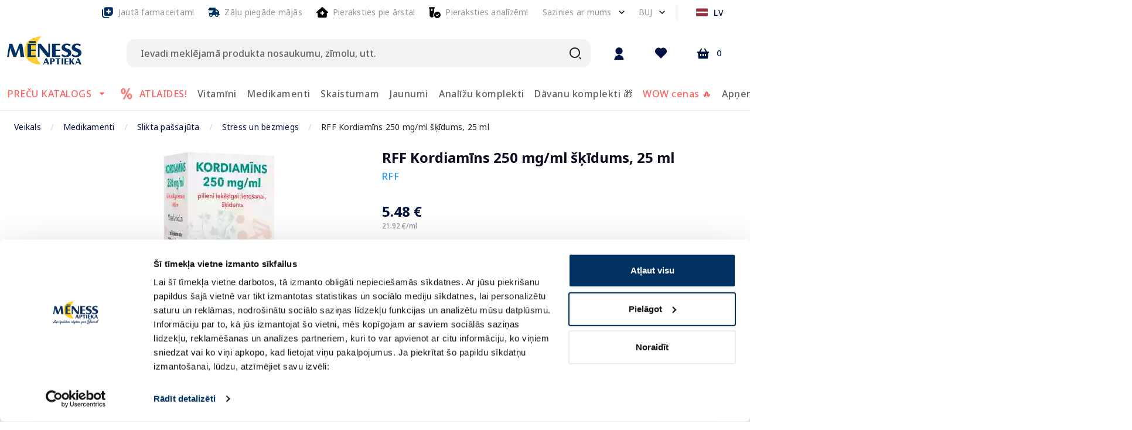

--- FILE ---
content_type: text/html; charset=utf-8
request_url: https://e-menessaptieka.lv/p/kordiamins-250-mg-ml-skidums-25-ml-103380
body_size: 69784
content:
<!doctype html>
<html data-n-head-ssr lang="lv" data-n-head="%7B%22lang%22:%7B%22ssr%22:%22lv%22%7D%7D">
  <head >
    <title>RFF Kordiamīns 250 mg/ml šķīdums, 25 ml - Piegāde visā Latvijā | Mēness aptieka</title><meta data-n-head="ssr" charset="utf-8"><meta data-n-head="ssr" name="viewport" content="width=device-width, initial-scale=1"><meta data-n-head="ssr" name="format-detection" content="telephone=no"><meta data-n-head="ssr" name="msapplication-TileColor" content="#da532c"><meta data-n-head="ssr" name="msapplication-config" content="./favicons/browserconfig.xml"><meta data-n-head="ssr" name="theme-color" content="#ffffff"><meta data-n-head="ssr" data-hid="description" name="description" content="KORDIAMĪNS ir centrālo nervu sistēmu stimulējošs līdzeklis - zāles, ko lieto iekšķīgi elpošanas un asinsrites stimulācijai."><meta data-n-head="ssr" data-hid="keywords" name="keywords" content="Interneta aptieka, aptieka, e-aptieka, meness aptieka, online aptieka"><meta data-n-head="ssr" data-hid="og:title" property="og:title" content="RFF Kordiamīns 250 mg/ml šķīdums, 25 ml - Piegāde visā Latvijā | Mēness aptieka"><meta data-n-head="ssr" data-hid="og:type" property="og:type" content="website"><meta data-n-head="ssr" data-hid="og:image" property="og:image" content="https://images.e-menessaptieka.lv/unsafe/1200x/1a/51/8609051b11d23176bf6b9567e5d6.png"><meta data-n-head="ssr" data-hid="og:description" property="og:description" content="KORDIAMĪNS ir centrālo nervu sistēmu stimulējošs līdzeklis - zāles, ko lieto iekšķīgi elpošanas un asinsrites stimulācijai."><meta data-n-head="ssr" data-hid="og:url" property="og:url" content="https://e-menessaptieka.lv/p/kordiamins-250-mg-ml-skidums-25-ml-103380"><link data-n-head="ssr" rel="dns-prefetch" href="//fonts.googleapis.com"><link data-n-head="ssr" rel="dns-prefetch" href="//fonts.gstatic.com"><link data-n-head="ssr" rel="dns-prefetch" href="//connect.nosto.com"><link data-n-head="ssr" rel="dns-prefetch" href="//translate.google.com"><link data-n-head="ssr" rel="dns-prefetch" href="//translate.googleapis.com"><link data-n-head="ssr" rel="dns-prefetch" href="//www.gstatic.com"><link data-n-head="ssr" rel="preconnect" href="https://fonts.googleapis.com" crossorigin="true"><link data-n-head="ssr" rel="preconnect" href="https://fonts.gstatic.com" crossorigin="true"><link data-n-head="ssr" rel="preconnect" href="https://connect.nosto.com" crossorigin="true"><link data-n-head="ssr" rel="preconnect" href="https://translate.google.com" crossorigin="true"><link data-n-head="ssr" rel="preconnect" href="https://translate.googleapis.com" crossorigin="true"><link data-n-head="ssr" rel="preconnect" href="https://www.gstatic.com" crossorigin="true"><link data-n-head="ssr" rel="manifest" href="/site.webmanifest"><link data-n-head="ssr" rel="alternate" hreflang="en" href="https://e-menessaptieka.lv/en/p/kordiamins-250-mg-ml-skidums-25-ml-103380"><link data-n-head="ssr" rel="alternate" hreflang="lv" href="https://e-menessaptieka.lv/p/kordiamins-250-mg-ml-skidums-25-ml-103380"><link data-n-head="ssr" rel="alternate" hreflang="x-default" href="https://e-menessaptieka.lv/p/kordiamins-250-mg-ml-skidums-25-ml-103380"><link data-n-head="ssr" rel="alternate" hreflang="ru" href="https://e-menessaptieka.lv/ru/p/kordiamins-250-mg-ml-kapli-25-ml-103380"><link data-n-head="ssr" rel="canonical" href="https://e-menessaptieka.lv/p/kordiamins-250-mg-ml-skidums-25-ml-103380"><link data-n-head="ssr" rel="icon" type="image/png" sizes="16x16" href="/favicons/favicon.ico"><link data-n-head="ssr" rel="preload" as="image" href="https://images.e-menessaptieka.lv/unsafe/fit-in/446x446/filters:quality(10)/1a/51/8609051b11d23176bf6b9567e5d6.png" fetchpriority="high"><style data-n-head="vuetify" type="text/css" id="vuetify-theme-stylesheet" nonce="undefined">.v-application a { color: #001242; }
.v-application .primary {
  background-color: #001242 !important;
  border-color: #001242 !important;
}
.v-application .primary--text {
  color: #001242 !important;
  caret-color: #001242 !important;
}
.v-application .primary.lighten-5 {
  background-color: #8684c2 !important;
  border-color: #8684c2 !important;
}
.v-application .primary--text.text--lighten-5 {
  color: #8684c2 !important;
  caret-color: #8684c2 !important;
}
.v-application .primary.lighten-4 {
  background-color: #6c6ba7 !important;
  border-color: #6c6ba7 !important;
}
.v-application .primary--text.text--lighten-4 {
  color: #6c6ba7 !important;
  caret-color: #6c6ba7 !important;
}
.v-application .primary.lighten-3 {
  background-color: #52528c !important;
  border-color: #52528c !important;
}
.v-application .primary--text.text--lighten-3 {
  color: #52528c !important;
  caret-color: #52528c !important;
}
.v-application .primary.lighten-2 {
  background-color: #393b73 !important;
  border-color: #393b73 !important;
}
.v-application .primary--text.text--lighten-2 {
  color: #393b73 !important;
  caret-color: #393b73 !important;
}
.v-application .primary.lighten-1 {
  background-color: #1f265a !important;
  border-color: #1f265a !important;
}
.v-application .primary--text.text--lighten-1 {
  color: #1f265a !important;
  caret-color: #1f265a !important;
}
.v-application .primary.darken-1 {
  background-color: #00002c !important;
  border-color: #00002c !important;
}
.v-application .primary--text.text--darken-1 {
  color: #00002c !important;
  caret-color: #00002c !important;
}
.v-application .primary.darken-2 {
  background-color: #00001a !important;
  border-color: #00001a !important;
}
.v-application .primary--text.text--darken-2 {
  color: #00001a !important;
  caret-color: #00001a !important;
}
.v-application .primary.darken-3 {
  background-color: #000000 !important;
  border-color: #000000 !important;
}
.v-application .primary--text.text--darken-3 {
  color: #000000 !important;
  caret-color: #000000 !important;
}
.v-application .primary.darken-4 {
  background-color: #000000 !important;
  border-color: #000000 !important;
}
.v-application .primary--text.text--darken-4 {
  color: #000000 !important;
  caret-color: #000000 !important;
}
.v-application .secondary {
  background-color: #ffffff !important;
  border-color: #ffffff !important;
}
.v-application .secondary--text {
  color: #ffffff !important;
  caret-color: #ffffff !important;
}
.v-application .secondary.lighten-5 {
  background-color: #ffffff !important;
  border-color: #ffffff !important;
}
.v-application .secondary--text.text--lighten-5 {
  color: #ffffff !important;
  caret-color: #ffffff !important;
}
.v-application .secondary.lighten-4 {
  background-color: #ffffff !important;
  border-color: #ffffff !important;
}
.v-application .secondary--text.text--lighten-4 {
  color: #ffffff !important;
  caret-color: #ffffff !important;
}
.v-application .secondary.lighten-3 {
  background-color: #ffffff !important;
  border-color: #ffffff !important;
}
.v-application .secondary--text.text--lighten-3 {
  color: #ffffff !important;
  caret-color: #ffffff !important;
}
.v-application .secondary.lighten-2 {
  background-color: #ffffff !important;
  border-color: #ffffff !important;
}
.v-application .secondary--text.text--lighten-2 {
  color: #ffffff !important;
  caret-color: #ffffff !important;
}
.v-application .secondary.lighten-1 {
  background-color: #ffffff !important;
  border-color: #ffffff !important;
}
.v-application .secondary--text.text--lighten-1 {
  color: #ffffff !important;
  caret-color: #ffffff !important;
}
.v-application .secondary.darken-1 {
  background-color: #e2e2e2 !important;
  border-color: #e2e2e2 !important;
}
.v-application .secondary--text.text--darken-1 {
  color: #e2e2e2 !important;
  caret-color: #e2e2e2 !important;
}
.v-application .secondary.darken-2 {
  background-color: #c6c6c6 !important;
  border-color: #c6c6c6 !important;
}
.v-application .secondary--text.text--darken-2 {
  color: #c6c6c6 !important;
  caret-color: #c6c6c6 !important;
}
.v-application .secondary.darken-3 {
  background-color: #ababab !important;
  border-color: #ababab !important;
}
.v-application .secondary--text.text--darken-3 {
  color: #ababab !important;
  caret-color: #ababab !important;
}
.v-application .secondary.darken-4 {
  background-color: #919191 !important;
  border-color: #919191 !important;
}
.v-application .secondary--text.text--darken-4 {
  color: #919191 !important;
  caret-color: #919191 !important;
}
.v-application .accent {
  background-color: #fe3e0f !important;
  border-color: #fe3e0f !important;
}
.v-application .accent--text {
  color: #fe3e0f !important;
  caret-color: #fe3e0f !important;
}
.v-application .accent.lighten-5 {
  background-color: #ffd495 !important;
  border-color: #ffd495 !important;
}
.v-application .accent--text.text--lighten-5 {
  color: #ffd495 !important;
  caret-color: #ffd495 !important;
}
.v-application .accent.lighten-4 {
  background-color: #ffb67a !important;
  border-color: #ffb67a !important;
}
.v-application .accent--text.text--lighten-4 {
  color: #ffb67a !important;
  caret-color: #ffb67a !important;
}
.v-application .accent.lighten-3 {
  background-color: #ff9960 !important;
  border-color: #ff9960 !important;
}
.v-application .accent--text.text--lighten-3 {
  color: #ff9960 !important;
  caret-color: #ff9960 !important;
}
.v-application .accent.lighten-2 {
  background-color: #ff7b46 !important;
  border-color: #ff7b46 !important;
}
.v-application .accent--text.text--lighten-2 {
  color: #ff7b46 !important;
  caret-color: #ff7b46 !important;
}
.v-application .accent.lighten-1 {
  background-color: #ff5e2c !important;
  border-color: #ff5e2c !important;
}
.v-application .accent--text.text--lighten-1 {
  color: #ff5e2c !important;
  caret-color: #ff5e2c !important;
}
.v-application .accent.darken-1 {
  background-color: #dc1300 !important;
  border-color: #dc1300 !important;
}
.v-application .accent--text.text--darken-1 {
  color: #dc1300 !important;
  caret-color: #dc1300 !important;
}
.v-application .accent.darken-2 {
  background-color: #bc0000 !important;
  border-color: #bc0000 !important;
}
.v-application .accent--text.text--darken-2 {
  color: #bc0000 !important;
  caret-color: #bc0000 !important;
}
.v-application .accent.darken-3 {
  background-color: #9c0000 !important;
  border-color: #9c0000 !important;
}
.v-application .accent--text.text--darken-3 {
  color: #9c0000 !important;
  caret-color: #9c0000 !important;
}
.v-application .accent.darken-4 {
  background-color: #7e0000 !important;
  border-color: #7e0000 !important;
}
.v-application .accent--text.text--darken-4 {
  color: #7e0000 !important;
  caret-color: #7e0000 !important;
}
.v-application .error {
  background-color: #fe3e0f !important;
  border-color: #fe3e0f !important;
}
.v-application .error--text {
  color: #fe3e0f !important;
  caret-color: #fe3e0f !important;
}
.v-application .error.lighten-5 {
  background-color: #ffd495 !important;
  border-color: #ffd495 !important;
}
.v-application .error--text.text--lighten-5 {
  color: #ffd495 !important;
  caret-color: #ffd495 !important;
}
.v-application .error.lighten-4 {
  background-color: #ffb67a !important;
  border-color: #ffb67a !important;
}
.v-application .error--text.text--lighten-4 {
  color: #ffb67a !important;
  caret-color: #ffb67a !important;
}
.v-application .error.lighten-3 {
  background-color: #ff9960 !important;
  border-color: #ff9960 !important;
}
.v-application .error--text.text--lighten-3 {
  color: #ff9960 !important;
  caret-color: #ff9960 !important;
}
.v-application .error.lighten-2 {
  background-color: #ff7b46 !important;
  border-color: #ff7b46 !important;
}
.v-application .error--text.text--lighten-2 {
  color: #ff7b46 !important;
  caret-color: #ff7b46 !important;
}
.v-application .error.lighten-1 {
  background-color: #ff5e2c !important;
  border-color: #ff5e2c !important;
}
.v-application .error--text.text--lighten-1 {
  color: #ff5e2c !important;
  caret-color: #ff5e2c !important;
}
.v-application .error.darken-1 {
  background-color: #dc1300 !important;
  border-color: #dc1300 !important;
}
.v-application .error--text.text--darken-1 {
  color: #dc1300 !important;
  caret-color: #dc1300 !important;
}
.v-application .error.darken-2 {
  background-color: #bc0000 !important;
  border-color: #bc0000 !important;
}
.v-application .error--text.text--darken-2 {
  color: #bc0000 !important;
  caret-color: #bc0000 !important;
}
.v-application .error.darken-3 {
  background-color: #9c0000 !important;
  border-color: #9c0000 !important;
}
.v-application .error--text.text--darken-3 {
  color: #9c0000 !important;
  caret-color: #9c0000 !important;
}
.v-application .error.darken-4 {
  background-color: #7e0000 !important;
  border-color: #7e0000 !important;
}
.v-application .error--text.text--darken-4 {
  color: #7e0000 !important;
  caret-color: #7e0000 !important;
}
.v-application .info {
  background-color: #2196f3 !important;
  border-color: #2196f3 !important;
}
.v-application .info--text {
  color: #2196f3 !important;
  caret-color: #2196f3 !important;
}
.v-application .info.lighten-5 {
  background-color: #d4ffff !important;
  border-color: #d4ffff !important;
}
.v-application .info--text.text--lighten-5 {
  color: #d4ffff !important;
  caret-color: #d4ffff !important;
}
.v-application .info.lighten-4 {
  background-color: #b5ffff !important;
  border-color: #b5ffff !important;
}
.v-application .info--text.text--lighten-4 {
  color: #b5ffff !important;
  caret-color: #b5ffff !important;
}
.v-application .info.lighten-3 {
  background-color: #95e8ff !important;
  border-color: #95e8ff !important;
}
.v-application .info--text.text--lighten-3 {
  color: #95e8ff !important;
  caret-color: #95e8ff !important;
}
.v-application .info.lighten-2 {
  background-color: #75ccff !important;
  border-color: #75ccff !important;
}
.v-application .info--text.text--lighten-2 {
  color: #75ccff !important;
  caret-color: #75ccff !important;
}
.v-application .info.lighten-1 {
  background-color: #51b0ff !important;
  border-color: #51b0ff !important;
}
.v-application .info--text.text--lighten-1 {
  color: #51b0ff !important;
  caret-color: #51b0ff !important;
}
.v-application .info.darken-1 {
  background-color: #007cd6 !important;
  border-color: #007cd6 !important;
}
.v-application .info--text.text--darken-1 {
  color: #007cd6 !important;
  caret-color: #007cd6 !important;
}
.v-application .info.darken-2 {
  background-color: #0064ba !important;
  border-color: #0064ba !important;
}
.v-application .info--text.text--darken-2 {
  color: #0064ba !important;
  caret-color: #0064ba !important;
}
.v-application .info.darken-3 {
  background-color: #004d9f !important;
  border-color: #004d9f !important;
}
.v-application .info--text.text--darken-3 {
  color: #004d9f !important;
  caret-color: #004d9f !important;
}
.v-application .info.darken-4 {
  background-color: #003784 !important;
  border-color: #003784 !important;
}
.v-application .info--text.text--darken-4 {
  color: #003784 !important;
  caret-color: #003784 !important;
}
.v-application .success {
  background-color: #4caf50 !important;
  border-color: #4caf50 !important;
}
.v-application .success--text {
  color: #4caf50 !important;
  caret-color: #4caf50 !important;
}
.v-application .success.lighten-5 {
  background-color: #dcffd6 !important;
  border-color: #dcffd6 !important;
}
.v-application .success--text.text--lighten-5 {
  color: #dcffd6 !important;
  caret-color: #dcffd6 !important;
}
.v-application .success.lighten-4 {
  background-color: #beffba !important;
  border-color: #beffba !important;
}
.v-application .success--text.text--lighten-4 {
  color: #beffba !important;
  caret-color: #beffba !important;
}
.v-application .success.lighten-3 {
  background-color: #a2ff9e !important;
  border-color: #a2ff9e !important;
}
.v-application .success--text.text--lighten-3 {
  color: #a2ff9e !important;
  caret-color: #a2ff9e !important;
}
.v-application .success.lighten-2 {
  background-color: #85e783 !important;
  border-color: #85e783 !important;
}
.v-application .success--text.text--lighten-2 {
  color: #85e783 !important;
  caret-color: #85e783 !important;
}
.v-application .success.lighten-1 {
  background-color: #69cb69 !important;
  border-color: #69cb69 !important;
}
.v-application .success--text.text--lighten-1 {
  color: #69cb69 !important;
  caret-color: #69cb69 !important;
}
.v-application .success.darken-1 {
  background-color: #2d9437 !important;
  border-color: #2d9437 !important;
}
.v-application .success--text.text--darken-1 {
  color: #2d9437 !important;
  caret-color: #2d9437 !important;
}
.v-application .success.darken-2 {
  background-color: #00791e !important;
  border-color: #00791e !important;
}
.v-application .success--text.text--darken-2 {
  color: #00791e !important;
  caret-color: #00791e !important;
}
.v-application .success.darken-3 {
  background-color: #006000 !important;
  border-color: #006000 !important;
}
.v-application .success--text.text--darken-3 {
  color: #006000 !important;
  caret-color: #006000 !important;
}
.v-application .success.darken-4 {
  background-color: #004700 !important;
  border-color: #004700 !important;
}
.v-application .success--text.text--darken-4 {
  color: #004700 !important;
  caret-color: #004700 !important;
}
.v-application .warning {
  background-color: #ffc107 !important;
  border-color: #ffc107 !important;
}
.v-application .warning--text {
  color: #ffc107 !important;
  caret-color: #ffc107 !important;
}
.v-application .warning.lighten-5 {
  background-color: #ffffae !important;
  border-color: #ffffae !important;
}
.v-application .warning--text.text--lighten-5 {
  color: #ffffae !important;
  caret-color: #ffffae !important;
}
.v-application .warning.lighten-4 {
  background-color: #ffff91 !important;
  border-color: #ffff91 !important;
}
.v-application .warning--text.text--lighten-4 {
  color: #ffff91 !important;
  caret-color: #ffff91 !important;
}
.v-application .warning.lighten-3 {
  background-color: #ffff74 !important;
  border-color: #ffff74 !important;
}
.v-application .warning--text.text--lighten-3 {
  color: #ffff74 !important;
  caret-color: #ffff74 !important;
}
.v-application .warning.lighten-2 {
  background-color: #fff956 !important;
  border-color: #fff956 !important;
}
.v-application .warning--text.text--lighten-2 {
  color: #fff956 !important;
  caret-color: #fff956 !important;
}
.v-application .warning.lighten-1 {
  background-color: #ffdd37 !important;
  border-color: #ffdd37 !important;
}
.v-application .warning--text.text--lighten-1 {
  color: #ffdd37 !important;
  caret-color: #ffdd37 !important;
}
.v-application .warning.darken-1 {
  background-color: #e0a600 !important;
  border-color: #e0a600 !important;
}
.v-application .warning--text.text--darken-1 {
  color: #e0a600 !important;
  caret-color: #e0a600 !important;
}
.v-application .warning.darken-2 {
  background-color: #c18c00 !important;
  border-color: #c18c00 !important;
}
.v-application .warning--text.text--darken-2 {
  color: #c18c00 !important;
  caret-color: #c18c00 !important;
}
.v-application .warning.darken-3 {
  background-color: #a27300 !important;
  border-color: #a27300 !important;
}
.v-application .warning--text.text--darken-3 {
  color: #a27300 !important;
  caret-color: #a27300 !important;
}
.v-application .warning.darken-4 {
  background-color: #855a00 !important;
  border-color: #855a00 !important;
}
.v-application .warning--text.text--darken-4 {
  color: #855a00 !important;
  caret-color: #855a00 !important;
}
.v-application .success-bg {
  background-color: #e2f2e3 !important;
  border-color: #e2f2e3 !important;
}
.v-application .success-bg--text {
  color: #e2f2e3 !important;
  caret-color: #e2f2e3 !important;
}
.v-application .success-bg.lighten-5 {
  background-color: #ffffff !important;
  border-color: #ffffff !important;
}
.v-application .success-bg--text.text--lighten-5 {
  color: #ffffff !important;
  caret-color: #ffffff !important;
}
.v-application .success-bg.lighten-4 {
  background-color: #ffffff !important;
  border-color: #ffffff !important;
}
.v-application .success-bg--text.text--lighten-4 {
  color: #ffffff !important;
  caret-color: #ffffff !important;
}
.v-application .success-bg.lighten-3 {
  background-color: #ffffff !important;
  border-color: #ffffff !important;
}
.v-application .success-bg--text.text--lighten-3 {
  color: #ffffff !important;
  caret-color: #ffffff !important;
}
.v-application .success-bg.lighten-2 {
  background-color: #ffffff !important;
  border-color: #ffffff !important;
}
.v-application .success-bg--text.text--lighten-2 {
  color: #ffffff !important;
  caret-color: #ffffff !important;
}
.v-application .success-bg.lighten-1 {
  background-color: #ffffff !important;
  border-color: #ffffff !important;
}
.v-application .success-bg--text.text--lighten-1 {
  color: #ffffff !important;
  caret-color: #ffffff !important;
}
.v-application .success-bg.darken-1 {
  background-color: #c6d6c7 !important;
  border-color: #c6d6c7 !important;
}
.v-application .success-bg--text.text--darken-1 {
  color: #c6d6c7 !important;
  caret-color: #c6d6c7 !important;
}
.v-application .success-bg.darken-2 {
  background-color: #abbaac !important;
  border-color: #abbaac !important;
}
.v-application .success-bg--text.text--darken-2 {
  color: #abbaac !important;
  caret-color: #abbaac !important;
}
.v-application .success-bg.darken-3 {
  background-color: #909f91 !important;
  border-color: #909f91 !important;
}
.v-application .success-bg--text.text--darken-3 {
  color: #909f91 !important;
  caret-color: #909f91 !important;
}
.v-application .success-bg.darken-4 {
  background-color: #768577 !important;
  border-color: #768577 !important;
}
.v-application .success-bg--text.text--darken-4 {
  color: #768577 !important;
  caret-color: #768577 !important;
}
.v-application .facebook {
  background-color: #4267b2 !important;
  border-color: #4267b2 !important;
}
.v-application .facebook--text {
  color: #4267b2 !important;
  caret-color: #4267b2 !important;
}
.v-application .facebook.lighten-5 {
  background-color: #d2ecff !important;
  border-color: #d2ecff !important;
}
.v-application .facebook--text.text--lighten-5 {
  color: #d2ecff !important;
  caret-color: #d2ecff !important;
}
.v-application .facebook.lighten-4 {
  background-color: #b5d0ff !important;
  border-color: #b5d0ff !important;
}
.v-application .facebook--text.text--lighten-4 {
  color: #b5d0ff !important;
  caret-color: #b5d0ff !important;
}
.v-application .facebook.lighten-3 {
  background-color: #98b4ff !important;
  border-color: #98b4ff !important;
}
.v-application .facebook--text.text--lighten-3 {
  color: #98b4ff !important;
  caret-color: #98b4ff !important;
}
.v-application .facebook.lighten-2 {
  background-color: #7c9aea !important;
  border-color: #7c9aea !important;
}
.v-application .facebook--text.text--lighten-2 {
  color: #7c9aea !important;
  caret-color: #7c9aea !important;
}
.v-application .facebook.lighten-1 {
  background-color: #5f80ce !important;
  border-color: #5f80ce !important;
}
.v-application .facebook--text.text--lighten-1 {
  color: #5f80ce !important;
  caret-color: #5f80ce !important;
}
.v-application .facebook.darken-1 {
  background-color: #204f97 !important;
  border-color: #204f97 !important;
}
.v-application .facebook--text.text--darken-1 {
  color: #204f97 !important;
  caret-color: #204f97 !important;
}
.v-application .facebook.darken-2 {
  background-color: #00397d !important;
  border-color: #00397d !important;
}
.v-application .facebook--text.text--darken-2 {
  color: #00397d !important;
  caret-color: #00397d !important;
}
.v-application .facebook.darken-3 {
  background-color: #002463 !important;
  border-color: #002463 !important;
}
.v-application .facebook--text.text--darken-3 {
  color: #002463 !important;
  caret-color: #002463 !important;
}
.v-application .facebook.darken-4 {
  background-color: #000f4b !important;
  border-color: #000f4b !important;
}
.v-application .facebook--text.text--darken-4 {
  color: #000f4b !important;
  caret-color: #000f4b !important;
}
.v-application .primary-blue {
  background-color: #c4d0f8 !important;
  border-color: #c4d0f8 !important;
}
.v-application .primary-blue--text {
  color: #c4d0f8 !important;
  caret-color: #c4d0f8 !important;
}
.v-application .primary-blue.lighten-5 {
  background-color: #ffffff !important;
  border-color: #ffffff !important;
}
.v-application .primary-blue--text.text--lighten-5 {
  color: #ffffff !important;
  caret-color: #ffffff !important;
}
.v-application .primary-blue.lighten-4 {
  background-color: #ffffff !important;
  border-color: #ffffff !important;
}
.v-application .primary-blue--text.text--lighten-4 {
  color: #ffffff !important;
  caret-color: #ffffff !important;
}
.v-application .primary-blue.lighten-3 {
  background-color: #ffffff !important;
  border-color: #ffffff !important;
}
.v-application .primary-blue--text.text--lighten-3 {
  color: #ffffff !important;
  caret-color: #ffffff !important;
}
.v-application .primary-blue.lighten-2 {
  background-color: #fdffff !important;
  border-color: #fdffff !important;
}
.v-application .primary-blue--text.text--lighten-2 {
  color: #fdffff !important;
  caret-color: #fdffff !important;
}
.v-application .primary-blue.lighten-1 {
  background-color: #e0ecff !important;
  border-color: #e0ecff !important;
}
.v-application .primary-blue--text.text--lighten-1 {
  color: #e0ecff !important;
  caret-color: #e0ecff !important;
}
.v-application .primary-blue.darken-1 {
  background-color: #a8b4db !important;
  border-color: #a8b4db !important;
}
.v-application .primary-blue--text.text--darken-1 {
  color: #a8b4db !important;
  caret-color: #a8b4db !important;
}
.v-application .primary-blue.darken-2 {
  background-color: #8e9ac0 !important;
  border-color: #8e9ac0 !important;
}
.v-application .primary-blue--text.text--darken-2 {
  color: #8e9ac0 !important;
  caret-color: #8e9ac0 !important;
}
.v-application .primary-blue.darken-3 {
  background-color: #7380a4 !important;
  border-color: #7380a4 !important;
}
.v-application .primary-blue--text.text--darken-3 {
  color: #7380a4 !important;
  caret-color: #7380a4 !important;
}
.v-application .primary-blue.darken-4 {
  background-color: #5a678a !important;
  border-color: #5a678a !important;
}
.v-application .primary-blue--text.text--darken-4 {
  color: #5a678a !important;
  caret-color: #5a678a !important;
}
.v-application .dark {
  background-color: #0d0c22 !important;
  border-color: #0d0c22 !important;
}
.v-application .dark--text {
  color: #0d0c22 !important;
  caret-color: #0d0c22 !important;
}
.v-application .dark.lighten-5 {
  background-color: #807f99 !important;
  border-color: #807f99 !important;
}
.v-application .dark--text.text--lighten-5 {
  color: #807f99 !important;
  caret-color: #807f99 !important;
}
.v-application .dark.lighten-4 {
  background-color: #67667f !important;
  border-color: #67667f !important;
}
.v-application .dark--text.text--lighten-4 {
  color: #67667f !important;
  caret-color: #67667f !important;
}
.v-application .dark.lighten-3 {
  background-color: #4f4e66 !important;
  border-color: #4f4e66 !important;
}
.v-application .dark--text.text--lighten-3 {
  color: #4f4e66 !important;
  caret-color: #4f4e66 !important;
}
.v-application .dark.lighten-2 {
  background-color: #37384e !important;
  border-color: #37384e !important;
}
.v-application .dark--text.text--lighten-2 {
  color: #37384e !important;
  caret-color: #37384e !important;
}
.v-application .dark.lighten-1 {
  background-color: #212237 !important;
  border-color: #212237 !important;
}
.v-application .dark--text.text--lighten-1 {
  color: #212237 !important;
  caret-color: #212237 !important;
}
.v-application .dark.darken-1 {
  background-color: #00000d !important;
  border-color: #00000d !important;
}
.v-application .dark--text.text--darken-1 {
  color: #00000d !important;
  caret-color: #00000d !important;
}
.v-application .dark.darken-2 {
  background-color: #000000 !important;
  border-color: #000000 !important;
}
.v-application .dark--text.text--darken-2 {
  color: #000000 !important;
  caret-color: #000000 !important;
}
.v-application .dark.darken-3 {
  background-color: #000000 !important;
  border-color: #000000 !important;
}
.v-application .dark--text.text--darken-3 {
  color: #000000 !important;
  caret-color: #000000 !important;
}
.v-application .dark.darken-4 {
  background-color: #000000 !important;
  border-color: #000000 !important;
}
.v-application .dark--text.text--darken-4 {
  color: #000000 !important;
  caret-color: #000000 !important;
}
.v-application .light {
  background-color: #3d3d4e !important;
  border-color: #3d3d4e !important;
}
.v-application .light--text {
  color: #3d3d4e !important;
  caret-color: #3d3d4e !important;
}
.v-application .light.lighten-5 {
  background-color: #bbbbcf !important;
  border-color: #bbbbcf !important;
}
.v-application .light--text.text--lighten-5 {
  color: #bbbbcf !important;
  caret-color: #bbbbcf !important;
}
.v-application .light.lighten-4 {
  background-color: #a0a0b4 !important;
  border-color: #a0a0b4 !important;
}
.v-application .light--text.text--lighten-4 {
  color: #a0a0b4 !important;
  caret-color: #a0a0b4 !important;
}
.v-application .light.lighten-3 {
  background-color: #868699 !important;
  border-color: #868699 !important;
}
.v-application .light--text.text--lighten-3 {
  color: #868699 !important;
  caret-color: #868699 !important;
}
.v-application .light.lighten-2 {
  background-color: #6d6c7f !important;
  border-color: #6d6c7f !important;
}
.v-application .light--text.text--lighten-2 {
  color: #6d6c7f !important;
  caret-color: #6d6c7f !important;
}
.v-application .light.lighten-1 {
  background-color: #545466 !important;
  border-color: #545466 !important;
}
.v-application .light--text.text--lighten-1 {
  color: #545466 !important;
  caret-color: #545466 !important;
}
.v-application .light.darken-1 {
  background-color: #272737 !important;
  border-color: #272737 !important;
}
.v-application .light--text.text--darken-1 {
  color: #272737 !important;
  caret-color: #272737 !important;
}
.v-application .light.darken-2 {
  background-color: #131322 !important;
  border-color: #131322 !important;
}
.v-application .light--text.text--darken-2 {
  color: #131322 !important;
  caret-color: #131322 !important;
}
.v-application .light.darken-3 {
  background-color: #00000c !important;
  border-color: #00000c !important;
}
.v-application .light--text.text--darken-3 {
  color: #00000c !important;
  caret-color: #00000c !important;
}
.v-application .light.darken-4 {
  background-color: #000000 !important;
  border-color: #000000 !important;
}
.v-application .light--text.text--darken-4 {
  color: #000000 !important;
  caret-color: #000000 !important;
}
.v-application .lighter {
  background-color: #f4f4f4 !important;
  border-color: #f4f4f4 !important;
}
.v-application .lighter--text {
  color: #f4f4f4 !important;
  caret-color: #f4f4f4 !important;
}
.v-application .lighter.lighten-5 {
  background-color: #ffffff !important;
  border-color: #ffffff !important;
}
.v-application .lighter--text.text--lighten-5 {
  color: #ffffff !important;
  caret-color: #ffffff !important;
}
.v-application .lighter.lighten-4 {
  background-color: #ffffff !important;
  border-color: #ffffff !important;
}
.v-application .lighter--text.text--lighten-4 {
  color: #ffffff !important;
  caret-color: #ffffff !important;
}
.v-application .lighter.lighten-3 {
  background-color: #ffffff !important;
  border-color: #ffffff !important;
}
.v-application .lighter--text.text--lighten-3 {
  color: #ffffff !important;
  caret-color: #ffffff !important;
}
.v-application .lighter.lighten-2 {
  background-color: #ffffff !important;
  border-color: #ffffff !important;
}
.v-application .lighter--text.text--lighten-2 {
  color: #ffffff !important;
  caret-color: #ffffff !important;
}
.v-application .lighter.lighten-1 {
  background-color: #ffffff !important;
  border-color: #ffffff !important;
}
.v-application .lighter--text.text--lighten-1 {
  color: #ffffff !important;
  caret-color: #ffffff !important;
}
.v-application .lighter.darken-1 {
  background-color: #d8d8d8 !important;
  border-color: #d8d8d8 !important;
}
.v-application .lighter--text.text--darken-1 {
  color: #d8d8d8 !important;
  caret-color: #d8d8d8 !important;
}
.v-application .lighter.darken-2 {
  background-color: #bcbcbc !important;
  border-color: #bcbcbc !important;
}
.v-application .lighter--text.text--darken-2 {
  color: #bcbcbc !important;
  caret-color: #bcbcbc !important;
}
.v-application .lighter.darken-3 {
  background-color: #a1a1a1 !important;
  border-color: #a1a1a1 !important;
}
.v-application .lighter--text.text--darken-3 {
  color: #a1a1a1 !important;
  caret-color: #a1a1a1 !important;
}
.v-application .lighter.darken-4 {
  background-color: #878787 !important;
  border-color: #878787 !important;
}
.v-application .lighter--text.text--darken-4 {
  color: #878787 !important;
  caret-color: #878787 !important;
}
.v-application .green {
  background-color: #4caf50 !important;
  border-color: #4caf50 !important;
}
.v-application .green--text {
  color: #4caf50 !important;
  caret-color: #4caf50 !important;
}
.v-application .green.lighten-5 {
  background-color: #dcffd6 !important;
  border-color: #dcffd6 !important;
}
.v-application .green--text.text--lighten-5 {
  color: #dcffd6 !important;
  caret-color: #dcffd6 !important;
}
.v-application .green.lighten-4 {
  background-color: #beffba !important;
  border-color: #beffba !important;
}
.v-application .green--text.text--lighten-4 {
  color: #beffba !important;
  caret-color: #beffba !important;
}
.v-application .green.lighten-3 {
  background-color: #a2ff9e !important;
  border-color: #a2ff9e !important;
}
.v-application .green--text.text--lighten-3 {
  color: #a2ff9e !important;
  caret-color: #a2ff9e !important;
}
.v-application .green.lighten-2 {
  background-color: #85e783 !important;
  border-color: #85e783 !important;
}
.v-application .green--text.text--lighten-2 {
  color: #85e783 !important;
  caret-color: #85e783 !important;
}
.v-application .green.lighten-1 {
  background-color: #69cb69 !important;
  border-color: #69cb69 !important;
}
.v-application .green--text.text--lighten-1 {
  color: #69cb69 !important;
  caret-color: #69cb69 !important;
}
.v-application .green.darken-1 {
  background-color: #2d9437 !important;
  border-color: #2d9437 !important;
}
.v-application .green--text.text--darken-1 {
  color: #2d9437 !important;
  caret-color: #2d9437 !important;
}
.v-application .green.darken-2 {
  background-color: #00791e !important;
  border-color: #00791e !important;
}
.v-application .green--text.text--darken-2 {
  color: #00791e !important;
  caret-color: #00791e !important;
}
.v-application .green.darken-3 {
  background-color: #006000 !important;
  border-color: #006000 !important;
}
.v-application .green--text.text--darken-3 {
  color: #006000 !important;
  caret-color: #006000 !important;
}
.v-application .green.darken-4 {
  background-color: #004700 !important;
  border-color: #004700 !important;
}
.v-application .green--text.text--darken-4 {
  color: #004700 !important;
  caret-color: #004700 !important;
}
.v-application .dark-green {
  background-color: #175427 !important;
  border-color: #175427 !important;
}
.v-application .dark-green--text {
  color: #175427 !important;
  caret-color: #175427 !important;
}
.v-application .dark-green.lighten-5 {
  background-color: #9ad8a1 !important;
  border-color: #9ad8a1 !important;
}
.v-application .dark-green--text.text--lighten-5 {
  color: #9ad8a1 !important;
  caret-color: #9ad8a1 !important;
}
.v-application .dark-green.lighten-4 {
  background-color: #7fbc87 !important;
  border-color: #7fbc87 !important;
}
.v-application .dark-green--text.text--lighten-4 {
  color: #7fbc87 !important;
  caret-color: #7fbc87 !important;
}
.v-application .dark-green.lighten-3 {
  background-color: #65a16e !important;
  border-color: #65a16e !important;
}
.v-application .dark-green--text.text--lighten-3 {
  color: #65a16e !important;
  caret-color: #65a16e !important;
}
.v-application .dark-green.lighten-2 {
  background-color: #4b8655 !important;
  border-color: #4b8655 !important;
}
.v-application .dark-green--text.text--lighten-2 {
  color: #4b8655 !important;
  caret-color: #4b8655 !important;
}
.v-application .dark-green.lighten-1 {
  background-color: #326d3d !important;
  border-color: #326d3d !important;
}
.v-application .dark-green--text.text--lighten-1 {
  color: #326d3d !important;
  caret-color: #326d3d !important;
}
.v-application .dark-green.darken-1 {
  background-color: #003c12 !important;
  border-color: #003c12 !important;
}
.v-application .dark-green--text.text--darken-1 {
  color: #003c12 !important;
  caret-color: #003c12 !important;
}
.v-application .dark-green.darken-2 {
  background-color: #002600 !important;
  border-color: #002600 !important;
}
.v-application .dark-green--text.text--darken-2 {
  color: #002600 !important;
  caret-color: #002600 !important;
}
.v-application .dark-green.darken-3 {
  background-color: #001500 !important;
  border-color: #001500 !important;
}
.v-application .dark-green--text.text--darken-3 {
  color: #001500 !important;
  caret-color: #001500 !important;
}
.v-application .dark-green.darken-4 {
  background-color: #000000 !important;
  border-color: #000000 !important;
}
.v-application .dark-green--text.text--darken-4 {
  color: #000000 !important;
  caret-color: #000000 !important;
}
.v-application .grey {
  background-color: #9e9e9e !important;
  border-color: #9e9e9e !important;
}
.v-application .grey--text {
  color: #9e9e9e !important;
  caret-color: #9e9e9e !important;
}
.v-application .grey.lighten-5 {
  background-color: #ffffff !important;
  border-color: #ffffff !important;
}
.v-application .grey--text.text--lighten-5 {
  color: #ffffff !important;
  caret-color: #ffffff !important;
}
.v-application .grey.lighten-4 {
  background-color: #ffffff !important;
  border-color: #ffffff !important;
}
.v-application .grey--text.text--lighten-4 {
  color: #ffffff !important;
  caret-color: #ffffff !important;
}
.v-application .grey.lighten-3 {
  background-color: #f1f1f1 !important;
  border-color: #f1f1f1 !important;
}
.v-application .grey--text.text--lighten-3 {
  color: #f1f1f1 !important;
  caret-color: #f1f1f1 !important;
}
.v-application .grey.lighten-2 {
  background-color: #d5d5d5 !important;
  border-color: #d5d5d5 !important;
}
.v-application .grey--text.text--lighten-2 {
  color: #d5d5d5 !important;
  caret-color: #d5d5d5 !important;
}
.v-application .grey.lighten-1 {
  background-color: #b9b9b9 !important;
  border-color: #b9b9b9 !important;
}
.v-application .grey--text.text--lighten-1 {
  color: #b9b9b9 !important;
  caret-color: #b9b9b9 !important;
}
.v-application .grey.darken-1 {
  background-color: #848484 !important;
  border-color: #848484 !important;
}
.v-application .grey--text.text--darken-1 {
  color: #848484 !important;
  caret-color: #848484 !important;
}
.v-application .grey.darken-2 {
  background-color: #6b6b6b !important;
  border-color: #6b6b6b !important;
}
.v-application .grey--text.text--darken-2 {
  color: #6b6b6b !important;
  caret-color: #6b6b6b !important;
}
.v-application .grey.darken-3 {
  background-color: #535353 !important;
  border-color: #535353 !important;
}
.v-application .grey--text.text--darken-3 {
  color: #535353 !important;
  caret-color: #535353 !important;
}
.v-application .grey.darken-4 {
  background-color: #3c3c3c !important;
  border-color: #3c3c3c !important;
}
.v-application .grey--text.text--darken-4 {
  color: #3c3c3c !important;
  caret-color: #3c3c3c !important;
}
.v-application .dark-grey {
  background-color: #3d3d4e !important;
  border-color: #3d3d4e !important;
}
.v-application .dark-grey--text {
  color: #3d3d4e !important;
  caret-color: #3d3d4e !important;
}
.v-application .dark-grey.lighten-5 {
  background-color: #bbbbcf !important;
  border-color: #bbbbcf !important;
}
.v-application .dark-grey--text.text--lighten-5 {
  color: #bbbbcf !important;
  caret-color: #bbbbcf !important;
}
.v-application .dark-grey.lighten-4 {
  background-color: #a0a0b4 !important;
  border-color: #a0a0b4 !important;
}
.v-application .dark-grey--text.text--lighten-4 {
  color: #a0a0b4 !important;
  caret-color: #a0a0b4 !important;
}
.v-application .dark-grey.lighten-3 {
  background-color: #868699 !important;
  border-color: #868699 !important;
}
.v-application .dark-grey--text.text--lighten-3 {
  color: #868699 !important;
  caret-color: #868699 !important;
}
.v-application .dark-grey.lighten-2 {
  background-color: #6d6c7f !important;
  border-color: #6d6c7f !important;
}
.v-application .dark-grey--text.text--lighten-2 {
  color: #6d6c7f !important;
  caret-color: #6d6c7f !important;
}
.v-application .dark-grey.lighten-1 {
  background-color: #545466 !important;
  border-color: #545466 !important;
}
.v-application .dark-grey--text.text--lighten-1 {
  color: #545466 !important;
  caret-color: #545466 !important;
}
.v-application .dark-grey.darken-1 {
  background-color: #272737 !important;
  border-color: #272737 !important;
}
.v-application .dark-grey--text.text--darken-1 {
  color: #272737 !important;
  caret-color: #272737 !important;
}
.v-application .dark-grey.darken-2 {
  background-color: #131322 !important;
  border-color: #131322 !important;
}
.v-application .dark-grey--text.text--darken-2 {
  color: #131322 !important;
  caret-color: #131322 !important;
}
.v-application .dark-grey.darken-3 {
  background-color: #00000c !important;
  border-color: #00000c !important;
}
.v-application .dark-grey--text.text--darken-3 {
  color: #00000c !important;
  caret-color: #00000c !important;
}
.v-application .dark-grey.darken-4 {
  background-color: #000000 !important;
  border-color: #000000 !important;
}
.v-application .dark-grey--text.text--darken-4 {
  color: #000000 !important;
  caret-color: #000000 !important;
}
.v-application .light-grey {
  background-color: #8c8c8c !important;
  border-color: #8c8c8c !important;
}
.v-application .light-grey--text {
  color: #8c8c8c !important;
  caret-color: #8c8c8c !important;
}
.v-application .light-grey.lighten-5 {
  background-color: #ffffff !important;
  border-color: #ffffff !important;
}
.v-application .light-grey--text.text--lighten-5 {
  color: #ffffff !important;
  caret-color: #ffffff !important;
}
.v-application .light-grey.lighten-4 {
  background-color: #fafafa !important;
  border-color: #fafafa !important;
}
.v-application .light-grey--text.text--lighten-4 {
  color: #fafafa !important;
  caret-color: #fafafa !important;
}
.v-application .light-grey.lighten-3 {
  background-color: #dddddd !important;
  border-color: #dddddd !important;
}
.v-application .light-grey--text.text--lighten-3 {
  color: #dddddd !important;
  caret-color: #dddddd !important;
}
.v-application .light-grey.lighten-2 {
  background-color: #c2c2c1 !important;
  border-color: #c2c2c1 !important;
}
.v-application .light-grey--text.text--lighten-2 {
  color: #c2c2c1 !important;
  caret-color: #c2c2c1 !important;
}
.v-application .light-grey.lighten-1 {
  background-color: #a6a6a6 !important;
  border-color: #a6a6a6 !important;
}
.v-application .light-grey--text.text--lighten-1 {
  color: #a6a6a6 !important;
  caret-color: #a6a6a6 !important;
}
.v-application .light-grey.darken-1 {
  background-color: #737373 !important;
  border-color: #737373 !important;
}
.v-application .light-grey--text.text--darken-1 {
  color: #737373 !important;
  caret-color: #737373 !important;
}
.v-application .light-grey.darken-2 {
  background-color: #5a5a5a !important;
  border-color: #5a5a5a !important;
}
.v-application .light-grey--text.text--darken-2 {
  color: #5a5a5a !important;
  caret-color: #5a5a5a !important;
}
.v-application .light-grey.darken-3 {
  background-color: #434343 !important;
  border-color: #434343 !important;
}
.v-application .light-grey--text.text--darken-3 {
  color: #434343 !important;
  caret-color: #434343 !important;
}
.v-application .light-grey.darken-4 {
  background-color: #2d2d2d !important;
  border-color: #2d2d2d !important;
}
.v-application .light-grey--text.text--darken-4 {
  color: #2d2d2d !important;
  caret-color: #2d2d2d !important;
}
.v-application .warning-bg {
  background-color: #fefce3 !important;
  border-color: #fefce3 !important;
}
.v-application .warning-bg--text {
  color: #fefce3 !important;
  caret-color: #fefce3 !important;
}
.v-application .warning-bg.lighten-5 {
  background-color: #ffffff !important;
  border-color: #ffffff !important;
}
.v-application .warning-bg--text.text--lighten-5 {
  color: #ffffff !important;
  caret-color: #ffffff !important;
}
.v-application .warning-bg.lighten-4 {
  background-color: #ffffff !important;
  border-color: #ffffff !important;
}
.v-application .warning-bg--text.text--lighten-4 {
  color: #ffffff !important;
  caret-color: #ffffff !important;
}
.v-application .warning-bg.lighten-3 {
  background-color: #ffffff !important;
  border-color: #ffffff !important;
}
.v-application .warning-bg--text.text--lighten-3 {
  color: #ffffff !important;
  caret-color: #ffffff !important;
}
.v-application .warning-bg.lighten-2 {
  background-color: #ffffff !important;
  border-color: #ffffff !important;
}
.v-application .warning-bg--text.text--lighten-2 {
  color: #ffffff !important;
  caret-color: #ffffff !important;
}
.v-application .warning-bg.lighten-1 {
  background-color: #ffffff !important;
  border-color: #ffffff !important;
}
.v-application .warning-bg--text.text--lighten-1 {
  color: #ffffff !important;
  caret-color: #ffffff !important;
}
.v-application .warning-bg.darken-1 {
  background-color: #e1dfc7 !important;
  border-color: #e1dfc7 !important;
}
.v-application .warning-bg--text.text--darken-1 {
  color: #e1dfc7 !important;
  caret-color: #e1dfc7 !important;
}
.v-application .warning-bg.darken-2 {
  background-color: #c5c3ac !important;
  border-color: #c5c3ac !important;
}
.v-application .warning-bg--text.text--darken-2 {
  color: #c5c3ac !important;
  caret-color: #c5c3ac !important;
}
.v-application .warning-bg.darken-3 {
  background-color: #aaa891 !important;
  border-color: #aaa891 !important;
}
.v-application .warning-bg--text.text--darken-3 {
  color: #aaa891 !important;
  caret-color: #aaa891 !important;
}
.v-application .warning-bg.darken-4 {
  background-color: #8f8e77 !important;
  border-color: #8f8e77 !important;
}
.v-application .warning-bg--text.text--darken-4 {
  color: #8f8e77 !important;
  caret-color: #8f8e77 !important;
}</style><script data-n-head="ssr" data-hid="nosto" type="text/javascript">
        (function(){var name="nostojs";window[name]=window[name]||function(cb){(window[name].q=window[name].q||[]).push(cb);};})();        </script><script data-n-head="ssr" async src="https://connect.nosto.com/include/c4s8b3wc"></script><script data-n-head="ssr" data-hid="blockTracking" type="text/javascript">
        nostojs(api => api.visit.setDoNotTrack(true));       </script><script data-n-head="ssr" data-hid="googleTranslate" type="text/javascript">
        function googleTranslateElementInit() {
          new google.translate.TranslateElement({pageLanguage: 'en', includedLanguages: 'et', autoDisplay: false, multilanguagePage: true}, 'google_translate_element');
          const event = new CustomEvent('google-translate-initialized');
          window.dispatchEvent(event);
        }        </script><script data-n-head="ssr" type="text/javascript" async src="//translate.google.com/translate_a/element.js?cb=googleTranslateElementInit"></script><script data-n-head="ssr" data-hid="mcjs" id="mcjs" async>!function(c,h,i,m,p){m=c.createElement(h),p=c.getElementsByTagName(h)[0],m.async=1,m.src=i,p.parentNode.insertBefore(m,p)}(document,&quot;script&quot;,&quot;https://chimpstatic.com/mcjs-connected/js/users/e1428ddc2cefbefaf22132546/c8176ecbde23920c35f9615b2.js&quot;);</script><script data-n-head="ssr" data-hid="gtm">
            (function(w,d,s,l,i){w[l]=w[l]||[];w[l].push({'gtm.start':
            new Date().getTime(),event:'gtm.js'});var f=d.getElementsByTagName(s)[0],
            j=d.createElement(s),dl=l!='dataLayer'?'&l='+l:'';j.async=true;j.src=
            'https://www.googletagmanager.com/gtm.js?id='+i+dl;f.parentNode.insertBefore(j,f);
            })(window,document,'script','dataLayer','GTM-N2MVZPW');
          </script><script data-n-head="nuxt-jsonld" data-hid="nuxt-jsonld-40bfbf74" type="application/ld+json">{"@context":"http://schema.org","@graph":[{"@type":"WebSite","name":"e-menessaptieka","url":"https://e-menessaptieka.lv"},{"@type":"Product","description":"KORDIAMĪNS ir centrālo nervu sistēmu stimulējošs līdzeklis - zāles, ko lieto iekšķīgi elpošanas un asinsrites stimulācijai.","name":"RFF Kordiamīns 250 mg/ml šķīdums, 25 ml","image":"https://images.e-menessaptieka.lv/unsafe/fit-in/1200x630/1a/51/8609051b11d23176bf6b9567e5d6.png","url":"/p/kordiamins-250-mg-ml-skidums-25-ml-103380","offers":[{"@type":"Offer","availability":"https://schema.org/InStock","price":5.48,"priceCurrency":"EUR","name":"RFF Kordiamīns 250 mg/ml šķīdums, 25 ml"}],"sku":"103380","brand":{"@type":"Brand","name":"RFF"}},{"@type":"BreadcrumbList","itemListElement":[{"@type":"ListItem","position":1,"item":{"@id":"https://e-menessaptieka.lv/c/medikamenti","name":"Medikamenti"}},{"@type":"ListItem","position":2,"item":{"@id":"https://e-menessaptieka.lv/c/medikamenti/slikta-passajuta","name":"Slikta pašsajūta"}},{"@type":"ListItem","position":3,"item":{"@id":"https://e-menessaptieka.lv/c/medikamenti/slikta-passajuta/stress-un-bezmiegs","name":"Stress un bezmiegs"}},{"@type":"ListItem","position":4,"item":{"@id":"https://e-menessaptieka.lv/p/kordiamins-250-mg-ml-skidums-25-ml-103380","name":"RFF Kordiamīns 250 mg/ml šķīdums, 25 ml"}}]}]}</script><link rel="modulepreload" href="/_nuxt/eab6661.modern.js" as="script"><link rel="modulepreload" href="/_nuxt/b26b224.modern.js" as="script"><link rel="modulepreload" href="/_nuxt/f4296ab.modern.js" as="script"><link rel="modulepreload" href="/_nuxt/71bdbcd.modern.js" as="script"><link rel="modulepreload" href="/_nuxt/a40b4c1.modern.js" as="script"><link rel="modulepreload" href="/_nuxt/86df8ab.modern.js" as="script"><link rel="preload" href="/_nuxt/css/a740653.css" as="style"><link rel="modulepreload" href="/_nuxt/9897260.modern.js" as="script"><link rel="modulepreload" href="/_nuxt/0a866f0.modern.js" as="script"><link rel="preload" href="/_nuxt/css/3e25bed.css" as="style"><link rel="modulepreload" href="/_nuxt/979fe66.modern.js" as="script"><link rel="preload" href="/_nuxt/css/15df26f.css" as="style"><link rel="modulepreload" href="/_nuxt/fdf1566.modern.js" as="script"><link rel="preload" href="/_nuxt/css/5c7d7da.css" as="style"><link rel="modulepreload" href="/_nuxt/a89e0e3.modern.js" as="script">
  <style>.nav-item-html[data-v-f3624e4e] a{color:hsla(0,0%,100%,.6)!important;text-decoration:none}.v-list-item[data-v-f3624e4e]{letter-spacing:.5px!important;font-size:16px!important;color:hsla(0,0%,100%,.6)!important;line-height:24px!important;min-height:32px!important}.panel-content[data-v-6922f06a]{padding:0!important}.accordion-content[data-v-6922f06a]{overflow:hidden}.v-application .flex-grow-0{flex-grow:0!important}.v-application .flex-shrink-0{flex-shrink:0!important}.v-application .align-start{align-items:flex-start!important}.v-application .mx-2{margin-right:8px!important;margin-left:8px!important}.v-application .pt-6{padding-top:24px!important}.theme--light.v-list-item:not(.v-list-item--active):not(.v-list-item--disabled){color:rgba(0,0,0,.87)}.v-list-item{align-items:center;display:flex;flex:1 1 100%;letter-spacing:normal;min-height:48px;outline:0;padding:0 16px;position:relative;text-decoration:none}.v-list-item:after{content:"";min-height:inherit;font-size:0}.v-list-item--link:before{background-color:currentColor;bottom:0;content:"";left:0;opacity:0;position:absolute;right:0;top:0}.content-type[data-v-0ada90ae]{font-size:16px;font-weight:400;line-height:24px;letter-spacing:.5px;font-family:"Noto Sans",sans-serif;text-transform:false}.content-type[data-v-0ada90ae] *{max-width:100%;color:#0d0c22}.content-type[data-v-0ada90ae] p{margin-top:0;margin-bottom:24px}.tab-buttons[data-v-0ada90ae]{display:flex;grid-gap:0;gap:0;border-bottom:2px solid #e7e7e9;flex-wrap:wrap;position:relative}.tab-buttons button.active[data-v-0ada90ae]{color:#2196f3}.tab-buttons button.active[data-v-0ada90ae]:after{background-color:#2196f3;transform:scaleX(1)}.v-application a{color:#001242}.v-application .primary--text{color:#001242!important;caret-color:#001242!important}.v-application .info--text{color:#2196f3!important;caret-color:#2196f3!important}.v-application .dark--text{color:#0d0c22!important;caret-color:#0d0c22!important}.v-application .dark-grey--text{color:#3d3d4e!important;caret-color:#3d3d4e!important}:root{--swiper-theme-color:#007aff}:root{--swiper-navigation-size:44px}.wishlist-button[data-v-93825f4c]{align-items:center;border-radius:14px;display:inline-flex;flex:0 0 auto;font-weight:500;letter-spacing:1.25px;justify-content:center;outline:0;position:relative;text-decoration:none;text-indent:1.25px;text-transform:none;vertical-align:middle;white-space:nowrap;height:48px;width:48px;color:#001242!important;caret-color:#001242!important}@media (max-width:600px){.price[data-v-7237f20f]{font-size:20px!important;font-style:normal;line-height:26px;letter-spacing:.2px}}.container-loyalty-price-inner-product[data-v-7237f20f]{max-width:-moz-min-content;max-width:min-content}.theme--light.v-application{background:#fff;color:rgba(0,0,0,.87)}.v-application{display:flex;position:relative}.v-application--wrap{flex:1 1 auto;backface-visibility:hidden;display:flex;flex-direction:column;min-height:100vh;max-width:100%;position:relative}.v-main{display:flex;flex:1 0 auto;max-width:100%}.v-main__wrap{flex:1 1 auto;max-width:100%;position:relative}.hooper{max-width:100%}.hooper-track{padding-left:0!important}.product-carousel .hooper,.product-side-carousel .hooper{max-height:unset!important}.layout-container{width:100%;max-width:1416px;margin-left:auto;margin-right:auto;padding-left:12px;padding-right:12px}button,input{touch-action:manipulation}.v-application .background-white{background:#fff!important}.relative{position:relative}.max-h-350px{max-height:350px}.h-26px{height:26px}.h-34px{height:34px}.product-carousel-wrap{height:390px}@media (min-width:960px){.max-h-md-none{max-height:none}.product-carousel-wrap{height:446px}}.w-full-important{width:100%!important}.w-full{width:100%!important}.h-full{height:100%!important}.min-h-full{min-height:100%!important}.min-h-121px{min-height:160px}.font-variant-ligatures-none{font-feature-settings:none;font-variant-ligatures:none}body{top:0!important;overflow:hidden!important}*,:after,:before{background-repeat:no-repeat!important;box-sizing:border-box!important}input::-moz-placeholder{color:rgba(0,0,0,.6)!important}.url-button{background:0 0!important;padding:0 4px!important;text-decoration:underline!important;height:-moz-max-content!important;height:max-content!important;width:-moz-max-content!important;width:max-content!important}.skiptranslate{display:none!important}.panel-header svg{transform:rotate(0)}.panel-header.active svg{transform:rotate(180deg)}.scalable-image-wrap{position:relative}.scalable-image-el{position:absolute;top:0;left:0;right:0;bottom:0;display:block;width:100%;height:100%}.scalable-image-contain{-o-object-fit:contain;object-fit:contain}.link,a.link{font-size:14px;font-weight:400;line-height:20px;letter-spacing:.25px;font-family:"Noto Sans",sans-serif;text-transform:false;color:rgba(0,0,0,.87);text-decoration:none}.nav-icon{width:24px;height:24px;background-repeat:no-repeat;background-size:contain;background-position:50%}.nav-icon-sm{width:20px;height:20px}*,:after,:before{box-sizing:border-box}.logo-meness-aptieka[data-v-3bd316a6]{width:100px;height:32px}@media (min-width:960px){.logo-meness-aptieka[data-v-3bd316a6]{width:156px;height:50px}}.customSVG[data-v-3bd316a6]{align-items:unset!important}.nav-bar-trigger[data-v-7e2220c3]{font-size:16px!important;letter-spacing:.5px!important;color:#000!important;line-height:24px!important;font-weight:500!important}.nav-bar-trigger.classic-trigger.red--text[data-v-7e2220c3]{color:#fe3e0f!important}.nav-bar-trigger.v-btn[data-v-7e2220c3]{background:0 0!important}.nav-trigger-primary[data-v-4a57a265]{font-size:16px!important;letter-spacing:.5px!important;line-height:24px!important;font-weight:500!important}@media (max-width:1264px){.nav-bar[data-v-9442e124]{max-width:1200px;flex-wrap:wrap}}.language-switch-btn__text[data-v-6e82cb77]{color:#001242;text-transform:uppercase;font-size:14px}.link[data-v-210e5f54]{color:rgba(0,0,0,.41961);padding:2px 4px;font-size:14px}.expand-icon[data-v-210e5f54]{color:rgba(0,0,0,.6)!important}.cart-button[data-v-e3c96bd0]{min-width:84px!important;width:100%;position:relative}@media (max-width:650px){.cart-button[data-v-e3c96bd0]{min-width:62px!important}}@media (max-width:375px){.cart-button[data-v-e3c96bd0]{min-width:64px!important}}.counter[data-v-e3c96bd0]{color:#001242!important;height:16px;min-width:16px;font-size:14px;font-weight:500;line-height:36px;top:3px;right:-13px;letter-spacing:0}.search-block-wrap[data-v-12b75658]{position:relative}.search-input[data-v-12b75658]{display:block;width:100%;height:48px;border-radius:14px!important;background:#f3f3f4!important;font-weight:500!important;font-size:16px!important;color:rgba(0,0,0,.38)!important;padding:0 64px 0 24px!important;border:none!important}@media (max-width:960px){.min-h-121px{min-height:98.34px!important}.search-input[data-v-12b75658]{border:1px solid rgba(0,0,0,.26)!important}.wrapper-without-bar[data-v-71e1652a]{margin-top:53px}}.actions[data-v-12b75658]{position:absolute;top:0;right:0;bottom:0}.search-button[data-v-12b75658]{height:36px;width:36px;display:flex;justify-content:center;align-items:center}.logged-in-btn[data-v-73082558]{position:relative}.logged-in-icon[data-v-73082558]{width:24px;height:24px;border-radius:12px;background-color:#001242!important;padding-top:2px;padding-left:1px}.online-badge[data-v-73082558]{width:7px;height:7px;background-color:#4caf50;border-radius:12px;bottom:0;position:absolute;right:11px}.search-block[data-v-63a4a4f0]{position:relative;z-index:13}.search-column[data-v-97b1b356]{max-width:936px}.header-border[data-v-97b1b356]{border-bottom:1px solid #e7e7e9!important}@media (max-width:375px){.mobile-menu-burger[data-v-97b1b356]{width:30px!important}}.layout-header[data-v-97b1b356]{position:relative;z-index:10}.header[data-v-97b1b356]{position:relative;z-index:11}.search-wrapper[data-v-97b1b356]{z-index:13;position:relative}.btn-icon[data-v-97b1b356]{padding:.5rem;display:inline-flex;align-items:center;justify-content:center}.btn-icon[data-v-97b1b356],.btn-logo[data-v-97b1b356]{background:0 0;border:none}.btn-logo[data-v-97b1b356]{padding:0}.search-icon[data-v-97b1b356]{height:48px;width:48px}.btn-logo[data-v-97b1b356]{display:flex}.header-wrap[data-v-71e1652a]{position:fixed;top:0;left:0;right:0;z-index:10}.row{display:flex;flex-wrap:wrap;flex:1 1 auto;margin:-12px}.row.no-gutters{margin:0}.row.no-gutters>.col,.row.no-gutters>[class*=col-]{padding:0}.col,.col-1,.col-12,.col-md-5,.col-md-6{width:100%;padding:12px}.col{flex-basis:0;flex-grow:1;max-width:100%}.col-1{flex:0 0 8.3333333333%;max-width:8.3333333333%}.col-12{flex:0 0 100%;max-width:100%}@media (min-width:960px){.header-wrap[data-v-71e1652a]{position:static}.col-md-5{flex:0 0 41.6666666667%;max-width:41.6666666667%}.col-md-6{flex:0 0 50%;max-width:50%}}.theme--light.v-divider{border-color:rgba(22,65,148,.12)}.v-divider{display:block;flex:1 1 0px;max-width:100%;height:0;max-height:0;border:solid;border-width:thin 0 0}.v-divider--vertical{align-self:stretch;border:solid;border-width:0 thin 0 0;display:inline-flex;height:inherit;min-height:100%;max-height:100%;max-width:0;width:0;vertical-align:text-bottom;margin:0 -1px}.theme--light.v-icon{color:rgba(0,0,0,.54)}.v-icon.v-icon{align-items:center;display:inline-flex;font-feature-settings:"liga";font-size:24px;justify-content:center;letter-spacing:normal;line-height:1;position:relative;text-indent:0;vertical-align:middle}.v-icon.v-icon:after{background-color:currentColor;border-radius:50%;content:"";display:inline-block;height:100%;left:0;opacity:0;position:absolute;top:0;transform:scale(1.3);width:100%}.v-icon--left{margin-right:8px}.v-icon__component{height:24px;width:24px}.v-tooltip{display:none}.v-tooltip--attached{display:inline}.v-menu{display:none}.v-menu--attached{display:inline}.v-application .black--text{color:#000!important;caret-color:#000!important}.v-application .white{background-color:#fff!important;border-color:#fff!important}.v-application .white--text{color:#fff!important;caret-color:#fff!important}.v-application .red--text{color:#f44336!important;caret-color:#f44336!important}.v-application .green--text{color:#4caf50!important;caret-color:#4caf50!important}html{box-sizing:border-box;overflow-y:scroll;-webkit-text-size-adjust:100%;word-break:normal;-moz-tab-size:4;-o-tab-size:4;tab-size:4}*,:after,:before{background-repeat:no-repeat;box-sizing:inherit}:after,:before{text-decoration:inherit;vertical-align:inherit}*{padding:0;margin:0}hr{overflow:visible;height:0}main{display:block}a{background-color:transparent}input{border-radius:0}button,input,select{font:inherit}button{overflow:visible}button,select{text-transform:none}[role=button],[type=button],[type=submit],button{color:inherit}[type=button]::-moz-focus-inner,[type=submit]::-moz-focus-inner,button::-moz-focus-inner{border-style:none;padding:0}[type=button]::-moz-focus-inner,[type=submit]::-moz-focus-inner,button:-moz-focusring{outline:ButtonText dotted 1px}[type=submit],button,html [type=button]{-webkit-appearance:button}button,input,select{background-color:transparent;border-style:none}select{-moz-appearance:none;-webkit-appearance:none}select::-ms-expand{display:none}select::-ms-value{color:currentColor}::-webkit-file-upload-button{-webkit-appearance:button;color:inherit;font:inherit}img{border-style:none}.v-application .elevation-0{box-shadow:0 0 0 0 transparent,0 0 0 0 transparent,0 0 0 0 transparent!important}html{font-size:15px;overflow-x:hidden;text-rendering:optimizeLegibility;-webkit-font-smoothing:antialiased;-moz-osx-font-smoothing:grayscale}.v-application{font-family:"Noto Sans",sans-serif;line-height:1.5}.v-application ::-ms-clear,.v-application ::-ms-reveal{display:none}.v-application ul{padding-left:24px}.v-application p{margin-bottom:16px}.v-application .font-weight-medium{font-weight:500!important}.v-application .font-weight-bold{font-weight:700!important}.v-application .d-none{display:none!important}.v-application .d-block{display:block!important}.v-application .d-flex{display:flex!important}.v-application .flex-column{flex-direction:column!important}.v-application .flex-grow-1{flex-grow:1!important}.v-application .flex-shrink-1{flex-shrink:1!important}.v-application .justify-end{justify-content:flex-end!important}.v-application .justify-center{justify-content:center!important}.v-application .justify-space-between{justify-content:space-between!important}.v-application .align-end{align-items:flex-end!important}.v-application .align-center{align-items:center!important}.v-application .align-stretch{align-items:stretch!important}.v-application .order-1{order:1!important}.v-application .order-3{order:3!important}.v-application .ma-auto{margin:auto!important}.v-application .mx-4{margin-right:16px!important;margin-left:16px!important}.v-application .mx-auto{margin-right:auto!important;margin-left:auto!important}.v-application .my-2{margin-top:8px!important;margin-bottom:8px!important}.v-application .my-6{margin-top:24px!important;margin-bottom:24px!important}.v-application .mt-1{margin-top:4px!important}.v-application .mt-2{margin-top:8px!important}.v-application .mt-4{margin-top:16px!important}.v-application .mt-6{margin-top:24px!important}.v-application .mt-8{margin-top:32px!important}.v-application .mr-1{margin-right:4px!important}.v-application .mr-2{margin-right:8px!important}.v-application .mr-3{margin-right:12px!important}.v-application .mr-4{margin-right:16px!important}.v-application .mr-auto{margin-right:auto!important}.v-application .mb-1{margin-bottom:4px!important}.v-application .mb-2{margin-bottom:8px!important}.v-application .mb-6{margin-bottom:24px!important}.v-application .mb-7{margin-bottom:28px!important}.v-application .mb-12{margin-bottom:48px!important}.v-application .ml-0{margin-left:0!important}.v-application .ml-1{margin-left:4px!important}.v-application .ml-2{margin-left:8px!important}.v-application .ma-n2{margin:-8px!important}.v-application .mx-n2{margin-right:-8px!important;margin-left:-8px!important}.v-application .pa-0{padding:0!important}.v-application .pa-4{padding:16px!important}.v-application .px-0{padding-right:0!important;padding-left:0!important}.v-application .px-1{padding-right:4px!important;padding-left:4px!important}.v-application .px-2{padding-right:8px!important;padding-left:8px!important}.v-application .px-4{padding-right:16px!important;padding-left:16px!important}.v-application .py-1{padding-top:4px!important;padding-bottom:4px!important}.v-application .py-2{padding-top:8px!important;padding-bottom:8px!important}.v-application .pt-1{padding-top:4px!important}.v-application .pt-3{padding-top:12px!important}.v-application .pt-4{padding-top:16px!important}.v-application .pr-1{padding-right:4px!important}.v-application .pr-2{padding-right:8px!important}.v-application .pr-3{padding-right:12px!important}.v-application .pr-5{padding-right:20px!important}.v-application .pb-1{padding-bottom:4px!important}.v-application .pb-2{padding-bottom:8px!important}.v-application .pb-3{padding-bottom:12px!important}.v-application .pb-6{padding-bottom:24px!important}.v-application .pl-0{padding-left:0!important}.v-application .pl-2{padding-left:8px!important}.v-application .pl-4{padding-left:16px!important}.v-application .rounded-circle{border-radius:50%!important}.v-application .text-center{text-align:center!important}.v-application .text-decoration-none{text-decoration:none!important}.v-application .text-no-wrap{white-space:nowrap!important}.v-application .text-h6{line-height:32px;font-family:"Noto Sans",sans-serif!important}.v-application .text-h6{font-size:20px!important;font-weight:500;letter-spacing:.15px!important}.v-application .text-subtitle-2{font-size:14px!important;font-weight:500;line-height:22px;letter-spacing:.1px!important;font-family:"Noto Sans",sans-serif!important}.v-application .text-body-1{font-size:16px!important;line-height:24px;letter-spacing:.5px!important}.v-application .text-body-1,.v-application .text-body-2{font-weight:400;font-family:"Noto Sans",sans-serif!important}.v-application .text-body-2{font-size:14px!important;line-height:20px;letter-spacing:.25px!important}@media (min-width:600px){.v-application .d-sm-none{display:none!important}.v-application .d-sm-block{display:block!important}.v-application .px-sm-5{padding-right:20px!important;padding-left:20px!important}}@media (min-width:960px){.v-application .d-md-none{display:none!important}.v-application .d-md-block{display:block!important}.v-application .d-md-flex{display:flex!important}.v-application .flex-md-column{flex-direction:column!important}.v-application .order-md-1{order:1!important}.v-application .order-md-2{order:2!important}.v-application .order-md-3{order:3!important}.v-application .mx-md-0{margin-right:0!important;margin-left:0!important}.v-application .mt-md-0{margin-top:0!important}.v-application .mb-md-0{margin-bottom:0!important}.v-application .mb-md-2{margin-bottom:8px!important}.v-application .mb-md-4{margin-bottom:16px!important}.v-application .mb-md-6{margin-bottom:24px!important}.v-application .mb-md-10{margin-bottom:40px!important}.v-application .mb-md-12{margin-bottom:48px!important}.v-application .ml-md-0{margin-left:0!important}.v-application .ma-md-n3{margin:-12px!important}.v-application .ma-md-n4{margin:-16px!important}.v-application .mx-md-n2{margin-right:-8px!important;margin-left:-8px!important}.v-application .mx-md-n3{margin-right:-12px!important;margin-left:-12px!important}.v-application .pa-md-0{padding:0!important}.v-application .pa-md-3{padding:12px!important}.v-application .px-md-0{padding-right:0!important;padding-left:0!important}.v-application .px-md-2{padding-right:8px!important;padding-left:8px!important}.v-application .px-md-3{padding-right:12px!important;padding-left:12px!important}.v-application .px-md-4{padding-right:16px!important;padding-left:16px!important}.v-application .px-md-12{padding-right:48px!important;padding-left:48px!important}.v-application .py-md-0{padding-top:0!important;padding-bottom:0!important}.v-application .py-md-3{padding-top:12px!important;padding-bottom:12px!important}.v-application .pr-md-6{padding-right:24px!important}.v-application .pr-md-9{padding-right:36px!important}.v-application .pb-md-2{padding-bottom:8px!important}.v-application .pb-md-8{padding-bottom:32px!important}.v-application .pb-md-12{padding-bottom:48px!important}.v-application .pl-md-2{padding-left:8px!important}.v-application .text-md-h5{font-size:24px!important;font-weight:400;letter-spacing:normal!important}.v-application .text-md-h5{line-height:32px;font-family:"Noto Sans",sans-serif!important}}.theme--light.v-btn{color:rgba(0,0,0,.87)}.theme--light.v-btn.v-btn--icon{color:rgba(0,0,0,.54)}.v-btn{align-items:center;border-radius:4px;display:inline-flex;flex:0 0 auto;font-weight:500;letter-spacing:1.25px;justify-content:center;outline:0;position:relative;text-decoration:none;text-indent:1.25px;text-transform:none;vertical-align:middle;white-space:nowrap}.v-btn.v-size--default,.v-btn.v-size--large{font-size:14px}.v-btn:before{background-color:currentColor;border-radius:inherit;bottom:0;color:inherit;content:"";left:0;opacity:0;position:absolute;right:0;top:0}.v-btn:not(.v-btn--round).v-size--default{height:36px;min-width:64px;padding:0 16px}.v-btn:not(.v-btn--round).v-size--large{height:48px;min-width:85px;padding:0 21.3333333333px}.v-btn>.v-btn__content .v-icon{color:inherit}.v-btn__content{align-items:center;color:inherit;display:flex;flex:1 0 auto;justify-content:inherit;line-height:normal;position:relative}.v-btn__content .v-icon.v-icon--left{font-size:18px;height:18px;width:18px}.v-application--is-ltr .v-btn__content .v-icon--left{margin-left:-4px;margin-right:8px}.v-btn--icon{min-height:0;min-width:0;padding:0}.v-btn--icon.v-size--large{height:48px;width:48px}.v-btn--plain:before{display:none}.v-btn--plain:not(.v-btn--active):not(.v-btn--loading):not(:focus):not(:hover) .v-btn__content{opacity:.62}.v-btn--round,.v-btn--rounded{border-radius:14px}.v-btn--tile{border-radius:0}.hooper-slide{flex-shrink:0;height:100%;margin:0;padding:0;list-style:none}.hooper{position:relative;width:100%;height:200px}.hooper,.hooper *{box-sizing:border-box}.hooper-list{overflow:hidden;width:100%;height:100%}.hooper-track{display:flex;box-sizing:border-box;width:100%;height:100%;padding:0;margin:0}.hooper.is-vertical .hooper-track{flex-direction:column;height:200px}.hooper-sr-only{position:absolute;width:1px;height:1px;padding:0;margin:-1px;overflow:hidden;clip:rect(0,0,0,0);border:0}.label[data-v-4ed15d8d]{width:-moz-max-content;width:max-content}@media (max-width:960px){.warning-info[data-v-71acac84]{border:1px solid #e7e7e9;border-radius:7px}}.icon-text[data-v-71acac84]{font-size:14px}.tab-buttons button[data-v-0ada90ae]{position:relative;background:0 0;border:none;padding:12px 16px;font-weight:500;color:#3d3d4e;outline:0}.tab-buttons button[data-v-0ada90ae]:after{content:"";position:absolute;left:0;bottom:-2px;height:2px;width:100%;transform-origin:left;background-color:transparent}.product-details-panels .panel-header[data-v-59aab2b8]{min-height:72px;display:flex;justify-content:space-between;align-items:center}.product-details-panels .panel+.panel[data-v-59aab2b8]{margin-top:0}.product-details-panels .border[data-v-59aab2b8]{border-top:1px solid #e7e7e9!important}.slider[data-v-b954bf62]{height:446px;width:446px}.image-outer[data-v-75a42dd2]{border-radius:14px;padding:6px;overflow:hidden;border:2px solid transparent}.image-wrap[data-v-75a42dd2]{width:76px!important;height:76px!important}.carousel-wrap[data-v-75a42dd2]{position:relative}.hooper-slide.active-slide .image-outer[data-v-75a42dd2]{border-color:#c4d0f8}.carousel-el[data-v-75a42dd2]{position:absolute;top:0;left:0;right:0;bottom:0}.carousel-shift-workaround[data-v-75a42dd2] .hooper-track{transform:none!important}.counter-input[data-v-16f79f6a]{display:block;text-align:center;padding:0;border:none;outline:0;border-radius:0;min-width:0;max-width:none;width:31px;flex:0 0 auto;font-size:16px;color:rgba(0,0,0,.87)!important}@media (min-width:960px){.counter-input[data-v-16f79f6a]{font-size:14px!important}}.counter[data-v-16f79f6a]{border:1px solid #eaeaec;border-radius:14px}.input-button[data-v-16f79f6a]{height:40px;width:40px;display:flex;align-items:center;justify-content:center}.input-button.big[data-v-16f79f6a]{height:48px;width:48px}.product-card-button[data-v-0ae54b47]{display:flex;align-items:center;letter-spacing:.25px!important;border-radius:14px;flex:0 0 auto;font-weight:500;justify-content:center;outline:0;position:relative;text-decoration:none;text-indent:1.25px;text-transform:none;vertical-align:middle;white-space:nowrap;background-color:#001242!important;border-color:#001242!important;height:48px;width:100%;color:#fff;font-size:14px}@media (min-width:960px){.product-card-button[data-v-0ae54b47]{width:200px!important}.carousel-wrap[data-v-c8c50ab6]{height:446px}}.price[data-v-0ae54b47]{font-size:20px}@media (max-width:960px){.price-wrapper[data-v-0ae54b47]{width:100%}}.product-name[data-v-c8c50ab6]{color:#0d0c22!important}.hover-labels[data-v-c8c50ab6]{position:absolute;right:16px;z-index:1}.hover-labels[data-v-c8c50ab6]{bottom:16px}.info-block[data-v-c8c50ab6]{color:#3e3d4e}.icon-text[data-v-c8c50ab6]{letter-spacing:.25px;font-size:14px;color:#0d0c22;line-height:1}.carousel-nav[data-v-c8c50ab6],.carousel-wrap[data-v-c8c50ab6]{height:390px}.product-carousel-wrap[data-v-c8c50ab6]{height:390px}.form-product-cart[data-v-c8c50ab6]{position:fixed;left:0;bottom:0;right:0;width:100vw;border-top:1px solid rgba(0,0,0,.12);background:#fff}@media (max-width:959px){.form-product-cart[data-v-c8c50ab6]{z-index:2147483648!important}}@media (min-width:960px){.product-carousel-wrap[data-v-c8c50ab6]{height:446px}.carousel-nav[data-v-c8c50ab6]{height:500px}.form-product-cart[data-v-c8c50ab6]{border-top:none;position:static}}.medicament-block[data-v-c8c50ab6]{border-radius:14px;border:1px solid #c4d0f8} .discount,
.slider-control {
  position: absolute;
  z-index: 1;
}
.v-slide-group__content {
  display: flex;
}
.discount {
  left: 16px;
  top: 16px;
  border-radius: 7px;
}
.slider-control {
  top: 50%;
  transform: translateY(-50%);
}
.control-prev {
  left: 0;
}
.control-next {
  right: 0;
}
.breadcrumbs {
  padding: 18px 12px;
  overflow: hidden;
}
.product-price .badge-wrapper {
  border: 1px solid #000;
  padding: 8px 16px;
  border-radius: 14px;
  width: max-content !important;
  position: relative;
  background: #fff;
}
.product-price .badge {
  padding: 0 8px;
  position: absolute;
  top: -8px;
  left: 10px;
  background: #fff;
}
.discount-badge {
  color: #fff;
  padding: 0 4px;
  border-radius: 4px;
  background: #fe3e0f;
  margin-left: 8px;
}
.v-application .accent--text {
  color: #fe3e0f !important;
  caret-color: #fe3e0f !important;
}
.breadcrumb-item {
  text-wrap: nowrap;
}
.h-184px {
  height: 160px;
}
.product-list-badge {
  position: absolute;
  bottom: 0;
  left: 0;
  z-index: 1;
}
.product-top-badges {
  position: absolute;
  top: 16px;
  right: 16px;
  z-index: 1;
}
.v-chip .v-chip__content {
  align-items: center;
  display: inline-flex;
  height: 100%;
  max-width: 100%;
}
.v-chip .v-icon .v-icon__component {
  color: #fe3e0f !important;
}
@media (min-width: 960px) {
  .v-application .pb-md-5 {
    padding-bottom: 20px !important;
  }
}
.row.no-gutters>.col, .row.no-gutters>[class*=col-] {
  padding: 0;
}
@media (min-width: 960px) {
  .v-application .mb-6 {
    margin-bottom: 24px !important;
  }
}
@media (min-width: 960px) {
  .v-application .mb-md-10 {
    margin-bottom: 40px !important;
  }
}
.martailer-mobile-banner {
  height: 205px; // Default for 390px
display: block;

  @media (max-width: 320px) {
    height: 170px;
  }

  @media (min-width: 391px) and (max-width: 440px) {
    height: 220px;
  }

  @media (min-width: 441px) and (max-width: 480px) {
    height: 240px;
  }

  @media (min-width: 481px) and (max-width: 510px) {
    height: 260px;
  }

  @media (min-width: 510px) and (max-width: 600px) {
    height: 280px;
  }

  @media (min-width: 601px) {
    height: 300px;
  }

  @media (min-width: 800px) {
    display: none;
  }
}

.martailer-mobile-product-inner-banner {
  height: 98px; // Default for 390px
display: block;

  @media (max-width: 320px) {
    height: 80px;
  }

  @media (min-width: 391px) and (max-width: 440px) {
    height: 110px;
  }

  @media (min-width: 441px) and (max-width: 480px) {
    height: 115px;
  }

  @media (min-width: 481px) and (max-width: 510px) {
    height: 120px;
  }

  @media (min-width: 510px) and (max-width: 600px) {
    height: 135px;
  }

  @media (min-width: 601px) {
    height: 170px;
  }

  @media (min-width: 800px) {
    display: none;
  }
}

.martailer-desktop-banner {
  display: none;

  @media (min-width: 800px) {
    display: block;
  }
}
.badge-container {
  width: max-content;
  padding-top: 4px;
  padding-bottom: 4px;
  height: 22px;
  border-radius: 7px;

  .image {
    width: 14px;
    height: 14px;
    margin-right: 4px;

    &.image-without-title {
      width: auto !important;
      margin-right: 0 !important;
    }
  }
}
.taxon-grid-without-images {
  display: flex;

  @media (min-width: 800px)) {
    flex-wrap: wrap;
    margin: 0 -16px;
    justify-content: center;
  }

  @media (max-width: 800px)) {
    overflow-x: scroll;
    margin: 0 -10px;
    padding-right: 12px;
  }
}
.taxon-card-without-images-skeleton {
  border-radius: 7px;
  margin: 8px 8px;
}
.v-application .mt-2 {
  margin-top: 8px !important;
}
.v-application .mb-2 {
  margin-bottom: 8px !important;
}
@media (min-width: 960px) {
  .v-application .mt-md-4 {
    margin-top: 16px !important;
  }
}
@media (min-width: 960px) {
  .v-application .mb-md-4 {
    margin-bottom: 16px !important;
  }
}
.taxon-grid-without-images {
  display: flex;

  @media (min-width: 600px)) {
    flex-wrap: wrap;
    margin: 0 -16px;
    justify-content: center;
  }

  @media (max-width: 600px)) {
    overflow-x: scroll;
    margin: 0 -10px;
    padding-right: 12px;
  }
}

.taxon-card-without-images-skeleton {
  border-radius: 7px;
  margin: 8px 8px;
}

.taxon-card-without-images {
  border-radius: 7px;
  border: 1px solid rgba(0, 0, 0, 0.38);
  background: white;
  padding: 4px 16px;
  width: 100%;
  min-width: 140px;
  max-width: 140px;
  text-decoration: none;
  display: flex;
  align-items: center;
  justify-content: center;
  text-align: center;
  margin: 8px 8px;

  &:hover {
    border-radius: 7px;
    border: 1px solid  rgba(0, 0, 0, 0.38);
    background: rgba(0, 18, 66, 0.04);
    box-shadow: 0 0 0 4px rgba(0, 18, 66, 0.04);
    transition: all 0.2s;
  }
}
.taxon-card-without-images:first-child {
  @media (max-width: 600px) {
    margin-left: 12px;
  }
}

.promotion-badge {
  height: 70px;
  width: 70px;
  margin-top: -10px;
  margin-left: -2px;
}
</style></head>
  <body >
    <div data-server-rendered="true" id="__nuxt"><!----><div id="__layout"><div data-app="true" id="app" class="v-application v-application--is-ltr theme--light"><div class="v-application--wrap"><div data-v-71e1652a><div id="google_translate_element" data-v-71e1652a></div> <div class="header-wrap" data-v-71e1652a><!----> <div class="layout-header" data-v-97b1b356 data-v-71e1652a><header class="header background-white pb-1 header-border" data-v-97b1b356><div class="layout-container px-2 px-md-3" data-v-97b1b356><div class="mb-7 d-none d-md-flex px-4 h-34px justify-end align-end" data-v-97b1b356><div class="d-flex justify-end align-center mx-n2 h-26px" data-v-210e5f54 data-v-97b1b356><div class="px-2" data-v-210e5f54><div class="v-menu v-menu--attached" data-v-210e5f54><div role="button" aria-haspopup="true" aria-expanded="false" class="pa-0 d-flex align-center nav-link" data-v-210e5f54><a href="https://e-menessaptieka.lv/online-farmaceits" data-test="header-top-link-0" class="d-flex align-center link" data-v-210e5f54><div class="nav-icon nav-icon-sm mr-2 scalable-image-wrap"><img src="https://api.e-menessaptieka.lv/media/image/40/b0/f8137d45763a2d21433d87597018.svg" alt="Pharmacist consultations" width="20" height="20" loading="lazy" fetchpriority="high" rel="preload" as="image" type="image/webp" data-test="nav-link-image" class="scalable-image-el scalable-image-contain" data-v-7bc7d393></div> <div data-test="nav-link-label"><span>Jautā farmaceitam!</span></div></a> <!----></div><!----></div></div><div class="px-2" data-v-210e5f54><div class="v-menu v-menu--attached" data-v-210e5f54><div role="button" aria-haspopup="true" aria-expanded="false" class="pa-0 d-flex align-center nav-link" data-v-210e5f54><a href="https://e-menessaptieka.lv/online-farmaceits" data-test="header-top-link-1" class="d-flex align-center link" data-v-210e5f54><div class="nav-icon nav-icon-sm mr-2 scalable-image-wrap"><img src="https://api.e-menessaptieka.lv/media/image/ee/6e/9de038c123199f454ed012191447.svg" alt="Home delivery" width="20" height="20" loading="lazy" fetchpriority="high" rel="preload" as="image" type="image/webp" data-test="nav-link-image" class="scalable-image-el scalable-image-contain" data-v-7bc7d393></div> <div data-test="nav-link-label"><span>Zāļu piegāde mājās</span></div></a> <!----></div><!----></div></div><div class="px-2" data-v-210e5f54><div class="v-menu v-menu--attached" data-v-210e5f54><div role="button" aria-haspopup="true" aria-expanded="false" class="pa-0 d-flex align-center nav-link" data-v-210e5f54><a href="https://vca.eveselibaspunkts.lv/lv/Booking/Services?EmbeddedCode=010064120" target="_blank" data-test="header-top-link-2" class="d-flex align-center link" data-v-210e5f54><div class="nav-icon nav-icon-sm mr-2 scalable-image-wrap"><img src="https://api.e-menessaptieka.lv/media/image/73/c1/42c39f9f0f4e2f672828617c1c6b.svg" alt="Pieraksties pie ārsta!" width="20" height="20" loading="lazy" fetchpriority="high" rel="preload" as="image" type="image/webp" data-test="nav-link-image" class="scalable-image-el scalable-image-contain" data-v-7bc7d393></div> <div data-test="nav-link-label"><span>Pieraksties pie ārsta!</span></div></a> <!----></div><!----></div></div><div class="px-2" data-v-210e5f54><div class="v-menu v-menu--attached" data-v-210e5f54><div role="button" aria-haspopup="true" aria-expanded="false" class="pa-0 d-flex align-center nav-link" data-v-210e5f54><a href="https://www.laboratorija.lv/pieraksts-lv.html" target="_blank" data-test="header-top-link-3" class="d-flex align-center link" data-v-210e5f54><div class="nav-icon nav-icon-sm mr-2 scalable-image-wrap"><img src="https://api.e-menessaptieka.lv/media/image/b9/15/e5e667d39304479b6c2ed2208a3a.svg" alt="Medical tests" width="20" height="20" loading="lazy" fetchpriority="high" rel="preload" as="image" type="image/webp" data-test="nav-link-image" class="scalable-image-el scalable-image-contain" data-v-7bc7d393></div> <div data-test="nav-link-label"><span>Pieraksties analīzēm!</span></div></a> <!----></div><!----></div></div><div class="px-2" data-v-210e5f54><div class="v-menu v-menu--attached" data-v-210e5f54><div role="button" aria-haspopup="true" aria-expanded="false" class="pa-0 d-flex align-center nav-link" data-v-210e5f54><div data-test="header-top-link-4" class="d-flex align-center link" data-v-210e5f54><!----> <div data-test="nav-link-label"><span>Sazinies ar mums</span></div></div> <svg xmlns="http://www.w3.org/2000/svg" width="18" height="18" viewBox="0 0 24 24" fill="none" class="expand-icon ml-1" data-v-210e5f54><path d="M12.0007 13.172L16.9507 8.22198L18.3647 9.63598L12.0007 16L5.63672 9.63598L7.05072 8.22198L12.0007 13.172Z" fill="#0D0C22"></path></svg></div><!----></div></div><div class="px-2" data-v-210e5f54><div class="v-menu v-menu--attached" data-v-210e5f54><div role="button" aria-haspopup="true" aria-expanded="false" class="pa-0 d-flex align-center nav-link" data-v-210e5f54><div data-test="header-top-link-5" class="d-flex align-center link" data-v-210e5f54><!----> <div data-test="nav-link-label"><span>BUJ</span></div></div> <svg xmlns="http://www.w3.org/2000/svg" width="18" height="18" viewBox="0 0 24 24" fill="none" class="expand-icon ml-1" data-v-210e5f54><path d="M12.0007 13.172L16.9507 8.22198L18.3647 9.63598L12.0007 16L5.63672 9.63598L7.05072 8.22198L12.0007 13.172Z" fill="#0D0C22"></path></svg></div><!----></div></div> <hr role="separator" aria-orientation="vertical" class="ml-2 mr-3 v-divider v-divider--vertical theme--light" data-v-210e5f54> <div class="px-2" data-v-210e5f54><div data-test="header-top-language-switch" class="v-menu v-menu--attached" data-v-6e82cb77 data-v-210e5f54><button type="button" disabled="disabled" data-test="language-switch-trigger" role="button" aria-haspopup="true" aria-expanded="false" class="v-btn v-btn--disabled v-btn--text theme--light v-size--default" style="height:26px;" data-v-6e82cb77><span class="v-btn__content"><span aria-hidden="true" data-test="language-switch-icon" class="v-icon notranslate v-icon--left theme--light" style="font-size:20px;height:20px;width:20px;" data-v-6e82cb77><svg width="24" height="24" viewBox="0 0 24 24" fill="none" xmlns="http://www.w3.org/2000/svg" class="v-icon__component theme--light" style="font-size:20px;height:20px;width:20px;"><g clip-path="url(#clip0_227_7025)"><path d="M0 4H24V20H0" fill="#9E3039"></path> <path d="M0 10.4001H24V13.6001H0" fill="white"></path></g> <rect x="0.25" y="4.25" width="23.5" height="15.5" rx="1.75" stroke="#64727B" stroke-width="0.5"></rect> <defs><clipPath id="clip0_227_7025"><rect y="4" width="24" height="16" rx="2" fill="white"></rect></clipPath></defs></svg></span> <span data-test="language-switch-locale" class="language-switch-btn__text notranslate" data-v-6e82cb77>
          lv
        </span></span></button><!----></div></div></div></div> <div class="d-flex align-center mx-md-n3 mb-md-4" data-v-97b1b356><div class="pr-2 px-md-3 d-md-none" data-v-97b1b356><button type="button" data-test="mobile-menu-switch" class="mobile-menu-burger btn-icon search-icon" data-v-97b1b356><svg width="18" height="18" viewBox="0 0 18 16" fill="none" xmlns="http://www.w3.org/2000/svg" data-v-97b1b356><path d="M0 0H18V2H0V0ZM0 7H18V9H0V7ZM0 14H18V16H0V14Z" fill="currentColor"></path></svg></button></div> <div class="px-md-3 mr-auto" data-v-97b1b356><div class="pr-md-6 pb-md-2" data-v-97b1b356><button type="button" disabled="disabled" data-test="header-logo" class="btn-logo" data-v-97b1b356><svg xmlns="http://www.w3.org/2000/svg" fill="none" viewBox="0 0 132 50" width="132" height="50" class="customSVG logo-meness-aptieka pr-md-6 pr-3" data-v-3bd316a6 data-v-97b1b356><path fill="#FFCD34" fill-rule="evenodd" d="M58.87 0C42.02 1.332 29.815 8.669 29.815 25.4c0 16.733 17.475 23.846 28.384 22.423 0 0-10.079-9.536-9.441-25.14C49.369 7.737 58.869 0 58.869 0" clip-rule="evenodd"></path><path fill="#003160" fill-rule="evenodd" d="M3.242 34.097c-.036.1-.036.167-.036.2 0 .236.037.335.147.837H0c.22-.402.295-.668.368-1.07l3.318-20.218c.036-.268.073-.468.073-.502 0-.1 0-.234-.073-.535H9.14c0 .402.038.669.149.97l5.601 15.13 5.677-15.163c.11-.335.185-.603.185-.736 0-.033 0-.1-.037-.201h5.38c-.037.234-.037.368-.037.468 0 .202 0 .3.038.469l3.096 20.35c.037.37.147.636.368 1.039H23c.037-.235.037-.37.037-.503 0-.233 0-.334-.038-.502l-1.917-14.025-5.233 13.992c-.111.334-.185.635-.185.803 0 .033 0 .1.038.234h-4.977V34.9c0-.168-.074-.469-.184-.736L5.38 20.306l-2.138 13.79Zm52.178-.068c0 .504.037.737.185 1.106H52.47c.148-.436.184-.704.184-1.105V13.912c0-.469-.036-.703-.184-1.104h5.456c.072.301.147.434.552.937L70.42 28.54V13.913c0-.469-.036-.703-.184-1.104h3.133c-.148.301-.184.434-.184 1.104v20.15c0 .47.037.703.221 1.071h-5.345c-.148-.334-.148-.368-.663-.97L55.42 19.334V34.03Zm35.359-21.22v2.543a3.815 3.815 0 0 0-1.216-.166h-6.635v7.497h6.524c.737 0 .849 0 1.327-.134v2.577c-.441-.134-.626-.134-1.289-.134h-6.562v7.598h6.414c.7 0 .885-.033 1.437-.167v2.711h-14.19c.148-.402.184-.635.184-1.07v-20.15c0-.47-.036-.703-.185-1.105H90.78Zm3.219 17.38c2.73 2.045 3.95 2.547 6.054 2.547 2.362 0 3.95-1.24 3.95-3.084 0-1.038-.407-1.742-1.405-2.38-.478-.3-1.476-.736-3.616-1.608-4.134-1.609-5.832-3.52-5.832-6.435 0-2.145 1.145-4.156 3.1-5.396 1.403-.906 3.543-1.408 5.87-1.408 2.288 0 4.022.336 6.385 1.307l-.924 3.284c-2.177-1.441-3.801-2.044-5.461-2.044-1.847 0-3.248 1.14-3.248 2.648 0 1.542.7 2.078 4.982 3.686 2.4.905 3.764 1.778 4.65 2.883.812 1.073 1.256 2.38 1.256 3.822a7.212 7.212 0 0 1-3.027 5.898c-1.475 1.04-3.692 1.609-6.274 1.609-2.695 0-4.577-.436-7.494-1.776l1.034-3.553Zm17.241 0c2.731 2.045 3.949 2.547 6.053 2.547 2.363 0 3.95-1.24 3.95-3.084 0-1.038-.407-1.742-1.404-2.38-.478-.3-1.476-.736-3.616-1.608-4.134-1.609-5.833-3.52-5.833-6.435 0-2.145 1.145-4.156 3.101-5.396 1.403-.906 3.543-1.408 5.869-1.408 2.288 0 4.022.336 6.385 1.307l-.923 3.284c-2.177-1.441-3.802-2.044-5.461-2.044-1.847 0-3.248 1.14-3.248 2.648 0 1.542.7 2.078 4.982 3.686 2.399.905 3.764 1.778 4.65 2.883.812 1.073 1.256 2.38 1.256 3.822a7.213 7.213 0 0 1-3.028 5.898c-1.475 1.04-3.69 1.609-6.274 1.609-2.695 0-4.577-.436-7.493-1.776l1.034-3.553ZM48.918 12.809v2.543a3.823 3.823 0 0 0-1.216-.166h-6.636v7.497h6.525c.737 0 .847 0 1.327-.134v2.577c-.442-.134-.627-.134-1.29-.134h-6.562v7.598h6.415c.7 0 .884-.033 1.437-.167v2.711H34.727c.147-.402.184-.635.184-1.07v-20.15c0-.47-.037-.703-.184-1.105H48.918ZM37.742 10.905h11.174V8.328H37.742v2.577ZM122.234 43.847l-1.455-3.918-1.456 3.918h2.911Zm-4.331 3.665a1.442 1.442 0 0 0-.087.362l.017.125h-1.575c.138-.157.19-.266.276-.487l3.707-9.548c.07-.173.104-.3.104-.363l-.016-.094h2.459c-.018.127 0 .22.087.425l3.811 9.58c.086.205.156.314.311.487h-3.308v-.11c0-.093-.034-.235-.087-.377l-.935-2.502h-3.794l-.97 2.502Zm-8.627-.03c0 .22.018.344.087.517h-3.067a1.34 1.34 0 0 0 .087-.517v-9.455c0-.221-.017-.33-.087-.52h3.067a1.23 1.23 0 0 0-.087.519v4.153l3.188-4.23c.103-.143.157-.237.225-.442h2.149c-.191.127-.243.19-.452.44l-2.996 3.948 3.775 5.634c.245.33.245.345.417.47h-3.499a1.21 1.21 0 0 0-.156-.455l-2.651-4.2v4.137Zm-4.583-9.975v1.196a1.792 1.792 0 0 0-.571-.079h-3.119v3.524h3.067c.346 0 .398 0 .623-.063v1.211c-.209-.063-.294-.063-.606-.063h-3.084v3.571h3.015c.329 0 .415-.015.675-.078v1.273h-6.67c.07-.188.088-.297.088-.502v-9.47c0-.221-.018-.33-.088-.52h6.67Zm-8.5 0c-.07.173-.088.267-.088.519v9.455c0 .252.018.345.087.518h-3.066a1.35 1.35 0 0 0 .086-.517v-9.455c0-.206-.017-.33-.087-.52h3.067Zm-4.833 0v1.368a2.824 2.824 0 0 0-.675-.078h-2.27v8.685c0 .235.018.344.087.517h-3.067c.07-.173.087-.282.087-.517v-8.685h-2.217c-.26 0-.417.015-.744.078v-1.368h8.8ZM76.891 42.65c1.126 0 1.731-.723 1.731-2.077 0-1.242-.587-1.95-1.628-1.95h-.778v4.027h.675Zm-.501 4.83c0 .157.035.283.123.518H73.41c.07-.203.087-.33.087-.517v-9.455c0-.221-.018-.33-.087-.52h4.434c2.514 0 3.882 1.087 3.882 3.083 0 2.077-1.541 3.241-4.314 3.241H76.39v3.65Zm-8.821-3.634-1.456-3.918-1.455 3.918h2.91Zm-4.332 3.665a1.38 1.38 0 0 0-.087.362l.017.125H61.59c.14-.157.191-.266.279-.487l3.708-9.548c.068-.173.102-.3.102-.363l-.016-.094h2.46c-.018.127 0 .22.086.425l3.811 9.58a1.5 1.5 0 0 0 .311.487h-3.307v-.11c0-.093-.036-.235-.087-.377l-.936-2.502h-3.794l-.97 2.502Z" clip-rule="evenodd"></path></svg></button></div></div> <div class="d-none d-md-block flex-grow-1 flex-shrink-1 px-md-3 search-column" data-v-97b1b356><div class="search-wrapper" data-v-97b1b356><div data-test="header-search-block" class="search-wrapper" data-v-63a4a4f0 data-v-97b1b356><div class="v-menu v-menu--attached" data-v-63a4a4f0><form autocomplete="off" class="search-block-wrap search-block" data-v-12b75658 data-v-63a4a4f0><input id="search-block-input" type="text" disabled="disabled" placeholder="Ievadi meklējamā produkta nosaukumu, zīmolu, utt." name="search-block-input" value="" class="font-weight-medium search-input" data-v-12b75658> <div class="actions d-flex align-center pr-2" data-v-12b75658><button type="button" class="clear-icon mr-1 btn-icon search-button" style="display:none;" data-v-12b75658><svg width="12.73" height="12.73" viewBox="0 0 14 13" fill="none" xmlns="http://www.w3.org/2000/svg" color="#fe3e0f" data-v-12b75658><path d="M6.99974 5.086L11.9497 0.136002L13.3637 1.55L8.41374 6.5L13.3637 11.45L11.9497 12.864L6.99974 7.914L2.04974 12.864L0.635742 11.45L5.58574 6.5L0.635742 1.55L2.04974 0.136002L6.99974 5.086Z" fill="currentColor"></path></svg></button> <button type="submit" aria-label="Submit search" class="btn-icon search-button" data-v-12b75658><svg width="21" height="21" viewBox="0 0 21 21" fill="none" xmlns="http://www.w3.org/2000/svg" data-v-12b75658><path d="M9 0C13.968 0 18 4.032 18 9C18 13.968 13.968 18 9 18C4.032 18 0 13.968 0 9C0 4.032 4.032 0 9 0ZM9 16C12.867 16 16 12.867 16 9C16 5.132 12.867 2 9 2C5.132 2 2 5.132 2 9C2 12.867 5.132 16 9 16ZM17.485 16.071L20.314 18.899L18.899 20.314L16.071 17.485L17.485 16.071Z" fill="currentColor"></path></svg></button></div></form><!----></div></div></div> <!----></div> <div class="d-none d-md-block px-md-3" data-v-97b1b356><div class="v-menu v-menu--attached" data-v-ab8ed568 data-v-97b1b356><div role="button" aria-haspopup="true" aria-expanded="false" data-v-73082558 data-v-ab8ed568><button type="button" disabled="disabled" data-test="user-menu-trigger-logged-in" class="align-center logged-in-btn v-btn v-btn--disabled v-btn--icon v-btn--round theme--light v-size--large d-none" data-v-73082558><span class="v-btn__content"><div class="logged-in-icon white--text ignore-white notranslate" data-v-73082558>
      
    </div> <div class="online-badge" data-v-73082558></div></span></button> <button type="button" disabled="disabled" data-test="user-menu-trigger-logged-out" class="v-btn v-btn--disabled v-btn--icon v-btn--round theme--light v-size--large d-flex" data-v-73082558><span class="v-btn__content"><svg width="21" height="21" viewBox="0 0 16 21" fill="none" xmlns="http://www.w3.org/2000/svg" class="primary--text" data-v-73082558><path d="M0 21C0 18.8783 0.842855 16.8434 2.34315 15.3431C3.84344 13.8429 5.87827 13 8 13C10.1217 13 12.1566 13.8429 13.6569 15.3431C15.1571 16.8434 16 18.8783 16 21H0ZM8 12C4.685 12 2 9.315 2 6C2 2.685 4.685 0 8 0C11.315 0 14 2.685 14 6C14 9.315 11.315 12 8 12Z" fill="currentColor"></path></svg></span></button></div><!----></div></div> <div class="px-md-3 px-1 d-md-none ml-1" data-v-97b1b356><button type="button" data-test="header-search-switch" class="btn-icon search-icon" data-v-97b1b356><span aria-hidden="true" class="v-icon notranslate primary--text theme--light primary--text" style="font-size:20px;height:20px;width:20px;" data-v-97b1b356><svg width="21" height="21" viewBox="0 0 21 21" fill="none" xmlns="http://www.w3.org/2000/svg" class="v-icon__component theme--light primary--text" style="font-size:20px;height:20px;width:20px;"><path d="M9 0C13.968 0 18 4.032 18 9C18 13.968 13.968 18 9 18C4.032 18 0 13.968 0 9C0 4.032 4.032 0 9 0ZM9 16C12.867 16 16 12.867 16 9C16 5.132 12.867 2 9 2C5.132 2 2 5.132 2 9C2 12.867 5.132 16 9 16ZM17.485 16.071L20.314 18.899L18.899 20.314L16.071 17.485L17.485 16.071Z" fill="currentColor"></path></svg></span></button></div> <div class="d-block d-md-none px-md-3 pr-1" data-v-97b1b356><div class="v-menu v-menu--attached" data-v-ab8ed568 data-v-97b1b356><div role="button" aria-haspopup="true" aria-expanded="false" data-v-73082558 data-v-ab8ed568><button type="button" disabled="disabled" data-test="user-menu-trigger-logged-in" class="align-center logged-in-btn v-btn v-btn--disabled v-btn--icon v-btn--round theme--light v-size--large d-none" data-v-73082558><span class="v-btn__content"><div class="logged-in-icon white--text ignore-white notranslate" data-v-73082558>
      
    </div> <div class="online-badge" data-v-73082558></div></span></button> <button type="button" disabled="disabled" data-test="user-menu-trigger-logged-out" class="v-btn v-btn--disabled v-btn--icon v-btn--round theme--light v-size--large d-flex" data-v-73082558><span class="v-btn__content"><svg width="21" height="21" viewBox="0 0 16 21" fill="none" xmlns="http://www.w3.org/2000/svg" class="primary--text" data-v-73082558><path d="M0 21C0 18.8783 0.842855 16.8434 2.34315 15.3431C3.84344 13.8429 5.87827 13 8 13C10.1217 13 12.1566 13.8429 13.6569 15.3431C15.1571 16.8434 16 18.8783 16 21H0ZM8 12C4.685 12 2 9.315 2 6C2 2.685 4.685 0 8 0C11.315 0 14 2.685 14 6C14 9.315 11.315 12 8 12Z" fill="currentColor"></path></svg></span></button></div><!----></div></div> <div class="px-md-3 ml-1 ml-md-0 d-md-block d-none" data-v-97b1b356><a href="/wishlist" raised="" data-test="header-favouries-link" class="v-btn v-btn--disabled v-btn--icon v-btn--round v-btn--router theme--light v-size--large" data-v-65bf2a2f data-v-97b1b356><span class="v-btn__content"><svg width="20" height="20" viewBox="0 0 20 19" fill="none" xmlns="http://www.w3.org/2000/svg" color="primary" class="primary--text material-icons-outlined" data-v-65bf2a2f><path d="M10.001 1.52898C12.35 -0.58002 15.98 -0.51002 18.243 1.75698C20.505 4.02498 20.583 7.63698 18.479 9.99298L9.99901 18.485L1.52101 9.99298C-0.582994 7.63698 -0.503994 4.01898 1.75701 1.75698C4.02201 -0.50702 7.64501 -0.58302 10.001 1.52898Z" fill="currentColor"></path></svg> <!----></span></a></div> <div class="pr-md-9 pl-0 pl-md-2 ml-0 mx-md-n2" data-v-97b1b356><button type="button" disabled="disabled" raised="" data-test="header-cart-button" class="cart-button ml-0 ml-1 px-0 px-sm-5 v-btn v-btn--disabled v-btn--rounded v-btn--text theme--light v-size--large" data-v-e3c96bd0 data-v-97b1b356><span class="v-btn__content"><svg width="20" height="20" viewBox="0 0 20 18" fill="none" xmlns="http://www.w3.org/2000/svg" data-test="cart-button-icon" class="material-icons-outlined mr-2 primary--text" data-v-e3c96bd0><path d="M13.366 0.437988L16.577 5.99999H20V7.99999H18.833L18.076 17.083C18.0552 17.3329 17.9413 17.5658 17.7568 17.7357C17.5723 17.9055 17.3308 17.9999 17.08 18H2.92C2.66925 17.9999 2.4277 17.9055 2.24322 17.7357C2.05875 17.5658 1.94481 17.3329 1.924 17.083L1.166 7.99999H0V5.99999H3.422L6.634 0.437988L8.366 1.43799L5.732 5.99999H14.267L11.634 1.43799L13.366 0.437988ZM11 9.99999H9V14H11V9.99999ZM7 9.99999H5V14H7V9.99999ZM15 9.99999H13V14H15V9.99999Z" fill="currentColor"></path></svg> <div class="notranslate counter rounded-circle text-center d-flex align-center justify-center" data-v-e3c96bd0><span data-v-e3c96bd0>
      0
    </span></div></span></button></div></div> <div class="d-none d-md-block" data-v-97b1b356><div data-test="header-nav" class="nav" data-v-47a86490 data-v-97b1b356><div class="d-flex mx-n2 nav-bar" data-v-9442e124 data-v-47a86490><div data-test="nav-bar-item-primary" class="d-flex align-center" data-v-9442e124><button type="button" disabled="disabled" data-test="nav-bar-primary-trigger" class="v-btn v-btn--disabled v-btn--plain theme--light v-size--large nav-trigger-primary font-weight-medium ignore-white highlighted nav-trigger-primary-classic px-2" data-v-4a57a265 data-v-9442e124><span class="v-btn__content"><!----> <span data-test="nav-bar-trigger-label" data-v-4a57a265>PREČU KATALOGS</span> <svg xmlns="http://www.w3.org/2000/svg" width="28" height="28" viewBox="0 0 20 20" fill="none" class="ml-1" data-v-4a57a265><path d="M9.99935 11.6667L6.66602 8.33333H13.3327L9.99935 11.6667Z" fill="currentColor"></path></svg></span></button></div> <div data-test="nav-bar-item-2" data-v-9442e124><a href="/sales/menessaptieka/visas-preces" value="-1" data-test="nav-bar-trigger-2" class="v-btn v-btn--disabled v-btn--plain theme--light v-size--large nav-bar-trigger px-2 font-weight-medium classic-trigger highlighted" style="height:48px;" data-v-7e2220c3 data-v-9442e124><span class="v-btn__content"><div data-test="nav-bar-trigger-image" class="nav-icon mr-2" style="background-image:url(https://api.e-menessaptieka.lv/media/image/3b/af/b7931cd5acfbd73b73b94498d473.png);" data-v-7e2220c3></div> <span data-test="nav-bar-trigger-label" data-v-7e2220c3>ATLAIDES!</span> <!----></span></a></div><div data-test="nav-bar-item-8" data-v-9442e124><a href="/c/vitamini-un-mineralvielas" value="-1" data-test="nav-bar-trigger-8" class="v-btn v-btn--disabled v-btn--plain v-btn--router theme--light v-size--large nav-bar-trigger px-2 font-weight-medium classic-trigger" style="height:48px;" data-v-7e2220c3 data-v-9442e124><span class="v-btn__content"><!----> <span data-test="nav-bar-trigger-label" data-v-7e2220c3>Vitamīni</span> <!----></span></a></div><div data-test="nav-bar-item-94" data-v-9442e124><a href="/c/medikamenti" value="-1" data-test="nav-bar-trigger-94" class="v-btn v-btn--disabled v-btn--plain v-btn--router theme--light v-size--large nav-bar-trigger px-2 font-weight-medium classic-trigger" style="height:48px;" data-v-7e2220c3 data-v-9442e124><span class="v-btn__content"><!----> <span data-test="nav-bar-trigger-label" data-v-7e2220c3>Medikamenti</span> <!----></span></a></div><div data-test="nav-bar-item-6" data-v-9442e124><a href="/c/skaistumam" value="-1" data-test="nav-bar-trigger-6" class="v-btn v-btn--disabled v-btn--plain v-btn--router theme--light v-size--large nav-bar-trigger px-2 font-weight-medium classic-trigger" style="height:48px;" data-v-7e2220c3 data-v-9442e124><span class="v-btn__content"><!----> <span data-test="nav-bar-trigger-label" data-v-7e2220c3>Skaistumam</span> <!----></span></a></div><div data-test="nav-bar-item-98" data-v-9442e124><a href="https://e-menessaptieka.lv/c/menessaptieka/visas-preces?badge%5B%5D=new&amp;sort=createdAt&amp;order=desc" value="-1" data-test="nav-bar-trigger-98" class="v-btn v-btn--disabled v-btn--plain theme--light v-size--large nav-bar-trigger px-2 font-weight-medium classic-trigger" style="height:48px;" data-v-7e2220c3 data-v-9442e124><span class="v-btn__content"><!----> <span data-test="nav-bar-trigger-label" data-v-7e2220c3>Jaunumi</span> <!----></span></a></div><div data-test="nav-bar-item-206" data-v-9442e124><a href="/c/analizu-kompleksi" value="-1" data-test="nav-bar-trigger-206" class="v-btn v-btn--disabled v-btn--plain v-btn--router theme--light v-size--large nav-bar-trigger px-2 font-weight-medium classic-trigger" style="height:48px;" data-v-7e2220c3 data-v-9442e124><span class="v-btn__content"><!----> <span data-test="nav-bar-trigger-label" data-v-7e2220c3>Analīžu komplekti</span> <!----></span></a></div><div data-test="nav-bar-item-218" data-v-9442e124><a href="https://e-menessaptieka.lv/c/skaistumam/komplekti" value="-1" data-test="nav-bar-trigger-218" class="v-btn v-btn--disabled v-btn--plain theme--light v-size--large nav-bar-trigger px-2 font-weight-medium classic-trigger" style="height:48px;" data-v-7e2220c3 data-v-9442e124><span class="v-btn__content"><!----> <span data-test="nav-bar-trigger-label" data-v-7e2220c3>Dāvanu komplekti 🎁</span> <!----></span></a></div><div data-test="nav-bar-item-214" data-v-9442e124><a href="https://e-menessaptieka.lv/atlaides/wow-cenas-2057" value="-1" data-test="nav-bar-trigger-214" class="v-btn v-btn--disabled v-btn--plain theme--light v-size--large nav-bar-trigger px-2 font-weight-medium classic-trigger highlighted" style="height:48px;" data-v-7e2220c3 data-v-9442e124><span class="v-btn__content"><!----> <span data-test="nav-bar-trigger-label" data-v-7e2220c3>WOW cenas 🔥</span> <!----></span></a></div><div data-test="nav-bar-item-227" data-v-9442e124><a href="https://spele.e-menessaptieka.lv/tavs-apnemsanas-kalendars-2026" target="_blank" value="-1" data-test="nav-bar-trigger-227" class="v-btn v-btn--disabled v-btn--plain theme--light v-size--large nav-bar-trigger px-2 font-weight-medium classic-trigger" style="height:48px;" data-v-7e2220c3 data-v-9442e124><span class="v-btn__content"><!----> <span data-test="nav-bar-trigger-label" data-v-7e2220c3>Apņemšanās kalendārs</span> <!----></span></a></div></div> <div fixed="true" class="v-menu" data-v-47a86490><div class="menu-anchor" data-v-47a86490></div><!----></div></div></div></div> <div class="vue-portal-target" data-v-97b1b356></div></header> <!----> <!----></div></div> <!----> <!----> <main class="v-main wrapper-without-bar" style="padding-top:0px;padding-right:0px;padding-bottom:0px;padding-left:0px;" data-v-71e1652a><div class="v-main__wrap"><div class="white min-h-full pb-md-8 pb-md-12 product-iner-fixed-overlap-preload" data-v-c8c50ab6 data-v-71e1652a><div class="layout-container px-0 px-md-3" data-v-c8c50ab6><div class="breadcrumbs d-flex align-center mb-2" data-v-2b015c40 data-v-c8c50ab6><div class="d-flex align-center" data-v-2b015c40><a href="/" class="breadcrumb-item text-body-2 text-decoration-none router-link-active primary--text" data-v-2b015c40>
      Veikals
    </a> <svg width="6" height="10" viewBox="0 0 6 10" fill="none" xmlns="http://www.w3.org/2000/svg" slot="divider" class="breadcrumb-icon mx-4" data-v-2b015c40><path d="M5.46351 0.00399935L1.73951 10H0.535508L4.25951 0.00399935H5.46351Z" fill="currentColor" fill-opacity="0.2"></path></svg></div><div class="d-flex align-center" data-v-2b015c40><a href="/c/medikamenti" class="breadcrumb-item text-body-2 text-decoration-none primary--text" data-v-2b015c40>
      Medikamenti
    </a> <svg width="6" height="10" viewBox="0 0 6 10" fill="none" xmlns="http://www.w3.org/2000/svg" slot="divider" class="breadcrumb-icon mx-4" data-v-2b015c40><path d="M5.46351 0.00399935L1.73951 10H0.535508L4.25951 0.00399935H5.46351Z" fill="currentColor" fill-opacity="0.2"></path></svg></div><div class="d-flex align-center" data-v-2b015c40><a href="/c/medikamenti/slikta-passajuta" class="breadcrumb-item text-body-2 text-decoration-none primary--text" data-v-2b015c40>
      Slikta pašsajūta
    </a> <svg width="6" height="10" viewBox="0 0 6 10" fill="none" xmlns="http://www.w3.org/2000/svg" slot="divider" class="breadcrumb-icon mx-4" data-v-2b015c40><path d="M5.46351 0.00399935L1.73951 10H0.535508L4.25951 0.00399935H5.46351Z" fill="currentColor" fill-opacity="0.2"></path></svg></div><div class="d-flex align-center" data-v-2b015c40><a href="/c/medikamenti/slikta-passajuta/stress-un-bezmiegs" class="breadcrumb-item text-body-2 text-decoration-none primary--text" data-v-2b015c40>
      Stress un bezmiegs
    </a> <svg width="6" height="10" viewBox="0 0 6 10" fill="none" xmlns="http://www.w3.org/2000/svg" slot="divider" class="breadcrumb-icon mx-4" data-v-2b015c40><path d="M5.46351 0.00399935L1.73951 10H0.535508L4.25951 0.00399935H5.46351Z" fill="currentColor" fill-opacity="0.2"></path></svg></div><div class="d-flex align-center" data-v-2b015c40><div to="/p/kordiamins-250-mg-ml-skidums-25-ml-103380" class="breadcrumb-item text-body-2 text-decoration-none" data-v-2b015c40>
      RFF Kordiamīns 250 mg/ml šķīdums, 25 ml
    </div> <!----></div></div> <div id="productsTop" data-test="product-inner-blocks-top" data-v-c8c50ab6></div> <div class="mb-6 mb-md-12" data-v-c8c50ab6><div class="row ma-md-n3 no-gutters" data-v-c8c50ab6 data-v-c8c50ab6><div class="px-4 d-flex d-md-none" data-v-c8c50ab6><div data-test="product-hover-labels" class="label d-flex" data-v-4ed15d8d data-v-c8c50ab6></div></div> <div class="d-flex d-md-none align-center justify-space-between px-4 w-full" data-v-c8c50ab6><div data-test="product-name" class="text-h6 text-md-h5 product-name font-weight-bold pt-3 pb-2" data-v-c8c50ab6>RFF Kordiamīns 250 mg/ml šķīdums, 25 ml</div> <div class="pl-2 d-md-none" data-v-c8c50ab6><div data-v-93825f4c data-v-c8c50ab6><button data-test="product-card-favourite" class="wishlist-button _loading" data-v-93825f4c><svg xmlns="http://www.w3.org/2000/svg" width="24" height="24" viewBox="0 0 24 24" fill="none" data-v-93825f4c><path d="M12.001 4.52898C14.35 2.41998 17.98 2.48998 20.243 4.75698C22.505 7.02498 22.583 10.637 20.479 12.993L11.999 21.485L3.52101 12.993C1.41701 10.637 1.49601 7.01898 3.75701 4.75698C6.02201 2.49298 9.64501 2.41698 12.001 4.52898ZM18.827 6.16998C17.327 4.66798 14.907 4.60698 13.337 6.01698L12.002 7.21498L10.666 6.01798C9.09101 4.60598 6.67601 4.66798 5.17201 6.17198C3.68201 7.66198 3.60701 10.047 4.98001 11.623L12 18.654L19.02 11.624C20.394 10.047 20.319 7.66498 18.827 6.16998Z" fill="currentColor"></path></svg></button></div></div></div> <div class="d-block w-full" data-v-c8c50ab6><div class="d-md-none d-block" data-v-c8c50ab6><a href="/a/zimols/rff" data-test="product-manufacturer-mobile" class="text-body-1 font-weight-medium text-decoration-none info--text" data-v-c8c50ab6><div class="px-4" data-v-c8c50ab6>
                RFF
              </div></a></div> <!----></div> <div class="pa-md-3 d-none d-md-block col col-1" data-v-c8c50ab6 data-v-c8c50ab6><!----></div> <div class="pa-md-3 mb-2 col-md-5 col-12" data-v-c8c50ab6 data-v-c8c50ab6><div class="product-carousel-wrap carousel-wrap relative mt-md-0 mt-2" data-v-c8c50ab6><div data-test="product-carousel" class="h-full relative relative product-carousel d-flex justify-center" data-v-b954bf62 data-v-c8c50ab6><section tabindex="0" class="h-full slider d-flex justify-center hooper" data-v-b954bf62><div class="hooper-list"><ul class="hooper-track" style="transform:translate(0px, 0);"><li data-test="product-carousel-slide-39740" class="slider relative w-full-important hooper-slide is-active" style="width:0px;" data-v-b954bf62><div draggable="false" data-test="product-carousel-image" class="h-full scalable-image-wrap" data-v-b954bf62><img src="https://images.e-menessaptieka.lv/unsafe/fit-in/446x446/filters:quality(10)/1a/51/8609051b11d23176bf6b9567e5d6.png" width="446" height="446" alt="RFF Kordiamīns 250 mg/ml šķīdums, 25 ml" fetchpriority="high" rel="preload" title="RFF Kordiamīns 250 mg/ml šķīdums, 25 ml" type="image/webp" data-test="default-image" draggable="false" class="scalable-image-el scalable-image-contain max-h-350px max-h-md-none" data-v-b954bf62></div></li></ul><div aria-live="polite" aria-atomic="true" class="hooper-liveregion hooper-sr-only">Item 1 of 1</div></div></section> <!----></div> <!----> <!----> <!----> <div class="hover-labels d-flex" data-v-c8c50ab6><div data-test="product-hover-labels" class="label d-flex" data-v-4ed15d8d data-v-c8c50ab6></div></div></div> <div class="px-md-0 px-4" data-v-c8c50ab6><div class="pa-4 medicament-block mt-4" data-v-c8c50ab6><div class="d-flex" data-v-c8c50ab6><span class="mr-4" data-v-c8c50ab6><svg xmlns="http://www.w3.org/2000/svg" width="32" height="32" viewBox="0 0 20 20" fill="none" class="dark--text" data-v-c8c50ab6><path d="M9.99935 18.3334C5.39685 18.3334 1.66602 14.6025 1.66602 10C1.66602 5.39752 5.39685 1.66669 9.99935 1.66669C14.6018 1.66669 18.3327 5.39752 18.3327 10C18.3327 14.6025 14.6018 18.3334 9.99935 18.3334ZM9.16602 12.5V14.1667H10.8327V12.5H9.16602ZM9.16602 5.83335V10.8334H10.8327V5.83335H9.16602Z" fill="currentColor"></path></svg></span> <div data-v-c8c50ab6><div class="icon-text font-weight-bold dark--text mb-1 text-body-1" data-v-c8c50ab6>Svarīgi!</div> <div class="text-body-2 mt-1 dark-grey--text" data-v-c8c50ab6>Zāļu nepamatota lietošana ir kaitīga veselībai! Uzmanīgi izlasiet lietošanas instrukciju vai atbilstošu informāciju uz iepakojuma! Konsultējieties ar ārstu vai farmaceitu par zāļu lietošanu. <br><br><a href="#">Konsultējies ar mūsu farmaceitu</a></div></div></div></div></div></div> <div class="px-4 pa-md-3 d-md-flex flex-md-column col-md-6 col-12" data-v-c8c50ab6 data-v-c8c50ab6><div class="d-none d-md-block align-center justify-space-between" data-v-c8c50ab6><h1 data-test="product-name" class="text-h6 text-md-h5 product-name font-weight-bold" data-v-c8c50ab6>RFF Kordiamīns 250 mg/ml šķīdums, 25 ml</h1> <a href="/a/zimols/rff" data-test="product-manufacturer" class="text-body-1 font-weight-medium text-decoration-none info--text" data-v-c8c50ab6><div class="pt-1" data-v-c8c50ab6>
                RFF
              </div></a> <div class="pl-2 d-md-none" data-v-c8c50ab6><div data-v-93825f4c data-v-c8c50ab6><button data-test="product-card-favourite" class="wishlist-button _loading" data-v-93825f4c><svg xmlns="http://www.w3.org/2000/svg" width="24" height="24" viewBox="0 0 24 24" fill="none" data-v-93825f4c><path d="M12.001 4.52898C14.35 2.41998 17.98 2.48998 20.243 4.75698C22.505 7.02498 22.583 10.637 20.479 12.993L11.999 21.485L3.52101 12.993C1.41701 10.637 1.49601 7.01898 3.75701 4.75698C6.02201 2.49298 9.64501 2.41698 12.001 4.52898ZM18.827 6.16998C17.327 4.66798 14.907 4.60698 13.337 6.01698L12.002 7.21498L10.666 6.01798C9.09101 4.60598 6.67601 4.66798 5.17201 6.17198C3.68201 7.66198 3.60701 10.047 4.98001 11.623L12 18.654L19.02 11.624C20.394 10.047 20.319 7.66498 18.827 6.16998Z" fill="currentColor"></path></svg></button></div></div></div> <div class="d-md-flex d-none" data-v-c8c50ab6><!----></div> <div class="mb-6 mt-8" data-v-c8c50ab6><div data-test="product-price" class="product-price" data-v-7237f20f data-v-c8c50ab6><div class="d-flex" data-v-7237f20f><div class="container-loyalty-price-inner-product" data-v-7237f20f><!----> <!----></div> <span class="v-tooltip v-tooltip--top v-tooltip--attached" data-v-7237f20f><!----><div aria-haspopup="true" aria-expanded="false" data-v-7237f20f><div data-v-7237f20f><!----> <div class="d-flex align-center" data-v-7237f20f><div class="d-flex align-center" data-v-7237f20f><div data-test="product-price-formatted" class="text-md-h5 font-weight-bold primary--text price" data-v-7237f20f>
                  5.48 €
                </div></div> <!----> <!----></div> <div class="price-data-text" data-v-7237f20f>
              21.92 €/ml
            </div> <!----> <div data-v-7237f20f><!----></div> <!----></div></div></span></div></div> <!----></div> <div id="form-product-inner-popup" class="form-product-cart d-flex justify-center d-md-block order-md-1" data-v-c8c50ab6><div data-test="product-cart-form" class="w-full mb-md-6 pa-4 pa-md-0" data-v-0ae54b47 data-v-c8c50ab6><div class="d-flex d-md-none justify-space-between align-center mb-2" data-v-0ae54b47><div class="text-body-1 dark-grey--text" data-v-0ae54b47>Kopā</div> <div class="d-flex align-center" data-v-0ae54b47><div class="d-flex align-center" data-v-0ae54b47><div data-test="product-price-formatted" class="text-md-h5 font-weight-bold primary--text price" data-v-0ae54b47>
            5.48 €
          </div></div> <!----></div></div> <div class="d-flex align-center mx-md-n2 w-full" data-v-0ae54b47><div class="px-md-2 pr-2" data-v-0ae54b47><div icon-size="14" data-test="form-product-cart-counter" class="counter d-flex align-stretch size-large" data-v-16f79f6a data-v-0ae54b47><button class="input-button big" data-v-16f79f6a><svg xmlns="http://www.w3.org/2000/svg" width="24" height="24" viewBox="0 0 20 20" fill="none" class="primary--text" data-v-16f79f6a><path d="M15.8327 10.8332H4.16602V9.1665H15.8327V10.8332Z" fill="currentColor"></path></svg></button> <input type="text" data-test="input-counter-input" value="1" class="counter-input counter-input" data-v-16f79f6a> <button class="input-button big" data-v-16f79f6a><svg xmlns="http://www.w3.org/2000/svg" width="24" height="24" viewBox="0 0 20 20" fill="none" class="primary--text" data-v-16f79f6a><path d="M15.8327 10.8332H10.8327V15.8332H9.16602V10.8332H4.16602V9.1665H9.16602V4.1665H10.8327V9.1665H15.8327V10.8332Z" fill="currentColor"></path></svg></button></div></div> <div class="px-md-2 price-wrapper" data-v-0ae54b47><button data-test="form-product-cart-add-button" class="px-md-12 product-card-button d-flex align-center" data-v-0ae54b47><span class="mr-2 d-flex align-center" data-v-0ae54b47><svg xmlns="http://www.w3.org/2000/svg" width="21" height="21" viewBox="0 0 24 24" fill="none" data-v-0ae54b47><path d="M11 9H13V6H16V4H13V1H11V4H8V6H11V9ZM7 18C5.9 18 5.01 18.9 5.01 20C5.01 21.1 5.9 22 7 22C8.1 22 9 21.1 9 20C9 18.9 8.1 18 7 18ZM17 18C15.9 18 15.01 18.9 15.01 20C15.01 21.1 15.9 22 17 22C18.1 22 19 21.1 19 20C19 18.9 18.1 18 17 18ZM8.1 13H15.55C16.3 13 16.96 12.59 17.3 11.97L21.16 4.96L19.42 4L15.55 11H8.53L4.27 2H1V4H3L6.6 11.59L5.25 14.03C4.52 15.37 5.48 17 7 17H19V15H7L8.1 13Z" fill="white"></path></svg></span> <span class="font-weight-bold" data-v-0ae54b47>Pirkt</span></button></div> <div class="px-2 d-none d-md-block" data-v-0ae54b47><div data-v-93825f4c data-v-0ae54b47><button data-test="product-card-favourite" class="wishlist-button _loading" data-v-93825f4c><svg xmlns="http://www.w3.org/2000/svg" width="24" height="24" viewBox="0 0 24 24" fill="none" data-v-93825f4c><path d="M12.001 4.52898C14.35 2.41998 17.98 2.48998 20.243 4.75698C22.505 7.02498 22.583 10.637 20.479 12.993L11.999 21.485L3.52101 12.993C1.41701 10.637 1.49601 7.01898 3.75701 4.75698C6.02201 2.49298 9.64501 2.41698 12.001 4.52898ZM18.827 6.16998C17.327 4.66798 14.907 4.60698 13.337 6.01698L12.002 7.21498L10.666 6.01798C9.09101 4.60598 6.67601 4.66798 5.17201 6.17198C3.68201 7.66198 3.60701 10.047 4.98001 11.623L12 18.654L19.02 11.624C20.394 10.047 20.319 7.66498 18.827 6.16998Z" fill="currentColor"></path></svg></button></div></div></div></div></div> <!----> <div class="info-block mx-auto mx-md-0 order-md-2" data-v-c8c50ab6><div data-v-c8c50ab6><div class="d-md-flex d-block align-center"><div class="d-flex align-center text-no-wrap mb-md-0 mb-2"><span class="mr-2 d-flex align-center"><svg xmlns="http://www.w3.org/2000/svg" width="20" height="20" viewBox="0 0 20 20" fill="none" class="green--text"><path d="M8.33263 12.6433L15.9926 4.98248L17.1718 6.16082L8.33263 15L3.0293 9.69665L4.20763 8.51832L8.33263 12.6433Z" fill="currentColor"></path></svg></span> <div data-test="product-delivery-price" class="text-subtitle-2 text-no-wrap">Bezmaksas piegāde no 9.99 €</div></div> <a href="#details-block" class="ml-2 text-no-wrap url-button info--text"><span class="info--text text-body-2"> Piegādes veidi </span></a></div> <hr role="separator" aria-orientation="horizontal" class="divider my-6 v-divider theme--light"></div> <div class="d-flex flex-column" data-v-c8c50ab6><div class="order-md-1 order-3 mb-md-6" data-v-c8c50ab6><div class="mt-md-0 mt-6"><div class="text-subtitle-2 mb-2">Derīguma termiņš: 2027-02-28</div> <div class="text-subtitle-2 mb-md-2">KORDIAMĪNS ir centrālo nervu sistēmu stimulējošs līdzeklis - zāles, ko lieto iekšķīgi elpošanas un asinsrites stimulācijai.</div> <a href="#details-block" class="info--text d-md-block d-none text-decoration-none url-button"><span class="text-body-2 info--text">Uzzināt vairāk</span></a></div> <hr role="separator" aria-orientation="horizontal" class="divider mt-6 d-md-block d-none order-3 v-divider theme--light"></div> <div class="ma-n2 ma-md-n4 order-md-3 order-1" data-v-71acac84 data-v-c8c50ab6><div class="text-h6 font-weight-medium dark-grey--text d-md-block d-none px-4 pb-3 pt-4" data-v-71acac84>Svarīga informācija</div> <!----> <div class="px-2 py-1 px-md-4 py-md-3" data-v-71acac84><div class="warning-info py-md-0 py-2 px-md-0 px-4" data-v-71acac84><div class="d-flex align-center" data-v-71acac84><span class="mr-2" data-v-71acac84><svg xmlns="http://www.w3.org/2000/svg" width="20" height="20" viewBox="0 0 20 20" fill="none" class="dark--text" data-v-71acac84><path d="M9.99935 18.3334C5.39685 18.3334 1.66602 14.6025 1.66602 10C1.66602 5.39752 5.39685 1.66669 9.99935 1.66669C14.6018 1.66669 18.3327 5.39752 18.3327 10C18.3327 14.6025 14.6018 18.3334 9.99935 18.3334ZM9.16602 12.5V14.1667H10.8327V12.5H9.16602ZM9.16602 5.83335V10.8334H10.8327V5.83335H9.16602Z" fill="currentColor"></path></svg></span> <div class="icon-text font-weight-bold dark--text mb-1" data-v-71acac84>Produkta izskats var atšķirties no fotoattēlā redzamā. Uzmanību! Pirms produkta lietošanas, lūdzu, pārbaudiet sastāvu uz iepakojuma. Precīzākais un aktuālākais sastāvdaļu saraksts ir atrodams uz produkta iepakojuma</div></div></div></div> <div class="px-2 py-1 px-md-4 py-md-3" data-v-71acac84><div class="warning-info py-md-0 py-2 px-md-0 px-4" data-v-71acac84><div class="d-flex align-center" data-v-71acac84><svg xmlns="http://www.w3.org/2000/svg" width="20" height="20" viewBox="0 0 20 20" fill="none" class="mr-2 dark--text" data-v-71acac84><path d="M9.99935 18.3334C5.39685 18.3334 1.66602 14.6025 1.66602 10C1.66602 5.39752 5.39685 1.66669 9.99935 1.66669C14.6018 1.66669 18.3327 5.39752 18.3327 10C18.3327 14.6025 14.6018 18.3334 9.99935 18.3334ZM9.16602 12.5V14.1667H10.8327V12.5H9.16602ZM9.16602 5.83335V10.8334H10.8327V5.83335H9.16602Z" fill="currentColor"></path></svg> <div class="icon-text font-weight-bold dark--text mb-1" data-v-71acac84>Produkta cena aptiekās var atšķirties.</div></div></div></div></div></div></div></div></div></div> <div id="productsTop" data-test="product-inner-below-gallery-blocks" class="mt-6 mx-md-n3" data-v-c8c50ab6></div> <div id="details-block" data-test="product-details-wrap" class="details-container mb-2 mb-md-12" data-v-c8c50ab6><div data-test="product-details" class="tabs-container d-none d-md-block dark-grey--text" data-v-0ada90ae data-v-c8c50ab6><div class="tab-buttons" data-v-0ada90ae><button disabled="disabled" class="text-body-1 font-weight-medium active" style="display:;" data-v-0ada90ae>Produkta dati</button> <button class="text-body-1 font-weight-medium" style="display:;" data-v-0ada90ae>Specifikācija</button> <button class="text-body-1 font-weight-medium" style="display:;" data-v-0ada90ae>Lietošana</button> <button class="text-body-1 font-weight-medium" style="display:;" data-v-0ada90ae>Sastāvs</button> <button class="text-body-1 font-weight-medium" data-v-0ada90ae>Piegāde</button> <button class="text-body-1 font-weight-medium" style="display:none;" data-v-0ada90ae>Atsauksmes (0)</button></div> <div class="tab-content pt-6" data-v-0ada90ae><div style="display:;" data-v-0ada90ae><div data-test="product-details-description" class="pb-6 content-type text-body-1 description-tab" data-v-0ada90ae><p style="text-align:justify;">KORDIAMĪNS ir centrālo nervu sistēmu stimulējošs līdzeklis - zāles, ko lieto iekšķīgi elpošanas un asinsrites stimulācijai.</p><p class="MsoNormal" style="text-align:justify;line-height:normal;mso-hyphenate:
auto;tab-stops:36.0pt;mso-layout-grid-align:none;text-autospace:none">Zāles Kordiamīns ir stimulējošs līdzeklis, kurš iekļauts sportā aizliegto
vielu sarakstā.<o:p></o:p></p></div> <a href="https://dati.zva.gov.lv/zalu-registrs/?iss=1&amp;lang=lv&amp;q=&amp;ON=&amp;SN=&amp;NAC=on&amp;ESC=on&amp;AK=&amp;SAT=on&amp;RA=&amp;DEC=on&amp;LB=&amp;PIM=on&amp;RN=98-0819" target="_blank" class="text-body-1 info--text d-flex align-center text-decoration-none" data-v-0ada90ae><span aria-hidden="true" class="v-icon notranslate mr-2 theme--light info--text" style="font-size:20px;height:20px;width:20px;"><svg width="20" height="20" viewBox="0 0 20 20" fill="none" xmlns="http://www.w3.org/2000/svg" class="v-icon__component theme--light info--text" style="font-size:20px;height:20px;width:20px;"><path d="M16.3633 13.536L14.9493 12.12L16.3633 10.706C16.8309 10.2424 17.2024 9.69108 17.4564 9.08358C17.7103 8.47608 17.8418 7.8244 17.8433 7.16595C17.8447 6.5075 17.7161 5.85525 17.4648 5.24665C17.2134 4.63804 16.8444 4.08507 16.3788 3.61947C15.9132 3.15387 15.3602 2.78483 14.7516 2.53351C14.143 2.2822 13.4908 2.15357 12.8323 2.15502C12.1739 2.15646 11.5222 2.28794 10.9147 2.54192C10.3072 2.79589 9.75583 3.16736 9.29228 3.63499L7.87828 5.04999L6.46328 3.63599L7.87928 2.22199C9.1921 0.909167 10.9727 0.171631 12.8293 0.171631C14.6859 0.171631 16.4665 0.909167 17.7793 2.22199C19.0921 3.53481 19.8296 5.31538 19.8296 7.17199C19.8296 9.0286 19.0921 10.8092 17.7793 12.122L16.3643 13.536H16.3633ZM13.5353 16.364L12.1203 17.778C10.8075 19.0908 9.02689 19.8283 7.17028 19.8283C5.31367 19.8283 3.5331 19.0908 2.22028 17.778C0.907458 16.4652 0.169922 14.6846 0.169922 12.828C0.169922 10.9714 0.907458 9.19081 2.22028 7.87799L3.63528 6.46399L5.04928 7.87999L3.63528 9.29399C3.16765 9.75754 2.79618 10.3089 2.54221 10.9164C2.28823 11.5239 2.15675 12.1756 2.15531 12.834C2.15387 13.4925 2.28249 14.1447 2.53381 14.7533C2.78512 15.3619 3.15417 15.9149 3.61976 16.3805C4.08536 16.8461 4.63833 17.2152 5.24694 17.4665C5.85554 17.7178 6.50779 17.8464 7.16624 17.845C7.82469 17.8435 8.47638 17.712 9.08387 17.4581C9.69137 17.2041 10.2427 16.8326 10.7063 16.365L12.1203 14.951L13.5353 16.365V16.364ZM12.8273 5.75699L14.2423 7.17199L7.17128 14.242L5.75628 12.828L12.8273 5.75799V5.75699Z" fill="currentColor"></path></svg></span> <div>Papildu informācija par produktu</div></a></div> <!----> <!----> <!----> <!----> <!----></div></div> <div data-test="product-details-mobile" class="product-details-panels d-md-none d-block" data-v-59aab2b8 data-v-c8c50ab6><div class="panel border" data-v-59aab2b8><div class="panel-header pa-0 pl-4 pr-5 active" data-v-59aab2b8><div class="text-body-1 font-weight-bold" data-v-59aab2b8>Produkta dati</div> <svg width="15" height="15" viewBox="0 0 8 5" fill="none" xmlns="http://www.w3.org/2000/svg" color="#757575" class="mt-1" data-v-59aab2b8><path d="M3.99963 4.25001L0.817383 1.06776L1.87863 0.00726318L3.99963 2.12901L6.12063 0.00726318L7.18188 1.06776L3.99963 4.25001Z" fill="currentColor"></path></svg></div> <div class="panel-content pb-6 content-type description-tab text-body-1 mx-4" data-v-59aab2b8><div data-test="product-details-description" data-v-59aab2b8><p style="text-align:justify;">KORDIAMĪNS ir centrālo nervu sistēmu stimulējošs līdzeklis - zāles, ko lieto iekšķīgi elpošanas un asinsrites stimulācijai.</p><p class="MsoNormal" style="text-align:justify;line-height:normal;mso-hyphenate:
auto;tab-stops:36.0pt;mso-layout-grid-align:none;text-autospace:none">Zāles Kordiamīns ir stimulējošs līdzeklis, kurš iekļauts sportā aizliegto
vielu sarakstā.<o:p></o:p></p></div> <a href="https://dati.zva.gov.lv/zalu-registrs/?iss=1&amp;lang=lv&amp;q=&amp;ON=&amp;SN=&amp;NAC=on&amp;ESC=on&amp;AK=&amp;SAT=on&amp;RA=&amp;DEC=on&amp;LB=&amp;PIM=on&amp;RN=98-0819" target="_blank" class="text-body-1 info--text d-flex align-center text-decoration-none px-4 mb-12" data-v-59aab2b8><span aria-hidden="true" class="v-icon notranslate mr-2 theme--light info--text" style="font-size:20px;height:20px;width:20px;"><svg width="20" height="20" viewBox="0 0 20 20" fill="none" xmlns="http://www.w3.org/2000/svg" class="v-icon__component theme--light info--text" style="font-size:20px;height:20px;width:20px;"><path d="M16.3633 13.536L14.9493 12.12L16.3633 10.706C16.8309 10.2424 17.2024 9.69108 17.4564 9.08358C17.7103 8.47608 17.8418 7.8244 17.8433 7.16595C17.8447 6.5075 17.7161 5.85525 17.4648 5.24665C17.2134 4.63804 16.8444 4.08507 16.3788 3.61947C15.9132 3.15387 15.3602 2.78483 14.7516 2.53351C14.143 2.2822 13.4908 2.15357 12.8323 2.15502C12.1739 2.15646 11.5222 2.28794 10.9147 2.54192C10.3072 2.79589 9.75583 3.16736 9.29228 3.63499L7.87828 5.04999L6.46328 3.63599L7.87928 2.22199C9.1921 0.909167 10.9727 0.171631 12.8293 0.171631C14.6859 0.171631 16.4665 0.909167 17.7793 2.22199C19.0921 3.53481 19.8296 5.31538 19.8296 7.17199C19.8296 9.0286 19.0921 10.8092 17.7793 12.122L16.3643 13.536H16.3633ZM13.5353 16.364L12.1203 17.778C10.8075 19.0908 9.02689 19.8283 7.17028 19.8283C5.31367 19.8283 3.5331 19.0908 2.22028 17.778C0.907458 16.4652 0.169922 14.6846 0.169922 12.828C0.169922 10.9714 0.907458 9.19081 2.22028 7.87799L3.63528 6.46399L5.04928 7.87999L3.63528 9.29399C3.16765 9.75754 2.79618 10.3089 2.54221 10.9164C2.28823 11.5239 2.15675 12.1756 2.15531 12.834C2.15387 13.4925 2.28249 14.1447 2.53381 14.7533C2.78512 15.3619 3.15417 15.9149 3.61976 16.3805C4.08536 16.8461 4.63833 17.2152 5.24694 17.4665C5.85554 17.7178 6.50779 17.8464 7.16624 17.845C7.82469 17.8435 8.47638 17.712 9.08387 17.4581C9.69137 17.2041 10.2427 16.8326 10.7063 16.365L12.1203 14.951L13.5353 16.365V16.364ZM12.8273 5.75699L14.2423 7.17199L7.17128 14.242L5.75628 12.828L12.8273 5.75799V5.75699Z" fill="currentColor"></path></svg></span> <div>Papildu informācija par produktu</div></a></div></div> <div class="panel border" data-v-59aab2b8><div class="panel-header pa-0 pl-4 pr-5" data-v-59aab2b8><div class="text-body-1 font-weight-bold" data-v-59aab2b8>Specifikācija</div> <svg width="15" height="15" viewBox="0 0 8 5" fill="none" xmlns="http://www.w3.org/2000/svg" color="#757575" class="mt-1" data-v-59aab2b8><path d="M3.99963 4.25001L0.817383 1.06776L1.87863 0.00726318L3.99963 2.12901L6.12063 0.00726318L7.18188 1.06776L3.99963 4.25001Z" fill="currentColor"></path></svg></div> <!----></div> <div class="panel border" data-v-59aab2b8><div class="panel-header pa-0 pl-4 pr-5" data-v-59aab2b8><div class="text-body-1 font-weight-bold" data-v-59aab2b8>Lietošana</div> <svg width="15" height="15" viewBox="0 0 8 5" fill="none" xmlns="http://www.w3.org/2000/svg" color="#757575" class="mt-1" data-v-59aab2b8><path d="M3.99963 4.25001L0.817383 1.06776L1.87863 0.00726318L3.99963 2.12901L6.12063 0.00726318L7.18188 1.06776L3.99963 4.25001Z" fill="currentColor"></path></svg></div> <!----></div> <div class="panel border" data-v-59aab2b8><div class="panel-header pa-0 pl-4 pr-5" data-v-59aab2b8><div class="text-body-1 font-weight-bold" data-v-59aab2b8>Sastāvs</div> <svg width="15" height="15" viewBox="0 0 8 5" fill="none" xmlns="http://www.w3.org/2000/svg" color="#757575" class="mt-1" data-v-59aab2b8><path d="M3.99963 4.25001L0.817383 1.06776L1.87863 0.00726318L3.99963 2.12901L6.12063 0.00726318L7.18188 1.06776L3.99963 4.25001Z" fill="currentColor"></path></svg></div> <!----></div> <!----> <div class="panel border" data-v-59aab2b8><div class="panel-header pa-0 pl-4 pr-5" data-v-59aab2b8><div class="text-body-1 font-weight-bold font-variant-ligatures-none" data-v-59aab2b8>Piegāde</div> <svg width="15" height="15" viewBox="0 0 8 5" fill="none" xmlns="http://www.w3.org/2000/svg" color="#757575" class="mt-1" data-v-59aab2b8><path d="M3.99963 4.25001L0.817383 1.06776L1.87863 0.00726318L3.99963 2.12901L6.12063 0.00726318L7.18188 1.06776L3.99963 4.25001Z" fill="currentColor"></path></svg></div> <!----></div></div></div> <!----></div> <div data-test="product-inner-blocks" class="mt-md-12 mt-6 mx-md-n3" data-v-c8c50ab6></div> <div data-v-c8c50ab6><div class="nosto_page_type d-none">
    product
  </div> <div class="nosto_product d-none"><span class="product_id">
      103380
    </span> <span class="name">
      RFF Kordiamīns 250 mg/ml šķīdums, 25 ml
    </span> <span class="url">
      https://e-menessaptieka.lv/p/kordiamins-250-mg-ml-skidums-25-ml-103380
    </span> <span class="image_url">
      https://images.e-menessaptieka.lv/unsafe/fit-in/588x588/1a/51/8609051b11d23176bf6b9567e5d6.png
    </span> <span class="availability">
      InStock
    </span> <span class="price">
      5.48
    </span> <span class="price_currency_code">
      EUR
    </span> <span class="brand">
      RFF
    </span> <span class="list_price">
      5.48
    </span> <span class="description">
      &lt;p style=&quot;text-align:justify;&quot;&gt;KORDIAMĪNS ir centrālo nervu sistēmu stimulējošs līdzeklis - zāles, ko lieto iekšķīgi elpošanas un asinsrites stimulācijai.&lt;/p&gt;&lt;p class=&quot;MsoNormal&quot; style=&quot;text-align:justify;line-height:normal;mso-hyphenate:
auto;tab-stops:36.0pt;mso-layout-grid-align:none;text-autospace:none&quot;&gt;Zāles Kordiamīns ir stimulējošs līdzeklis, kurš iekļauts sportā aizliegto
vielu sarakstā.&lt;o:p&gt;&lt;/o:p&gt;&lt;/p&gt;
    </span> <span class="category">
      Menessaptieka/Visas preces/Medikamenti/Slikta pašsajūta/Stress un bezmiegs
    </span> <span class="tag1">
      0
    </span> <span class="tag2">
      Sievietēm, Vīriešiem
    </span> <span class="tag3">
      Nicethamidum
    </span></div></div></div></div></main> <div class="overflow-hidden" data-v-7c8aae7c data-v-71e1652a><footer class="v-footer v-sheet theme--light elevation-0 v-footer--padless primary" data-v-7c8aae7c><div class="layout-container mt-12 d-flex justify-center" data-v-7c8aae7c><div data-test="footer-newsletter" data-v-b4d87650 data-v-7c8aae7c><div class="text-h4 mb-4 text-center secondary--text px-0 px-8" data-v-b4d87650>Esi ar mums!</div> <div class="text-h6 mb-6 text-center white--text px-0 px-8 ignore-white" data-v-b4d87650>Pieraksties un saņem labākos piedāvājumus, padomus un atlaižu kodus.</div> <div class="d-flex flex-md-row flex-column justify-center mb-6 attributes align-center" data-v-b4d87650><div class="d-flex flex-md-row flex-column" data-v-b4d87650><div class="d-flex align-center mr-md-6" data-v-b4d87650><svg width="15" height="15" viewBox="0 0 28 28" fill="none" xmlns="http://www.w3.org/2000/svg" class="mr-2 white--text ignore-white" data-v-b4d87650><path d="M25.6693 6.04325L12.3576 19.3666L7.41094 14.4199L9.05594 12.7749L12.3576 16.0766L24.0243 4.40992L25.6693 6.04325ZM23.0909 11.9233C23.2426 12.5883 23.3359 13.2883 23.3359 13.9999C23.3359 19.1566 19.1593 23.3333 14.0026 23.3333C8.84594 23.3333 4.66927 19.1566 4.66927 13.9999C4.66927 8.84325 8.84594 4.66659 14.0026 4.66659C15.8459 4.66659 17.5493 5.20325 18.9959 6.12492L20.6759 4.44492C18.7859 3.11492 16.4876 2.33325 14.0026 2.33325C7.5626 2.33325 2.33594 7.55992 2.33594 13.9999C2.33594 20.4399 7.5626 25.6666 14.0026 25.6666C20.4426 25.6666 25.6693 20.4399 25.6693 13.9999C25.6693 12.6116 25.4126 11.2816 24.9693 10.0449L23.0909 11.9233Z" fill="currentColor"></path></svg> <div class="text-body-2 white--text ignore-white" data-v-b4d87650>Uzzini visu pirmais.</div></div> <div class="d-flex align-center mt-md-0 mt-2" data-v-b4d87650><svg width="15" height="15" viewBox="0 0 28 28" fill="none" xmlns="http://www.w3.org/2000/svg" class="mr-2 white--text ignore-white" data-v-b4d87650><path d="M25.6693 6.04325L12.3576 19.3666L7.41094 14.4199L9.05594 12.7749L12.3576 16.0766L24.0243 4.40992L25.6693 6.04325ZM23.0909 11.9233C23.2426 12.5883 23.3359 13.2883 23.3359 13.9999C23.3359 19.1566 19.1593 23.3333 14.0026 23.3333C8.84594 23.3333 4.66927 19.1566 4.66927 13.9999C4.66927 8.84325 8.84594 4.66659 14.0026 4.66659C15.8459 4.66659 17.5493 5.20325 18.9959 6.12492L20.6759 4.44492C18.7859 3.11492 16.4876 2.33325 14.0026 2.33325C7.5626 2.33325 2.33594 7.55992 2.33594 13.9999C2.33594 20.4399 7.5626 25.6666 14.0026 25.6666C20.4426 25.6666 25.6693 20.4399 25.6693 13.9999C25.6693 12.6116 25.4126 11.2816 24.9693 10.0449L23.0909 11.9233Z" fill="currentColor"></path></svg> <div class="text-body-2 white--text ignore-white" data-v-b4d87650>Abonēšanu var atcelt jebkurā laikā</div></div></div></div> <form novalidate="novalidate" data-test="form-registration" class="v-form px-md-1" data-v-c35eba6c data-v-b4d87650><!----> <div class="mb-8 px-md-0 px-8 relative justify-center d-flex w-full" data-v-c35eba6c><div class="d-md-flex align-center d-block w-full justify-center" data-v-c35eba6c><div class="mr-md-2 mb-md-0 mb-2" data-v-c35eba6c><div class="v-input mb-2 mt-2 newsletter-input v-input--hide-details theme--light v-text-field v-text-field--single-line v-text-field--solo v-text-field--enclosed v-text-field--placeholder" data-v-c35eba6c><div class="v-input__control"><div class="v-input__slot"><div class="v-text-field__slot"><input data-test="newsletter-email" id="input-55121127" placeholder="Tava e-pasta adrese" type="text" value=""></div></div></div></div> <!----></div> <button type="submit" data-test="newsletter-submit" class="newsletter-button v-btn v-btn--is-elevated v-btn--has-bg theme--light v-size--large primary" data-v-c35eba6c><span class="v-btn__content"><span class="white--text" data-v-c35eba6c>Pieteikties</span></span></button></div> <!----></div> <div class="d-flex flex-column justify-center align-center" data-v-c35eba6c><div data-v-c35eba6c><!----> <div class="v-input pt-0 mt-0 mb-6 v-input--hide-details theme--light v-input--selection-controls v-input--checkbox" data-v-c35eba6c><div class="v-input__control"><div class="v-input__slot"><div class="v-input--selection-controls__input"><span aria-hidden="true" class="v-icon notranslate theme--light"><svg width="24" height="24" viewBox="0 0 24 24" fill="none" xmlns="http://www.w3.org/2000/svg" class="v-icon__component theme--light"><rect width="24" height="24" rx="7" fill="white"></rect> <rect x="0.5" y="0.5" width="23" height="23" rx="6.5" stroke="currentColor"></rect></svg></span><input aria-checked="false" id="input-55121129" role="checkbox" type="checkbox" data-test="newsletter-terms-and-conditions"><div class="v-input--selection-controls__ripple"></div></div><label for="input-55121129" class="v-label theme--light" style="left:0px;right:auto;position:relative;"><div class="text-body-1 white--text ignore-white" data-v-c35eba6c><div class="d-flex flex-wrap merged_label"><div class="mr-1">Es piekrītu</div> <a slot="link" href="/privatuma-politika" target="_blank" data-test="privacy-policy-label-link" class="font-weight-medium text--inherit">privātuma politikai</a> <span class="mx-1">un</span> <a slot="link" href="/lietosanas-noteikumi" target="_blank" data-test="terms-and-conditions-label-link" class="font-weight-medium text--inherit">noteikumiem</a> <span class="red--text ml-1">*</span></div></div></label></div></div></div></div></div></form></div></div> <div class="layout-container px-0 px-md-3 pt-16 pt-md-14 pt-sm-16 pb-12" data-v-7c8aae7c><div class="d-md-flex mb-4" data-v-7c8aae7c><div data-v-7c8aae7c><svg xmlns="http://www.w3.org/2000/svg" width="106" height="40" fill="none" class="customSVG mt-4 mt-md-3 mb-4 mr-md-14" data-v-7c8aae7c><path fill="#FFCD34" fill-rule="evenodd" d="M49.136 0C35.074 1.11 24.887 7.224 24.887 21.167c0 13.944 14.585 19.87 23.69 18.685 0 0-8.412-7.946-7.88-20.95C41.208 6.448 49.137.001 49.137.001" clip-rule="evenodd"></path><path fill="#fff" fill-rule="evenodd" d="M2.706 28.414c-.03.084-.03.14-.03.168 0 .196.03.278.123.697H0c.184-.335.246-.557.307-.893l2.77-16.847c.03-.224.06-.39.06-.419 0-.084 0-.194-.06-.446h4.552c0 .335.031.558.124.81l4.675 12.607 4.738-12.636c.093-.279.154-.502.154-.613 0-.028 0-.083-.03-.168h4.49c-.03.196-.03.307-.03.39 0 .168 0 .251.03.391l2.585 16.96c.031.307.123.529.308.864h-5.477c.031-.196.031-.307.031-.419 0-.194 0-.278-.03-.418l-1.6-11.687-4.369 11.66c-.093.278-.154.529-.154.668 0 .028 0 .084.031.196H8.952v-.196c0-.14-.062-.39-.154-.613L4.49 16.922 2.706 28.414Zm43.55-.056c0 .42.031.614.154.921h-2.615a2.51 2.51 0 0 0 .154-.92V11.593c0-.39-.031-.585-.154-.92h4.553c.06.252.123.362.46.781l9.969 12.329v-12.19c0-.39-.03-.585-.154-.92h2.615c-.123.252-.154.362-.154.92v16.792c0 .392.031.586.185.893h-4.462c-.123-.28-.123-.307-.553-.81l-9.998-12.356v12.245Zm29.512-17.684v2.12a3.186 3.186 0 0 0-1.015-.139h-5.537v6.248h5.445c.615 0 .708 0 1.107-.112v2.147c-.368-.111-.522-.111-1.076-.111h-5.476v6.331h5.353c.585 0 .739-.027 1.2-.139v2.26H63.924c.123-.335.153-.53.153-.893V11.595c0-.391-.03-.585-.154-.92h11.844Zm2.687 14.484c2.28 1.704 3.297 2.122 5.053 2.122 1.971 0 3.296-1.033 3.296-2.57 0-.865-.339-1.451-1.172-1.982-.399-.251-1.232-.615-3.018-1.341-3.45-1.34-4.868-2.933-4.868-5.362 0-1.788.956-3.464 2.588-4.498 1.17-.754 2.957-1.173 4.9-1.173 1.909 0 3.356.28 5.328 1.09l-.77 2.737c-1.818-1.202-3.174-1.704-4.559-1.704-1.541 0-2.71.95-2.71 2.207 0 1.285.584 1.73 4.157 3.072 2.003.754 3.142 1.48 3.881 2.402.678.894 1.049 1.983 1.049 3.184 0 1.955-.924 3.77-2.527 4.915-1.23.867-3.081 1.342-5.236 1.342-2.25 0-3.82-.364-6.255-1.48l.863-2.961Zm14.39 0c2.28 1.704 3.296 2.122 5.052 2.122 1.972 0 3.297-1.033 3.297-2.57 0-.865-.34-1.451-1.171-1.982-.4-.251-1.233-.615-3.019-1.341-3.45-1.34-4.868-2.933-4.868-5.362 0-1.788.955-3.464 2.588-4.498 1.17-.754 2.957-1.173 4.899-1.173 1.909 0 3.357.28 5.329 1.09l-.77 2.737c-1.818-1.202-3.174-1.704-4.559-1.704-1.541 0-2.711.95-2.711 2.207 0 1.285.585 1.73 4.158 3.072 2.003.754 3.142 1.48 3.882 2.402.677.894 1.048 1.983 1.048 3.184a6.01 6.01 0 0 1-2.527 4.915c-1.231.867-3.08 1.342-5.237 1.342-2.25 0-3.82-.364-6.254-1.48l.863-2.961Z" clip-rule="evenodd"></path><path fill="#003160" fill-rule="evenodd" d="M40.83 10.674v2.12a3.194 3.194 0 0 0-1.016-.139h-5.538v6.248h5.446c.615 0 .707 0 1.107-.112v2.148c-.369-.112-.523-.112-1.077-.112h-5.476v6.331h5.354c.584 0 .737-.026 1.2-.138v2.259H28.983c.123-.335.154-.53.154-.893V11.595c0-.391-.03-.585-.154-.92H40.83ZM31.502 9.087h9.327V6.94h-9.327v2.147Z" clip-rule="evenodd"></path><path fill="#fff" fill-rule="evenodd" d="m102.023 36.539-1.214-3.265-1.215 3.265h2.429Zm-3.614 3.054c-.043.131-.073.237-.073.302l.014.104h-1.314c.115-.13.158-.222.23-.406l3.094-7.957a1.03 1.03 0 0 0 .087-.302l-.014-.078h2.053c-.015.105 0 .183.073.354l3.18 7.983c.073.171.131.262.26.406h-2.761v-.091c0-.078-.029-.196-.072-.315l-.781-2.084h-3.167l-.809 2.084Zm-7.201-.025c0 .184.015.287.073.431h-2.56c.058-.169.073-.261.073-.431v-7.88c0-.183-.015-.274-.073-.432h2.56a1.017 1.017 0 0 0-.072.432v3.461l2.66-3.526c.087-.118.13-.197.188-.367h1.794c-.16.105-.203.158-.377.367l-2.501 3.29 3.15 4.694c.205.275.205.288.349.392h-2.92a1.003 1.003 0 0 0-.131-.38l-2.212-3.5v3.448l-.001.001Zm-3.825-8.312v.997a1.498 1.498 0 0 0-.477-.066h-2.603v2.936h2.56c.289 0 .332 0 .52-.052v1.01c-.174-.054-.245-.054-.506-.054h-2.574v2.977h2.516c.275 0 .347-.013.564-.066V40h-5.567a1.02 1.02 0 0 0 .074-.419V31.69c0-.184-.016-.275-.074-.433h5.567Zm-7.095 0c-.058.144-.073.222-.073.432v7.88c0 .21.015.287.072.431h-2.559c.058-.169.073-.261.073-.431v-7.88c0-.17-.015-.274-.073-.432h2.56Zm-4.033 0v1.14a2.362 2.362 0 0 0-.564-.065h-1.894v7.237c0 .196.014.287.073.431h-2.56a.968.968 0 0 0 .072-.431v-7.237h-1.85a2.81 2.81 0 0 0-.621.065v-1.14h7.344Zm-12.076 4.286c.939 0 1.444-.602 1.444-1.73 0-1.035-.49-1.625-1.359-1.625h-.65v3.355h.565Zm-.419 4.026c0 .13.03.235.102.431h-2.59c.059-.169.073-.275.073-.431v-7.88c0-.183-.014-.274-.072-.432h3.7c2.099 0 3.24.905 3.24 2.569 0 1.731-1.286 2.7-3.6 2.7h-.853v3.043Zm-7.363-3.03-1.215-3.264-1.214 3.265h2.43Zm-3.615 3.056c-.044.13-.072.236-.072.3l.014.105h-1.317c.117-.13.16-.222.233-.406l3.095-7.957a1.05 1.05 0 0 0 .086-.302l-.014-.078h2.053c-.015.105 0 .183.072.354l3.18 7.983c.073.171.13.262.26.406h-2.76v-.091c0-.078-.03-.196-.072-.315l-.782-2.084h-3.166l-.81 2.084Z" clip-rule="evenodd"></path></svg> <div class="award-img mb-md-0 mb-8" data-v-7c8aae7c></div></div> <div class="row footer-nav-col" data-v-7c8aae7c><div data-test="footer-nav-col-0" class="mb-9 mb-md-0 col-sm-6 col-md-3 col-12" data-v-7c8aae7c><div data-test="footer-nav-list-11" class="footer-nav-list" data-v-6922f06a data-v-7c8aae7c><div class="accordion is-readonly" data-v-6922f06a><div data-test="footer-nav-list-header" class="accordion-header panel-header d-flex align-center justify-space-between active" data-v-6922f06a><div data-test="footer-nav-list-title" class="nav-list-title px-4 text-body-1 white--text font-weight-bold ignore-white" data-v-6922f06a>
        Informācija
      </div> <svg width="12" height="12" viewBox="0 0 8 5" fill="none" xmlns="http://www.w3.org/2000/svg" color="white" class="ignore-white white--text d-md-none" data-v-6922f06a><path d="M3.99963 4.25001L0.817383 1.06776L1.87863 0.00726318L3.99963 2.12901L6.12063 0.00726318L7.18188 1.06776L3.99963 4.25001Z" fill="currentColor"></path></svg></div> <div data-test="footer-nav-list-internal" class="accordion-content panel-content" style="display:;" data-v-6922f06a><div class="pt-4" data-v-6922f06a><a tabindex="0" href="/par-mums" class="align-start mb-md-2 v-list-item v-list-item--link theme--light" data-v-f3624e4e data-v-6922f06a><!----> <div data-test="footer-nav-item-label white--text" data-v-f3624e4e><span data-v-f3624e4e>
      Par mums
    </span></div></a><a tabindex="0" href="/lietosanas-noteikumi" class="align-start mb-md-2 v-list-item v-list-item--link theme--light" data-v-f3624e4e data-v-6922f06a><!----> <div data-test="footer-nav-item-label white--text" data-v-f3624e4e><span data-v-f3624e4e>
      Lietošanas noteikumi
    </span></div></a><a tabindex="0" href="https://e-menessaptieka.lv/user-privacy-policy" class="align-start mb-md-2 v-list-item v-list-item--link theme--light" data-v-f3624e4e data-v-6922f06a><!----> <div data-test="footer-nav-item-label white--text" data-v-f3624e4e><span data-v-f3624e4e>
      Privātuma politika
    </span></div></a><a tabindex="0" href="/sikdatnu-lietosana" class="align-start mb-md-2 v-list-item v-list-item--link theme--light" data-v-f3624e4e data-v-6922f06a><!----> <div data-test="footer-nav-item-label white--text" data-v-f3624e4e><span data-v-f3624e4e>
      Sīkdatņu lietošana
    </span></div></a><a tabindex="0" href="https://e-menessaptieka.lv/faq" class="align-start mb-md-2 v-list-item v-list-item--link theme--light" data-v-f3624e4e data-v-6922f06a><!----> <div data-test="footer-nav-item-label white--text" data-v-f3624e4e><span data-v-f3624e4e>
      Biežāk uzdotie jautājumi
    </span></div></a><a tabindex="0" href="https://e-menessaptieka.lv/ai-info-lapa" class="align-start mb-md-2 v-list-item v-list-item--link theme--light" data-v-f3624e4e data-v-6922f06a><!----> <div data-test="footer-nav-item-label white--text" data-v-f3624e4e><span data-v-f3624e4e>
      AI atsauces lapa
    </span></div></a><div tabindex="0" class="align-start mb-md-2 v-list-item v-list-item--link theme--light" data-v-f3624e4e data-v-6922f06a><!----> <div data-test="footer-nav-item-label white--text" data-v-f3624e4e><span class="nav-item-html" data-v-f3624e4e><a href="https://www.salidzini.lv/" target="_blank"><img border="0" alt="Salidzini.lv logotips" title="Lielākais interneta veikalu meklētājs. Atrodi labāko cenu. Mobilie telefoni, Televizori, Portatīvie datori, Sadzīves tehnika" src="https://static.salidzini.lv/images/logo_button.gif"/></a></span></div></div></div></div></div></div></div><div data-test="footer-nav-col-0" class="mb-9 mb-md-0 col-sm-6 col-md-3 col-12" data-v-7c8aae7c><div data-test="footer-nav-list-16" class="footer-nav-list" data-v-6922f06a data-v-7c8aae7c><div class="accordion is-readonly" data-v-6922f06a><div data-test="footer-nav-list-header" class="accordion-header panel-header d-flex align-center justify-space-between active" data-v-6922f06a><div data-test="footer-nav-list-title" class="nav-list-title px-4 text-body-1 white--text font-weight-bold ignore-white" data-v-6922f06a>
        Kontakti
      </div> <svg width="12" height="12" viewBox="0 0 8 5" fill="none" xmlns="http://www.w3.org/2000/svg" color="white" class="ignore-white white--text d-md-none" data-v-6922f06a><path d="M3.99963 4.25001L0.817383 1.06776L1.87863 0.00726318L3.99963 2.12901L6.12063 0.00726318L7.18188 1.06776L3.99963 4.25001Z" fill="currentColor"></path></svg></div> <div data-test="footer-nav-list-internal" class="accordion-content panel-content" style="display:;" data-v-6922f06a><div class="pt-4" data-v-6922f06a><div tabindex="0" class="align-start mb-md-2 v-list-item v-list-item--link theme--light" data-v-f3624e4e data-v-6922f06a><div class="nav-icon mr-4 flex-grow-0 flex-shrink-0 scalable-image-wrap" data-v-f3624e4e><img src="https://api.e-menessaptieka.lv/media/image/f5/2a/e151590f4871a418b28ed43955ce.svg" alt="AS &quot;SENTOR FARM APTIEKAS&quot; Mēness aptieka 12" loading="lazy" fetchpriority="high" rel="preload" as="image" type="image/webp" data-test="footer-nav-icon" class="scalable-image-el scalable-image-contain" data-v-7bc7d393 data-v-f3624e4e></div> <div data-test="footer-nav-item-label white--text" data-v-f3624e4e><span data-v-f3624e4e>
      AS &quot;SENTOR FARM APTIEKAS&quot; Mēness aptieka 12
    </span></div></div><div tabindex="0" class="align-start mb-md-2 v-list-item v-list-item--link theme--light" data-v-f3624e4e data-v-6922f06a><div class="nav-icon mr-4 flex-grow-0 flex-shrink-0 scalable-image-wrap" data-v-f3624e4e><img src="https://api.e-menessaptieka.lv/media/image/44/29/bc68d14a899219626bbb4eb34d86.svg" alt="67332273" loading="lazy" fetchpriority="high" rel="preload" as="image" type="image/webp" data-test="footer-nav-icon" class="scalable-image-el scalable-image-contain" data-v-7bc7d393 data-v-f3624e4e></div> <div data-test="footer-nav-item-label white--text" data-v-f3624e4e><span data-v-f3624e4e>
      67332273
    </span></div></div><a tabindex="0" href="mailto:info@menessaptieka.lv" class="align-start mb-md-2 v-list-item v-list-item--link theme--light" data-v-f3624e4e data-v-6922f06a><div class="nav-icon mr-4 flex-grow-0 flex-shrink-0 scalable-image-wrap" data-v-f3624e4e><img src="https://api.e-menessaptieka.lv/media/image/cf/a7/e7e25c0a72509d6c820d494fd3a7.svg" alt="info@menessaptieka.lv" loading="lazy" fetchpriority="high" rel="preload" as="image" type="image/webp" data-test="footer-nav-icon" class="scalable-image-el scalable-image-contain" data-v-7bc7d393 data-v-f3624e4e></div> <div data-test="footer-nav-item-label white--text" data-v-f3624e4e><span data-v-f3624e4e>
      info@menessaptieka.lv
    </span></div></a><a tabindex="0" href="https://maps.app.goo.gl/8E2K9o89CaTGv1YZ9" target="_blank" class="align-start mb-md-2 v-list-item v-list-item--link theme--light" data-v-f3624e4e data-v-6922f06a><div class="nav-icon mr-4 flex-grow-0 flex-shrink-0 scalable-image-wrap" data-v-f3624e4e><img src="https://api.e-menessaptieka.lv/media/image/8d/24/6cf8263863d338136bb79869de9b.svg" alt="Tīraines iela 15, Rīga, Latvija" loading="lazy" fetchpriority="high" rel="preload" as="image" type="image/webp" data-test="footer-nav-icon" class="scalable-image-el scalable-image-contain" data-v-7bc7d393 data-v-f3624e4e></div> <div data-test="footer-nav-item-label white--text" data-v-f3624e4e><span data-v-f3624e4e>
      Tīraines iela 15, Rīga, Latvija
    </span></div></a><a tabindex="0" href="https://e-menessaptieka.lv/ka-noklut" target="_blank" class="align-start mb-md-2 v-list-item v-list-item--link theme--light" data-v-f3624e4e data-v-6922f06a><div class="nav-icon mr-4 flex-grow-0 flex-shrink-0 scalable-image-wrap" data-v-f3624e4e><img src="https://api.e-menessaptieka.lv/media/image/fd/12/673c5feddd762581fc1d410ce9a7.svg" alt="Kā pie mums nokļūt?" loading="lazy" fetchpriority="high" rel="preload" as="image" type="image/webp" data-test="footer-nav-icon" class="scalable-image-el scalable-image-contain" data-v-7bc7d393 data-v-f3624e4e></div> <div data-test="footer-nav-item-label white--text" data-v-f3624e4e><span data-v-f3624e4e>
      Kā pie mums nokļūt?
    </span></div></a><div tabindex="0" class="align-start mb-md-2 v-list-item v-list-item--link theme--light" data-v-f3624e4e data-v-6922f06a><div class="nav-icon mr-4 flex-grow-0 flex-shrink-0 scalable-image-wrap" data-v-f3624e4e><img src="https://api.e-menessaptieka.lv/media/image/e5/5c/1bf4a13cf69897f1144455be7860.svg" alt="P.-Pk. 9:00-17:00" loading="lazy" fetchpriority="high" rel="preload" as="image" type="image/webp" data-test="footer-nav-icon" class="scalable-image-el scalable-image-contain" data-v-7bc7d393 data-v-f3624e4e></div> <div data-test="footer-nav-item-label white--text" data-v-f3624e4e><span data-v-f3624e4e>
      P.-Pk. 9:00-17:00
    </span></div></div></div></div></div></div></div><div data-test="footer-nav-col-0" class="mb-9 mb-md-0 col-sm-6 col-md-3 col-12" data-v-7c8aae7c><div data-test="footer-nav-list-23" class="footer-nav-list" data-v-6922f06a data-v-7c8aae7c><div class="accordion is-readonly" data-v-6922f06a><div data-test="footer-nav-list-header" class="accordion-header panel-header d-flex align-center justify-space-between active" data-v-6922f06a><div data-test="footer-nav-list-title" class="nav-list-title px-4 text-body-1 white--text font-weight-bold ignore-white" data-v-6922f06a>
        Ātrā izvēlne
      </div> <svg width="12" height="12" viewBox="0 0 8 5" fill="none" xmlns="http://www.w3.org/2000/svg" color="white" class="ignore-white white--text d-md-none" data-v-6922f06a><path d="M3.99963 4.25001L0.817383 1.06776L1.87863 0.00726318L3.99963 2.12901L6.12063 0.00726318L7.18188 1.06776L3.99963 4.25001Z" fill="currentColor"></path></svg></div> <div data-test="footer-nav-list-internal" class="accordion-content panel-content" style="display:;" data-v-6922f06a><div class="pt-4" data-v-6922f06a><a tabindex="0" href="https://e-menessaptieka.lv/" class="align-start mb-md-2 v-list-item v-list-item--link theme--light" data-v-f3624e4e data-v-6922f06a><!----> <div data-test="footer-nav-item-label white--text" data-v-f3624e4e><span data-v-f3624e4e>
      Sākums
    </span></div></a><a tabindex="0" href="https://e-menessaptieka.lv/registration" class="align-start mb-md-2 v-list-item v-list-item--link theme--light" data-v-f3624e4e data-v-6922f06a><!----> <div data-test="footer-nav-item-label white--text" data-v-f3624e4e><span data-v-f3624e4e>
      Reģistrācija
    </span></div></a><a tabindex="0" href="/piegades-informacija" class="align-start mb-md-2 v-list-item v-list-item--link theme--light" data-v-f3624e4e data-v-6922f06a><!----> <div data-test="footer-nav-item-label white--text" data-v-f3624e4e><span data-v-f3624e4e>
      Piegāde
    </span></div></a><a tabindex="0" href="/online-farmaceits" class="align-start mb-md-2 v-list-item v-list-item--link theme--light" data-v-f3624e4e data-v-6922f06a><!----> <div data-test="footer-nav-item-label white--text" data-v-f3624e4e><span data-v-f3624e4e>
      Online farmaceits
    </span></div></a><a tabindex="0" href="https://e-menessaptieka.lv/visi-zimoli" class="align-start mb-md-2 v-list-item v-list-item--link theme--light" data-v-f3624e4e data-v-6922f06a><!----> <div data-test="footer-nav-item-label white--text" data-v-f3624e4e><span data-v-f3624e4e>
      Visi zīmoli
    </span></div></a><a tabindex="0" href="https://e-menessaptieka.lv/cart" class="align-start mb-md-2 v-list-item v-list-item--link theme--light" data-v-f3624e4e data-v-6922f06a><!----> <div data-test="footer-nav-item-label white--text" data-v-f3624e4e><span data-v-f3624e4e>
      Grozs
    </span></div></a><a tabindex="0" href="/apmaksas-informacija" class="align-start mb-md-2 v-list-item v-list-item--link theme--light" data-v-f3624e4e data-v-6922f06a><!----> <div data-test="footer-nav-item-label white--text" data-v-f3624e4e><span data-v-f3624e4e>
      Apmaksa
    </span></div></a><a tabindex="0" href="/meness-aptieku-karte" class="align-start mb-md-2 v-list-item v-list-item--link theme--light" data-v-f3624e4e data-v-6922f06a><!----> <div data-test="footer-nav-item-label white--text" data-v-f3624e4e><span data-v-f3624e4e>
      Mēness Aptieku karte
    </span></div></a><a tabindex="0" href="https://e-menessaptieka.lv/order-search" class="align-start mb-md-2 v-list-item v-list-item--link theme--light" data-v-f3624e4e data-v-6922f06a><!----> <div data-test="footer-nav-item-label white--text" data-v-f3624e4e><span data-v-f3624e4e>
      Atgriešanas veidlapa
    </span></div></a></div></div></div></div></div> <div data-test="footer-nav-col-0" class="mb-9 mb-md-0 col-sm-6 col-md-3 col-12" data-v-7c8aae7c><div data-test="footer-nav-list-title" class="follow font-weight-bold px-4 text-body-1 py-1" data-v-7c8aae7c>Sekojiet mums</div> <div role="list" data-test="footer-social-links" class="v-list pt-4 v-sheet theme--light v-list--flat transparent" data-v-7c8aae7c><a tabindex="0" href="https://www.facebook.com/emenessaptieka.lv" target="_blank" role="listitem" class="align-start mb-md-1 v-list-item v-list-item--link theme--light" data-v-f3624e4e><div class="nav-icon mr-4 flex-grow-0 flex-shrink-0 scalable-image-wrap" data-v-f3624e4e><img src="https://api.e-menessaptieka.lv/media/image/67/e4/2004bac265a0fcafd811776bb31d.svg" alt="Facebook" loading="lazy" fetchpriority="high" rel="preload" as="image" type="image/webp" data-test="footer-nav-icon" class="scalable-image-el scalable-image-contain" data-v-7bc7d393 data-v-f3624e4e></div> <div data-test="footer-nav-item-label white--text" data-v-f3624e4e><span data-v-f3624e4e>
      Facebook
    </span></div></a><a tabindex="0" href="https://www.instagram.com/emenessaptieka.lv/" role="listitem" class="align-start mb-md-1 v-list-item v-list-item--link theme--light" data-v-f3624e4e><div class="nav-icon mr-4 flex-grow-0 flex-shrink-0 scalable-image-wrap" data-v-f3624e4e><img src="https://api.e-menessaptieka.lv/media/image/07/bd/11431cfc0533aa900f72c6849586.svg" alt="Instagram" loading="lazy" fetchpriority="high" rel="preload" as="image" type="image/webp" data-test="footer-nav-icon" class="scalable-image-el scalable-image-contain" data-v-7bc7d393 data-v-f3624e4e></div> <div data-test="footer-nav-item-label white--text" data-v-f3624e4e><span data-v-f3624e4e>
      Instagram
    </span></div></a><a tabindex="0" href="https://www.tiktok.com/@emenessaptieka.lv" role="listitem" class="align-start mb-md-1 v-list-item v-list-item--link theme--light" data-v-f3624e4e><div class="nav-icon mr-4 flex-grow-0 flex-shrink-0 scalable-image-wrap" data-v-f3624e4e><img src="https://api.e-menessaptieka.lv/media/image/d9/9b/55c7f327b84659c98262060ec543.png" srcset="https://images.e-menessaptieka.lv/unsafe/d9/9b/55c7f327b84659c98262060ec543.png 1x, https://images.e-menessaptieka.lv/unsafe/d9/9b/55c7f327b84659c98262060ec543.png 1.5x, https://images.e-menessaptieka.lv/unsafe/d9/9b/55c7f327b84659c98262060ec543.png 3x" alt="TikTok" loading="lazy" fetchpriority="high" rel="preload" as="image" type="image/webp" data-test="footer-nav-icon" class="scalable-image-el scalable-image-contain" data-v-7bc7d393 data-v-f3624e4e></div> <div data-test="footer-nav-item-label white--text" data-v-f3624e4e><span data-v-f3624e4e>
      TikTok
    </span></div></a></div></div></div></div> <div class="footer-bottom-row px-2 pt-6 py-md-6" data-v-7c8aae7c><div class="row footer-nav-col" data-v-7c8aae7c><div data-test="footer-nav-col-0" class="mb-4 mb-md-0 footer-bottom-col col-sm-6 col-md-auto col-12" data-v-7c8aae7c><div data-test="footer-simple-nav-list-30" class="footer-simple-nav-list" data-v-d1003b7e data-v-7c8aae7c><div data-test="footer-simple-nav-list-title" class="font-weight-bold px-4 text-body-1 white--text mb-3" data-v-d1003b7e>
    Licences
  </div> <div role="list" data-test="footer-simple-nav-list-internal" class="v-list v-sheet theme--light v-list--flat transparent pt-1 d-flex px-3 image-item" data-v-d1003b7e><a tabindex="0" href="https://www.zva.gov.lv/lv/pacientiem-un-sabiedribai/zales/zalu-iegade/tiessaistes-aptiekas" target="_blank" role="listitem" class="footer-simple-nav-item text-body-2 align-start mr-8 pr-0 v-list-item v-list-item--link theme--light cursor-pointer" data-v-6b995ba0 data-v-d1003b7e><div class="nav-image flex-grow-0 flex-shrink-0 scalable-image-wrap ml-n4" data-v-6b995ba0><img src="https://api.e-menessaptieka.lv/media/image/13/92/ffd84d4d2fac4dfcb34e1a898d4d.png" srcset="https://images.e-menessaptieka.lv/unsafe/13/92/ffd84d4d2fac4dfcb34e1a898d4d.png 1x, https://images.e-menessaptieka.lv/unsafe/13/92/ffd84d4d2fac4dfcb34e1a898d4d.png 1.5x, https://images.e-menessaptieka.lv/unsafe/13/92/ffd84d4d2fac4dfcb34e1a898d4d.png 3x" alt="nav_item.title" loading="lazy" fetchpriority="high" rel="preload" as="image" type="image/webp" data-test="footer-nav-icon" class="scalable-image-el scalable-image-contain" data-v-7bc7d393 data-v-6b995ba0></div> <div data-test="footer-nav-item-label" data-v-6b995ba0><span data-v-6b995ba0>
      
    </span></div></a><a tabindex="0" href="https://www.pvd.gov.lv/lv/bezrecepsu-veterinaro-zalu-izplatisana-timekli" role="listitem" class="footer-simple-nav-item text-body-2 align-start mr-8 pr-0 v-list-item v-list-item--link theme--light cursor-pointer" data-v-6b995ba0 data-v-d1003b7e><div class="nav-image flex-grow-0 flex-shrink-0 scalable-image-wrap ml-n4" data-v-6b995ba0><img src="https://api.e-menessaptieka.lv/media/image/77/80/abed9cedf30cb12b89e414ce86cc.png" srcset="https://images.e-menessaptieka.lv/unsafe/77/80/abed9cedf30cb12b89e414ce86cc.png 1x, https://images.e-menessaptieka.lv/unsafe/77/80/abed9cedf30cb12b89e414ce86cc.png 1.5x, https://images.e-menessaptieka.lv/unsafe/77/80/abed9cedf30cb12b89e414ce86cc.png 3x" alt="nav_item.title" loading="lazy" fetchpriority="high" rel="preload" as="image" type="image/webp" data-test="footer-nav-icon" class="scalable-image-el scalable-image-contain" data-v-7bc7d393 data-v-6b995ba0></div> <div data-test="footer-nav-item-label" data-v-6b995ba0><span data-v-6b995ba0>
      
    </span></div></a></div></div></div><div data-test="footer-nav-col-0" class="mb-4 mb-md-0 footer-bottom-col col-sm-6 col-md-auto col-12" data-v-7c8aae7c><div data-test="footer-simple-nav-list-31" class="footer-simple-nav-list" data-v-d1003b7e data-v-7c8aae7c><div data-test="footer-simple-nav-list-title" class="font-weight-bold px-4 text-body-1 white--text mb-3" data-v-d1003b7e>
    Licences numurs
  </div> <div role="list" data-test="footer-simple-nav-list-internal" class="v-list v-sheet theme--light v-list--flat transparent pt-1" data-v-d1003b7e><a tabindex="0" href="https://api.e-menessaptieka.lv/media/file/4c/1b/92397e03c077bb87177084820f42.pdf" target="_blank" role="listitem" class="footer-simple-nav-item text-body-2 align-start mr-8 pr-0 v-list-item v-list-item--link theme--light cursor-pointer" data-v-6b995ba0 data-v-d1003b7e><!----> <div data-test="footer-nav-item-label" data-v-6b995ba0><span data-v-6b995ba0>
      A00147
    </span></div></a><div tabindex="0" role="listitem" class="footer-simple-nav-item text-body-2 align-start mr-8 pr-0 v-list-item v-list-item--link theme--light" data-v-6b995ba0 data-v-d1003b7e><!----> <div data-test="footer-nav-item-label" data-v-6b995ba0><span data-v-6b995ba0>
      Farmaceits: Diāna Šakirova , F-1606
    </span></div></div></div></div></div><div data-test="footer-nav-col-0" class="mb-4 mb-md-0 footer-bottom-col col-sm-6 col-md-auto col-12" data-v-7c8aae7c><div data-test="footer-simple-nav-list-33" class="footer-simple-nav-list" data-v-d1003b7e data-v-7c8aae7c><div data-test="footer-simple-nav-list-title" class="font-weight-bold px-4 text-body-1 white--text mb-3" data-v-d1003b7e>
    Licences turētāja rekvizīti
  </div> <div role="list" data-test="footer-simple-nav-list-internal" class="v-list v-sheet theme--light v-list--flat transparent pt-1" data-v-d1003b7e><div tabindex="0" role="listitem" class="footer-simple-nav-item text-body-2 align-start mr-8 pr-0 v-list-item v-list-item--link theme--light" data-v-6b995ba0 data-v-d1003b7e><!----> <div data-test="footer-nav-item-label" data-v-6b995ba0><span data-v-6b995ba0>
      Nosaukums: AS &quot;Sentor Farm Aptiekas&quot;
    </span></div></div><div tabindex="0" role="listitem" class="footer-simple-nav-item text-body-2 align-start mr-8 pr-0 v-list-item v-list-item--link theme--light" data-v-6b995ba0 data-v-d1003b7e><!----> <div data-test="footer-nav-item-label" data-v-6b995ba0><span data-v-6b995ba0>
      Adrese: Mūkusalas iela 41b, Rīga, LV-1004
    </span></div></div><div tabindex="0" role="listitem" class="footer-simple-nav-item text-body-2 align-start mr-8 pr-0 v-list-item v-list-item--link theme--light" data-v-6b995ba0 data-v-d1003b7e><!----> <div data-test="footer-nav-item-label" data-v-6b995ba0><span data-v-6b995ba0>
      Banka: SEB banka
    </span></div></div><div tabindex="0" role="listitem" class="footer-simple-nav-item text-body-2 align-start mr-8 pr-0 v-list-item v-list-item--link theme--light" data-v-6b995ba0 data-v-d1003b7e><!----> <div data-test="footer-nav-item-label" data-v-6b995ba0><span data-v-6b995ba0>
      SWIFT: UNLALV2X
    </span></div></div><div tabindex="0" role="listitem" class="footer-simple-nav-item text-body-2 align-start mr-8 pr-0 v-list-item v-list-item--link theme--light" data-v-6b995ba0 data-v-d1003b7e><!----> <div data-test="footer-nav-item-label" data-v-6b995ba0><span data-v-6b995ba0>
      Konts: LV75UNLA0055000329325
    </span></div></div><div tabindex="0" role="listitem" class="footer-simple-nav-item text-body-2 align-start mr-8 pr-0 v-list-item v-list-item--link theme--light" data-v-6b995ba0 data-v-d1003b7e><!----> <div data-test="footer-nav-item-label" data-v-6b995ba0><span data-v-6b995ba0>
      Reģ. Nr.: 55403012521
    </span></div></div></div></div></div><div data-test="footer-nav-col-0" class="mb-4 mb-md-0 footer-bottom-col col-sm-6 col-md-auto col-12" data-v-7c8aae7c><div data-test="footer-simple-nav-list-40" class="footer-simple-nav-list" data-v-d1003b7e data-v-7c8aae7c><div data-test="footer-simple-nav-list-title" class="font-weight-bold px-4 text-body-1 white--text mb-3" data-v-d1003b7e>
    Zāļu valsts aģentūra
  </div> <div role="list" data-test="footer-simple-nav-list-internal" class="v-list v-sheet theme--light v-list--flat transparent pt-1" data-v-d1003b7e><a tabindex="0" href="https://www.zva.gov.lv/" role="listitem" class="footer-simple-nav-item text-body-2 align-start mr-8 pr-0 v-list-item v-list-item--link theme--light cursor-pointer" data-v-6b995ba0 data-v-d1003b7e><!----> <div data-test="footer-nav-item-label" data-v-6b995ba0><span data-v-6b995ba0>
      www.zva.gov.lv
    </span></div></a><div tabindex="0" role="listitem" class="footer-simple-nav-item text-body-2 align-start mr-8 pr-0 v-list-item v-list-item--link theme--light" data-v-6b995ba0 data-v-d1003b7e><!----> <div data-test="footer-nav-item-label" data-v-6b995ba0><span data-v-6b995ba0>
      Jersikas iela 15, Rīga
    </span></div></div><div tabindex="0" role="listitem" class="footer-simple-nav-item text-body-2 align-start mr-8 pr-0 v-list-item v-list-item--link theme--light" data-v-6b995ba0 data-v-d1003b7e><!----> <div data-test="footer-nav-item-label" data-v-6b995ba0><span data-v-6b995ba0>
      Tālr.: 67 078 424
    </span></div></div><div tabindex="0" role="listitem" class="footer-simple-nav-item text-body-2 align-start mr-8 pr-0 v-list-item v-list-item--link theme--light" data-v-6b995ba0 data-v-d1003b7e><!----> <div data-test="footer-nav-item-label" data-v-6b995ba0><span data-v-6b995ba0>
      E-pasts: info@zva.gov.lv
    </span></div></div></div></div></div><div data-test="footer-nav-col-0" class="mb-4 mb-md-0 footer-bottom-col col-sm-6 col-md-auto col-12" data-v-7c8aae7c><div data-test="footer-simple-nav-list-45" class="footer-simple-nav-list" data-v-d1003b7e data-v-7c8aae7c><div data-test="footer-simple-nav-list-title" class="font-weight-bold px-4 text-body-1 white--text mb-3" data-v-d1003b7e>
    Veselības inspekcija
  </div> <div role="list" data-test="footer-simple-nav-list-internal" class="v-list v-sheet theme--light v-list--flat transparent pt-1" data-v-d1003b7e><a tabindex="0" href="https://www.vi.gov.lv/lv" role="listitem" class="footer-simple-nav-item text-body-2 align-start mr-8 pr-0 v-list-item v-list-item--link theme--light cursor-pointer" data-v-6b995ba0 data-v-d1003b7e><!----> <div data-test="footer-nav-item-label" data-v-6b995ba0><span data-v-6b995ba0>
      www.vi.gov.lv
    </span></div></a><div tabindex="0" role="listitem" class="footer-simple-nav-item text-body-2 align-start mr-8 pr-0 v-list-item v-list-item--link theme--light" data-v-6b995ba0 data-v-d1003b7e><!----> <div data-test="footer-nav-item-label" data-v-6b995ba0><span data-v-6b995ba0>
      Klijānu street 7, Riga
    </span></div></div><div tabindex="0" role="listitem" class="footer-simple-nav-item text-body-2 align-start mr-8 pr-0 v-list-item v-list-item--link theme--light" data-v-6b995ba0 data-v-d1003b7e><!----> <div data-test="footer-nav-item-label" data-v-6b995ba0><span data-v-6b995ba0>
      Tel. Nr.: 67 081 600
    </span></div></div><div tabindex="0" role="listitem" class="footer-simple-nav-item text-body-2 align-start mr-8 pr-0 v-list-item v-list-item--link theme--light" data-v-6b995ba0 data-v-d1003b7e><!----> <div data-test="footer-nav-item-label" data-v-6b995ba0><span data-v-6b995ba0>
      E-pasts: vi@vi.gov.lv
    </span></div></div></div></div></div></div></div> <div class="d-md-flex align-center pt-md-12 pt-8" data-v-7c8aae7c><div data-test="footer-copyright" class="copyright d-md-flex text-body-2 text-center mb-3 mb-md-0 white--text" data-v-9774e1bc data-v-7c8aae7c><div class="mb-2 mb-md-0" data-v-9774e1bc>Risinājums: <a href="https://nordcode.io" target="_blank">Nordcode</a></div></div> <hr role="separator" aria-orientation="vertical" class="divider mx-6 d-block d-xs-none white--text v-divider v-divider--vertical theme--light" data-v-7c8aae7c> <div class="text-center white--text justify-center links-white ignore-white" data-v-7c8aae7c><div class="d-md-flex d-none"><div>© 2026 Mēness Aptieka</div> <div class="mx-2">|</div> <div class="mr-1">Atjaunināšanas datums</div>
    23.01.2026
  </div> <div class="d-md-none d-flex justify-center"><div class="text-body-2 white--text ignore-white">© Sentor Farm aptiekas 2026</div></div></div></div></div></footer> <!----><!----><!----></div></div> <!----></div></div></div></div><script>window.__NUXT__=(function(a,b,c,d,e,f,g,h,i,j,k,l,m,n,o,p,q,r,s,t,u,v,w,x,y,z,A,B,C,D,E,F,G,H,I,J,K,L,M,N,O,P,Q,R,S,T,U,V,W,X,Y,Z,_,$,aa,ab,ac,ad,ae,af,ag,ah,ai,aj,ak,al,am,an,ao,ap,aq,ar,as,at,au,av,aw,ax,ay,az,aA,aB,aC,aD,aE,aF,aG,aH,aI,aJ,aK,aL,aM,aN,aO,aP,aQ,aR,aS,aT,aU,aV,aW,aX,aY,aZ,a_,a$,ba,bb,bc,bd,be,bf,bg,bh,bi,bj,bk,bl,bm,bn,bo,bp,bq,br,bs,bt,bu,bv,bw,bx,by,bz,bA,bB,bC,bD,bE,bF,bG,bH,bI,bJ,bK,bL,bM,bN,bO,bP,bQ,bR,bS,bT,bU,bV,bW,bX,bY,bZ,b_,b$,ca,cb,cc,cd,ce,cf,cg,ch,ci,cj,ck,cl,cm,cn,co,cp,cq,cr,cs,ct,cu,cv,cw,cx,cy,cz,cA,cB,cC,cD,cE,cF,cG,cH,cI,cJ,cK,cL,cM,cN,cO,cP,cQ,cR,cS,cT,cU,cV,cW,cX,cY,cZ,c_,c$,da,db,dc,dd,de,df,dg,dh,di,dj,dk,dl,dm,dn,do0,dp,dq,dr,ds,dt,du,dv,dw,dx,dy,dz,dA,dB,dC,dD,dE,dF,dG,dH,dI,dJ,dK,dL,dM,dN,dO,dP,dQ,dR,dS,dT,dU,dV,dW,dX,dY,dZ,d_,d$,ea,eb,ec,ed,ee,ef,eg,eh,ei,ej,ek,el,em,en,eo,ep,eq,er,es,et,eu,ev,ew,ex,ey,ez,eA,eB,eC,eD,eE,eF,eG,eH,eI,eJ,eK,eL,eM,eN,eO,eP,eQ,eR,eS,eT,eU,eV,eW,eX,eY,eZ,e_,e$,fa,fb,fc,fd,fe,ff,fg,fh,fi,fj,fk,fl,fm,fn,fo,fp,fq,fr,fs,ft,fu,fv,fw,fx,fy,fz,fA,fB,fC,fD,fE,fF,fG,fH,fI,fJ,fK,fL,fM,fN,fO,fP,fQ,fR,fS,fT,fU,fV,fW,fX,fY,fZ,f_,f$,ga,gb,gc,gd,ge,gf,gg,gh,gi,gj,gk,gl,gm,gn,go,gp,gq,gr,gs,gt,gu,gv,gw,gx,gy,gz,gA,gB,gC,gD,gE,gF,gG,gH,gI,gJ,gK,gL,gM,gN,gO,gP,gQ,gR,gS,gT,gU,gV,gW,gX,gY,gZ,g_,g$,ha,hb,hc,hd,he,hf,hg,hh,hi,hj,hk,hl,hm,hn,ho,hp,hq,hr,hs,ht,hu,hv,hw,hx,hy,hz,hA,hB,hC,hD,hE,hF,hG,hH,hI,hJ,hK,hL,hM,hN,hO,hP,hQ,hR,hS,hT,hU,hV,hW,hX,hY,hZ,h_,h$,ia,ib,ic,id,ie,if0,ig,ih,ii,ij,ik,il,im,in0,io,ip,iq,ir,is,it,iu,iv,iw,ix,iy,iz,iA,iB,iC,iD,iE,iF,iG,iH,iI,iJ,iK,iL,iM,iN,iO,iP,iQ,iR,iS,iT,iU,iV,iW,iX,iY,iZ,i_,i$,ja,jb,jc,jd,je,jf,jg,jh,ji,jj,jk,jl,jm,jn,jo,jp,jq,jr,js,jt,ju,jv,jw,jx,jy,jz,jA,jB,jC,jD,jE,jF,jG,jH,jI,jJ,jK,jL,jM,jN,jO,jP,jQ,jR,jS,jT,jU,jV,jW,jX,jY,jZ,j_,j$,ka,kb,kc,kd,ke,kf,kg,kh,ki,kj,kk,kl,km,kn,ko,kp,kq,kr,ks,kt,ku,kv,kw,kx,ky,kz,kA,kB,kC,kD,kE,kF,kG,kH,kI,kJ,kK,kL,kM,kN,kO,kP,kQ,kR,kS,kT,kU,kV,kW,kX,kY,kZ,k_,k$,la,lb,lc,ld,le,lf,lg,lh,li,lj,lk,ll,lm,ln,lo,lp,lq,lr,ls,lt,lu,lv,lw,lx,ly,lz,lA,lB,lC,lD,lE,lF,lG,lH,lI,lJ,lK,lL,lM,lN,lO,lP,lQ,lR,lS,lT,lU,lV,lW,lX,lY,lZ,l_,l$,ma,mb,mc,md,me,mf,mg,mh,mi,mj,mk,ml,mm,mn,mo,mp,mq,mr,ms,mt,mu,mv,mw,mx,my,mz,mA,mB,mC,mD,mE,mF,mG,mH,mI,mJ,mK,mL,mM,mN,mO,mP,mQ,mR,mS,mT,mU,mV,mW,mX,mY,mZ,m_,m$){dM.lv={code:f,default:e};dM.ru={code:h};dM.en={code:i};dM.et={code:"et"};return {layout:"default",data:[{}],fetch:{},error:a,state:{criticalError:b,app:{domainChannelMap:{"e-menessaptieka.lv":ap,"www.e-menessaptieka.lv":ap},hostname:"e-menessaptieka.lv",localesMap:dM,newUrlsMode:e,locale:a,channelName:ap,pageLoading:e,attributePageLoading:e,searchPageLoading:e,wishlistPageLoading:e,promotionPageLoading:e,featureFlagsSessionId:a},articles:{data:a,getArticlesStatus:d,getArticlesError:a},attributes:{},blocks:{blocksStatus:H,blocksError:a,data:[]},cache:{cacheTags:[aq,aq,aq,aq]},cart:{order:a,getStatus:H,getError:a,recoverStatus:H,recoverError:a,addToCartStatus:d,addToCartError:a,addToCartBundleStatus:d,addToCartBundleError:a,deleteItemStatus:d,deleteItemError:a,changeQuantityStatus:d,changeQuantityError:a,restoreItemStatus:d,restoreItemError:a,applyCouponStatus:d,applyCouponError:a,removeCouponStatus:d,removeCouponError:a,submitGiftPackStatus:d,submitGiftPackError:a,removeGiftCardStatus:d,removeGiftCardError:a,addGiftStatus:d,addGiftError:a,submitLoyaltyPointsStatus:d,submitLoyaltyPointsError:a,products:a,getProductsByCodesStatus:d,getProductsByCodesError:a,deletingItem:d,validateCartStatus:d,validateCartError:a,coupons:[],getCouponsStatus:d,getCouponsError:a,promotionApplied:b,showRemovedCouponError:b,cartUpdateFromEventStatus:d,deleteItemsStatus:d,deleteItemsError:a},channel:{data:{defaultCatalogPromotionBadge:{image:{altText:dN,path:"05\u002Fea\u002Ff2e6f1a32e43d5693e8a9caa301d.png"},tooltip:dN},defaultCountry:{code:dO,name:bg},termsOfServicePage:{id:y,slug:dP,name:dQ},privacyPolicyPage:{id:ar,slug:"privatuma-politika",name:dR},homePage:{id:l,slug:"tava-aptieka",name:"Tava aptieka"},googleTagManagerCode:"GTM-N2MVZPW",baseCurrency:{code:dS,symbol:dT},defaultLocale:{id:l,code:f,name:dU},currencies:[{code:dS,symbol:dT}],locales:[{id:l,code:f,name:dU},{id:t,code:h,name:"krievu"},{id:r,code:i,name:"angļu"}],countries:[{code:dO,name:bg}],menuTaxon:{id:r,code:bh,nostoName:"Menessaptieka\u002FVisas preces",slugs:{en:"menessaptieka\u002Fall-products",lv:as,ru:"menessaptieka\u002Fvse-produkty"}},code:ap,name:"e-menessaptieka",menus:{top:dV,main:dW,mega:dX,footer:bi,social:bj,checkout:a},loyaltyRule:{id:"1",code:"veseliba"}},getChannelStatus:s,getChannelError:a},"content-types":{products:a,getProductsByCodesStatus:d,getProductsByCodesError:a},"disabled-product":{getDisabledProductStatus:d,getDisabledProductError:a,disabledProductData:a},"feature-flag":{toggles:[],clientReady:b,sessionId:a,context:{},featureFlagsRequested:b,reqIp:"13.58.174.237",reqCountry:"US"},"is-bot":{userAgentHeader:a},martailer:{},"newsletter-subscribe":{subscribeStatus:d,subscribeError:a},"products-recently-viewed":{codes:[],data:a,getProductsStatus:d,getProductsError:a},products:{},redirects:{data:{links:{self:"\u002Fapi\u002Fv2\u002Fshop\u002Fredirects?source=%2Fp%2Fkordiamins-250-mg-ml-skidums-25-ml-103380"},meta:{totalItems:u,itemsPerPage:at,currentPage:l,lastPage:l},data:[]},getStatus:s,getError:a},"shop-menu":{getStatusMap:{footer:s,Main:s,social:s,"Top menu":s,"Mega menu":s},getErrorMap:{},menu:{social:{id:I,code:bj,type:bj,children:[{id:Y,type:j,name:dY,code:a,link:a,resourceId:a,content:"https:\u002F\u002Fwww.facebook.com\u002Femenessaptieka.lv",image:"67\u002Fe4\u002F2004bac265a0fcafd811776bb31d.svg",altText:a,openInNewTab:e,highlighted:b,children:[]},{id:bk,type:j,name:"Instagram",code:a,link:a,resourceId:a,content:"https:\u002F\u002Fwww.instagram.com\u002Femenessaptieka.lv\u002F",image:"07\u002Fbd\u002F11431cfc0533aa900f72c6849586.svg",altText:a,openInNewTab:b,highlighted:b,children:[]},{id:bl,type:j,name:"TikTok",code:a,link:a,resourceId:a,content:"https:\u002F\u002Fwww.tiktok.com\u002F@emenessaptieka.lv",image:"d9\u002F9b\u002F55c7f327b84659c98262060ec543.png",altText:a,openInNewTab:b,highlighted:b,children:[]}]},footer:{id:v,code:bi,type:bi,children:[{id:au,type:p,name:dZ,code:a,link:a,resourceId:a,content:a,image:a,altText:a,openInNewTab:b,highlighted:b,children:[{id:ar,type:p,name:dZ,code:a,link:a,resourceId:a,content:a,image:a,altText:a,openInNewTab:b,highlighted:b,children:[{id:Z,type:z,name:"Par mums",code:a,link:"par-mums",resourceId:I,content:a,image:a,altText:a,openInNewTab:b,highlighted:b,children:[]},{id:J,type:z,name:dQ,code:a,link:dP,resourceId:y,content:a,image:a,altText:a,openInNewTab:b,highlighted:b,children:[]},{id:bm,type:j,name:dR,code:a,link:a,resourceId:a,content:"https:\u002F\u002Fe-menessaptieka.lv\u002Fuser-privacy-policy",image:a,altText:a,openInNewTab:b,highlighted:b,children:[]},{id:bn,type:z,name:"Sīkdatņu lietošana",code:a,link:"sikdatnu-lietosana",resourceId:_,content:a,image:a,altText:a,openInNewTab:b,highlighted:b,children:[]},{id:bo,type:j,name:d_,code:a,link:a,resourceId:a,content:"https:\u002F\u002Fe-menessaptieka.lv\u002Ffaq",image:a,altText:a,openInNewTab:b,highlighted:b,children:[]},{id:bp,type:j,name:"AI atsauces lapa",code:a,link:a,resourceId:a,content:"https:\u002F\u002Fe-menessaptieka.lv\u002Fai-info-lapa",image:a,altText:a,openInNewTab:b,highlighted:b,children:[]},{id:bq,type:"html",name:a,code:a,link:a,resourceId:a,content:"\u003Ca href=\"https:\u002F\u002Fwww.salidzini.lv\u002F\" target=\"_blank\"\u003E\u003Cimg border=\"0\" alt=\"Salidzini.lv logotips\" title=\"Lielākais interneta veikalu meklētājs. Atrodi labāko cenu. Mobilie telefoni, Televizori, Portatīvie datori, Sadzīves tehnika\" src=\"https:\u002F\u002Fstatic.salidzini.lv\u002Fimages\u002Flogo_button.gif\"\u002F\u003E\u003C\u002Fa\u003E",image:a,altText:a,openInNewTab:b,highlighted:b,children:[]}]},{id:_,type:p,name:$,code:a,link:a,resourceId:a,content:a,image:a,altText:a,openInNewTab:b,highlighted:b,children:[{id:av,type:n,name:"AS \"SENTOR FARM APTIEKAS\" Mēness aptieka 12",code:a,link:a,resourceId:a,content:a,image:"f5\u002F2a\u002Fe151590f4871a418b28ed43955ce.svg",altText:a,openInNewTab:b,highlighted:b,children:[]},{id:br,type:n,name:"67332273",code:a,link:a,resourceId:a,content:a,image:"44\u002F29\u002Fbc68d14a899219626bbb4eb34d86.svg",altText:a,openInNewTab:b,highlighted:b,children:[]},{id:aw,type:j,name:"info@menessaptieka.lv",code:a,link:a,resourceId:a,content:"mailto:info@menessaptieka.lv",image:"cf\u002Fa7\u002Fe7e25c0a72509d6c820d494fd3a7.svg",altText:a,openInNewTab:b,highlighted:b,children:[]},{id:ax,type:j,name:"Tīraines iela 15, Rīga, Latvija",code:a,link:a,resourceId:a,content:"https:\u002F\u002Fmaps.app.goo.gl\u002F8E2K9o89CaTGv1YZ9",image:"8d\u002F24\u002F6cf8263863d338136bb79869de9b.svg",altText:a,openInNewTab:e,highlighted:b,children:[]},{id:bs,type:j,name:"Kā pie mums nokļūt?",code:a,link:a,resourceId:a,content:d$,image:"fd\u002F12\u002F673c5feddd762581fc1d410ce9a7.svg",altText:a,openInNewTab:e,highlighted:b,children:[]},{id:ay,type:n,name:"P.-Pk. 9:00-17:00",code:a,link:a,resourceId:a,content:a,image:"e5\u002F5c\u002F1bf4a13cf69897f1144455be7860.svg",altText:a,openInNewTab:b,highlighted:b,children:[]}]},{id:ea,type:p,name:"Ātrā izvēlne",code:a,link:a,resourceId:a,content:a,image:a,altText:a,openInNewTab:b,highlighted:b,children:[{id:az,type:j,name:"Sākums",code:a,link:a,resourceId:a,content:"https:\u002F\u002Fe-menessaptieka.lv\u002F",image:a,altText:a,openInNewTab:b,highlighted:b,children:[]},{id:eb,type:j,name:"Reģistrācija",code:a,link:a,resourceId:a,content:"https:\u002F\u002Fe-menessaptieka.lv\u002Fregistration",image:a,altText:a,openInNewTab:b,highlighted:b,children:[]},{id:bt,type:z,name:K,code:a,link:ec,resourceId:v,content:a,image:a,altText:a,openInNewTab:b,highlighted:b,children:[]},{id:bu,type:z,name:"Online farmaceits",code:a,link:"online-farmaceits",resourceId:au,content:a,image:a,altText:a,openInNewTab:b,highlighted:b,children:[]},{id:bv,type:j,name:ed,code:a,link:a,resourceId:a,content:"https:\u002F\u002Fe-menessaptieka.lv\u002Fvisi-zimoli",image:a,altText:a,openInNewTab:b,highlighted:b,children:[]},{id:55,type:j,name:L,code:a,link:a,resourceId:a,content:"https:\u002F\u002Fe-menessaptieka.lv\u002Fcart",image:a,altText:a,openInNewTab:b,highlighted:b,children:[]},{id:bw,type:z,name:"Apmaksa",code:a,link:"apmaksas-informacija",resourceId:Y,content:a,image:a,altText:a,openInNewTab:b,highlighted:b,children:[]},{id:bx,type:z,name:"Mēness Aptieku karte",code:a,link:"meness-aptieku-karte",resourceId:aa,content:a,image:a,altText:a,openInNewTab:b,highlighted:b,children:[]},{id:by,type:j,name:"Atgriešanas veidlapa",code:a,link:a,resourceId:a,content:"https:\u002F\u002Fe-menessaptieka.lv\u002Forder-search",image:a,altText:a,openInNewTab:b,highlighted:b,children:[]}]}]},{id:bz,type:p,name:"Licence",code:a,link:a,resourceId:a,content:a,image:a,altText:a,openInNewTab:e,highlighted:b,children:[{id:at,type:p,name:"Licences",code:a,link:a,resourceId:a,content:a,image:a,altText:a,openInNewTab:b,highlighted:b,children:[{id:bA,type:ee,name:a,code:a,link:a,resourceId:a,content:"https:\u002F\u002Fwww.zva.gov.lv\u002Flv\u002Fpacientiem-un-sabiedribai\u002Fzales\u002Fzalu-iegade\u002Ftiessaistes-aptiekas",image:"13\u002F92\u002Fffd84d4d2fac4dfcb34e1a898d4d.png",altText:a,openInNewTab:e,highlighted:b,children:[]},{id:bB,type:ee,name:a,code:a,link:a,resourceId:a,content:"https:\u002F\u002Fwww.pvd.gov.lv\u002Flv\u002Fbezrecepsu-veterinaro-zalu-izplatisana-timekli",image:"77\u002F80\u002Fabed9cedf30cb12b89e414ce86cc.png",altText:a,openInNewTab:b,highlighted:b,children:[]}]},{id:bC,type:p,name:"Licences numurs",code:a,link:a,resourceId:a,content:a,image:a,altText:a,openInNewTab:b,highlighted:b,children:[{id:ab,type:j,name:"A00147",code:a,link:a,resourceId:a,content:"https:\u002F\u002Fapi.e-menessaptieka.lv\u002Fmedia\u002Ffile\u002F4c\u002F1b\u002F92397e03c077bb87177084820f42.pdf",image:a,altText:a,openInNewTab:e,highlighted:b,children:[]},{id:bD,type:n,name:"Farmaceits: Diāna Šakirova , F-1606",code:a,link:a,resourceId:a,content:a,image:a,altText:a,openInNewTab:b,highlighted:b,children:[]}]},{id:aA,type:p,name:"Licences turētāja rekvizīti",code:a,link:a,resourceId:a,content:a,image:a,altText:a,openInNewTab:b,highlighted:b,children:[{id:bE,type:n,name:"Nosaukums: AS \"Sentor Farm Aptiekas\"",code:a,link:a,resourceId:a,content:a,image:a,altText:a,openInNewTab:b,highlighted:b,children:[]},{id:aB,type:n,name:"Adrese: Mūkusalas iela 41b, Rīga, LV-1004",code:a,link:a,resourceId:a,content:a,image:a,altText:a,openInNewTab:b,highlighted:b,children:[]},{id:aC,type:n,name:"Banka: SEB banka",code:a,link:a,resourceId:a,content:a,image:a,altText:a,openInNewTab:b,highlighted:b,children:[]},{id:bF,type:n,name:"SWIFT: UNLALV2X",code:a,link:a,resourceId:a,content:a,image:a,altText:a,openInNewTab:b,highlighted:b,children:[]},{id:ac,type:n,name:"Konts: LV75UNLA0055000329325",code:a,link:a,resourceId:a,content:a,image:a,altText:a,openInNewTab:b,highlighted:b,children:[]},{id:bG,type:n,name:"Reģ. Nr.: 55403012521",code:a,link:a,resourceId:a,content:a,image:a,altText:a,openInNewTab:b,highlighted:b,children:[]}]},{id:bH,type:p,name:"Zāļu valsts aģentūra",code:a,link:a,resourceId:a,content:a,image:a,altText:a,openInNewTab:b,highlighted:b,children:[{id:bI,type:j,name:"www.zva.gov.lv",code:a,link:a,resourceId:a,content:"https:\u002F\u002Fwww.zva.gov.lv\u002F",image:a,altText:a,openInNewTab:b,highlighted:b,children:[]},{id:bJ,type:n,name:"Jersikas iela 15, Rīga",code:a,link:a,resourceId:a,content:a,image:a,altText:a,openInNewTab:b,highlighted:b,children:[]},{id:aD,type:n,name:"Tālr.: 67 078 424",code:a,link:a,resourceId:a,content:a,image:a,altText:a,openInNewTab:b,highlighted:b,children:[]},{id:bK,type:n,name:"E-pasts: info@zva.gov.lv",code:a,link:a,resourceId:a,content:a,image:a,altText:a,openInNewTab:b,highlighted:b,children:[]}]},{id:bL,type:p,name:"Veselības inspekcija",code:a,link:a,resourceId:a,content:a,image:a,altText:a,openInNewTab:b,highlighted:b,children:[{id:bM,type:j,name:"www.vi.gov.lv",code:a,link:a,resourceId:a,content:"https:\u002F\u002Fwww.vi.gov.lv\u002Flv",image:a,altText:a,openInNewTab:b,highlighted:b,children:[]},{id:bN,type:n,name:"Klijānu street 7, Riga",code:a,link:a,resourceId:a,content:a,image:a,altText:a,openInNewTab:b,highlighted:b,children:[]},{id:bO,type:n,name:"Tel. Nr.: 67 081 600",code:a,link:a,resourceId:a,content:a,image:a,altText:a,openInNewTab:b,highlighted:b,children:[]},{id:bP,type:n,name:"E-pasts: vi@vi.gov.lv",code:a,link:a,resourceId:a,content:a,image:a,altText:a,openInNewTab:b,highlighted:b,children:[]}]}]}]},"Top menu":{id:r,code:dV,type:"top",children:[{id:bQ,type:j,name:"Jautā farmaceitam!",code:a,link:a,resourceId:a,content:ef,image:"40\u002Fb0\u002Ff8137d45763a2d21433d87597018.svg",altText:"Pharmacist consultations",openInNewTab:b,highlighted:b,children:[]},{id:bR,type:j,name:"Zāļu piegāde mājās",code:a,link:a,resourceId:a,content:ef,image:"ee\u002F6e\u002F9de038c123199f454ed012191447.svg",altText:"Home delivery",openInNewTab:b,highlighted:e,children:[]},{id:bS,type:j,name:"Pieraksties pie ārsta!",code:a,link:a,resourceId:a,content:"https:\u002F\u002Fvca.eveselibaspunkts.lv\u002Flv\u002FBooking\u002FServices?EmbeddedCode=010064120",image:"73\u002Fc1\u002F42c39f9f0f4e2f672828617c1c6b.svg",altText:a,openInNewTab:e,highlighted:b,children:[]},{id:bT,type:j,name:"Pieraksties analīzēm!",code:a,link:a,resourceId:a,content:"https:\u002F\u002Fwww.laboratorija.lv\u002Fpieraksts-lv.html",image:"b9\u002F15\u002Fe5e667d39304479b6c2ed2208a3a.svg",altText:"Medical tests",openInNewTab:e,highlighted:b,children:[]},{id:bU,type:p,name:"Sazinies ar mums",code:a,link:a,resourceId:a,content:a,image:a,altText:a,openInNewTab:b,highlighted:b,children:[{id:bV,type:j,name:"67332273 - Jautājumi par pasūtījumiem un piegādi (P.-Pk. 9:00-17:00)",code:a,link:a,resourceId:a,content:"tel:37167332273",image:a,altText:a,openInNewTab:b,highlighted:b,children:[]},{id:bW,type:j,name:"8555 - Farmaceita konsultācija par zāļu lietošanu un zāļu piegādi (P.-Pk. 8:00-20:00)",code:a,link:a,resourceId:a,content:"tel:8555",image:a,altText:a,openInNewTab:b,highlighted:b,children:[]},{id:bX,type:j,name:"Kā pie mums nokļūt",code:a,link:a,resourceId:a,content:d$,image:a,altText:a,openInNewTab:b,highlighted:b,children:[]}]},{id:bY,type:p,name:eg,code:a,link:a,resourceId:a,content:a,image:a,altText:a,openInNewTab:b,highlighted:b,children:[{id:bZ,type:j,name:"FAQ",code:a,link:a,resourceId:a,content:"\u002Ffaq",image:a,altText:a,openInNewTab:b,highlighted:b,children:[]},{id:y,type:z,name:K,code:a,link:ec,resourceId:v,content:a,image:a,altText:a,openInNewTab:b,highlighted:b,children:[]}]}]},"Mega menu":{id:B,code:dX,type:"mega",children:[{id:l,type:eh,name:"PREČU KATALOGS",code:a,link:as,resourceId:r,content:a,image:"b6\u002F3a\u002F3b306ff09100d8ea432fda9a9bdf.svg",altText:a,openInNewTab:b,highlighted:e,children:[{id:t,type:c,name:aE,code:a,link:aF,resourceId:t,content:a,image:a,altText:a,openInNewTab:b,highlighted:b,children:[{id:ad,type:c,name:ei,code:a,link:ej,resourceId:ad,content:a,image:a,altText:a,openInNewTab:b,highlighted:b,children:[{id:B,type:c,name:"Saaukstēšanās simptomi",code:a,link:"medikamenti\u002Fsaaukstesanas\u002Fsaaukstesanas-simptomi",resourceId:B,content:a,image:a,altText:a,openInNewTab:b,highlighted:b,children:[]},{id:ek,type:c,name:"Paaugstināta temperatūra",code:a,link:"medikamenti\u002Fsaaukstesanas\u002Fpaaugstinata-temperatura",resourceId:ek,content:a,image:a,altText:a,openInNewTab:b,highlighted:b,children:[]},{id:v,type:c,name:"Klepus",code:a,link:"medikamenti\u002Fsaaukstesanas\u002Fklepus",resourceId:v,content:a,image:a,altText:a,openInNewTab:b,highlighted:b,children:[]},{id:I,type:c,name:"Kakla sāpes",code:a,link:"medikamenti\u002Fsaaukstesanas\u002Fkakla-sapes",resourceId:I,content:a,image:a,altText:a,openInNewTab:b,highlighted:b,children:[]},{id:ar,type:c,name:"Iesnas",code:a,link:"medikamenti\u002Fsaaukstesanas\u002Fiesnas",resourceId:ar,content:a,image:a,altText:a,openInNewTab:b,highlighted:b,children:[]},{id:Z,type:c,name:el,code:a,link:em,resourceId:Z,content:a,image:a,altText:a,openInNewTab:b,highlighted:b,children:[]}]},{id:Y,type:c,name:en,code:a,link:"medikamenti\u002Fgremosanas-sistema",resourceId:Y,content:a,image:a,altText:a,openInNewTab:b,highlighted:b,children:[{id:bk,type:c,name:"Dedzināšana, atvilnis un sāpes",code:a,link:"medikamenti\u002Fgremosanas-sistema\u002Fdedzinasana-atvilnis-sapes",resourceId:bk,content:a,image:a,altText:a,openInNewTab:b,highlighted:b,children:[]},{id:_,type:c,name:"Vēdera pūšanās",code:a,link:"medikamenti\u002Fgremosanas-sistema\u002Fvedera-pusanas",resourceId:_,content:a,image:a,altText:a,openInNewTab:b,highlighted:b,children:[]},{id:av,type:c,name:"Caureja un slikta dūša",code:a,link:"medikamenti\u002Fgremosanas-sistema\u002Fcaureja-un-slikta-dusa",resourceId:av,content:a,image:a,altText:a,openInNewTab:b,highlighted:b,children:[]},{id:eo,type:c,name:"Zarnu trakts",code:a,link:"medikamenti\u002Fgremosanas-sistema\u002Fzarnu-trakts",resourceId:eo,content:a,image:a,altText:a,openInNewTab:b,highlighted:b,children:[]},{id:aw,type:c,name:"Aizcietējumi",code:a,link:"medikamenti\u002Fgremosanas-sistema\u002Faizcietejumi",resourceId:aw,content:a,image:a,altText:a,openInNewTab:b,highlighted:b,children:[]},{id:ep,type:c,name:"Aizkuņģa dziedzeris",code:a,link:"medikamenti\u002Fgremosanas-sistema\u002Faizkunga-dziedzeris",resourceId:ep,content:a,image:a,altText:a,openInNewTab:b,highlighted:b,children:[]},{id:aa,type:c,name:"Aknas un žultspūslis",code:a,link:"medikamenti\u002Fgremosanas-sistema\u002Faknam-un-zultspuslim",resourceId:aa,content:a,image:a,altText:a,openInNewTab:b,highlighted:b,children:[]},{id:bA,type:c,name:"Pretparazītu līdzekļi",code:a,link:"medikamenti\u002Fgremosanas-sistema\u002Fpretparazitu-lidzekli",resourceId:bA,content:a,image:a,altText:a,openInNewTab:b,highlighted:b,children:[]}]},{id:ay,type:c,name:"Sāpes",code:a,link:"medikamenti\u002Fsapes",resourceId:ay,content:a,image:a,altText:a,openInNewTab:b,highlighted:b,children:[{id:eq,type:c,name:"Galvassāpes",code:a,link:"medikamenti\u002Fsapes\u002Fgalvassapes",resourceId:eq,content:a,image:a,altText:a,openInNewTab:b,highlighted:b,children:[]},{id:bE,type:c,name:"Ausu sāpes",code:a,link:"medikamenti\u002Fsapes\u002Fausu-sapes",resourceId:bE,content:a,image:a,altText:a,openInNewTab:b,highlighted:b,children:[]},{id:J,type:c,name:"Spazmatiskas sāpes",code:a,link:"medikamenti\u002Fsapes\u002Fspazmatiskas-sapes",resourceId:J,content:a,image:a,altText:a,openInNewTab:b,highlighted:b,children:[]},{id:az,type:c,name:"Sāpes muskuļos un locītavās",code:a,link:"medikamenti\u002Fsapes\u002Fsapes-muskulos-un-locitavas",resourceId:az,content:a,image:a,altText:a,openInNewTab:b,highlighted:b,children:[]},{id:er,type:c,name:"Pretsāpju plāksteri",code:a,link:"medikamenti\u002Fsapes\u002Fpretsapju-plaksteri",resourceId:er,content:a,image:a,altText:a,openInNewTab:b,highlighted:b,children:[]},{id:es,type:c,name:"Traumatiskās sāpes",code:a,link:"medikamenti\u002Fsapes\u002Ftraumatiskas-sapes",resourceId:es,content:a,image:a,altText:a,openInNewTab:b,highlighted:b,children:[]},{id:et,type:c,name:"Zobu sāpes",code:a,link:"medikamenti\u002Fsapes\u002Fzobu-sapes",resourceId:et,content:a,image:a,altText:a,openInNewTab:b,highlighted:b,children:[]}]},{id:bm,type:c,name:"Āda, mati un nagi",code:a,link:"medikamenti\u002Fada-mati-un-nagi",resourceId:bm,content:a,image:a,altText:a,openInNewTab:b,highlighted:b,children:[{id:bz,type:c,name:eu,code:a,link:"medikamenti\u002Fada-mati-un-nagi\u002Fpretsenisu-lidzekli",resourceId:bz,content:a,image:a,altText:a,openInNewTab:b,highlighted:b,children:[]},{id:bB,type:c,name:"Brūces, apdegumi un iekaisumi",code:a,link:"medikamenti\u002Fada-mati-un-nagi\u002Fbruces-apdegumi-un-iekaisumi",resourceId:bB,content:a,image:a,altText:a,openInNewTab:b,highlighted:b,children:[]},{id:at,type:c,name:"Ekzēma, psoriāze, sausa un niezoša āda",code:a,link:"medikamenti\u002Fada-mati-un-nagi\u002Fekzema-psoriaze-sausa-un-niezosa-ada",resourceId:at,content:a,image:a,altText:a,openInNewTab:b,highlighted:b,children:[]},{id:ev,type:c,name:"Mati un galvas āda",code:a,link:"medikamenti\u002Fada-mati-un-nagi\u002Fmati-un-galvas-ada",resourceId:ev,content:a,image:a,altText:a,openInNewTab:b,highlighted:b,children:[]},{id:bC,type:c,name:"Herpes vīruss",code:a,link:"medikamenti\u002Fada-mati-un-nagi\u002Fherpes-viruss",resourceId:bC,content:a,image:a,altText:a,openInNewTab:b,highlighted:b,children:[]}]},{id:ab,type:c,name:b_,code:a,link:b$,resourceId:ab,content:a,image:a,altText:a,openInNewTab:b,highlighted:b,children:[{id:aA,type:c,name:"Acis",code:a,link:"medikamenti\u002Fslikta-passajuta\u002Facim",resourceId:aA,content:a,image:a,altText:a,openInNewTab:b,highlighted:b,children:[]},{id:bF,type:c,name:ew,code:a,link:"medikamenti\u002Fslikta-passajuta\u002Falergija",resourceId:bF,content:a,image:a,altText:a,openInNewTab:b,highlighted:b,children:[]},{id:ex,type:c,name:"Krampji",code:a,link:"medikamenti\u002Fslikta-passajuta\u002Fkrampji",resourceId:ex,content:a,image:a,altText:a,openInNewTab:b,highlighted:b,children:[]},{id:ac,type:c,name:ca,code:a,link:aG,resourceId:ac,content:a,image:a,altText:a,openInNewTab:b,highlighted:b,children:[]},{id:ey,type:c,name:"Mutes dobuma gļotāda",code:a,link:"medikamenti\u002Fslikta-passajuta\u002Fmutes-dobuma-glotada",resourceId:ey,content:a,image:a,altText:a,openInNewTab:b,highlighted:b,children:[]},{id:ez,type:c,name:"Dzelzs deficīts",code:a,link:"medikamenti\u002Fslikta-passajuta\u002Fdzelzs-deficits",resourceId:ez,content:a,image:a,altText:a,openInNewTab:b,highlighted:b,children:[]},{id:bG,type:c,name:"Urīnceļu sistēma",code:a,link:"medikamenti\u002Fslikta-passajuta\u002Furincelu-sistema",resourceId:bG,content:a,image:a,altText:a,openInNewTab:b,highlighted:b,children:[]},{id:bI,type:c,name:"Smēķēšana",code:a,link:"medikamenti\u002Fslikta-passajuta\u002Fsmekesana",resourceId:bI,content:a,image:a,altText:a,openInNewTab:b,highlighted:b,children:[]},{id:eA,type:c,name:"Smadzeņu darbība un atmiņa",code:a,link:"medikamenti\u002Fslikta-passajuta\u002Fsmadzenu-darbiba-un-atmina",resourceId:eA,content:a,image:a,altText:a,openInNewTab:b,highlighted:b,children:[]},{id:eB,type:c,name:"Vairogdziedzeris",code:a,link:"medikamenti\u002Fslikta-passajuta\u002Fvairogdziedzeris",resourceId:eB,content:a,image:a,altText:a,openInNewTab:b,highlighted:b,children:[]}]},{id:aB,type:c,name:eC,code:a,link:eD,resourceId:aB,content:a,image:a,altText:a,openInNewTab:b,highlighted:b,children:[{id:eE,type:c,name:"Sirdsdarbība",code:a,link:"medikamenti\u002Fsirds-un-asinsvadi\u002Fsirdsdarbiba",resourceId:eE,content:a,image:a,altText:a,openInNewTab:b,highlighted:b,children:[]},{id:aC,type:c,name:eF,code:a,link:eG,resourceId:aC,content:a,image:a,altText:a,openInNewTab:b,highlighted:b,children:[]},{id:ax,type:c,name:"Hemoroīdi",code:a,link:"medikamenti\u002Fsirds-un-asinsvadi\u002Fhemoroidi",resourceId:ax,content:a,image:a,altText:a,openInNewTab:b,highlighted:b,children:[]}]},{id:eH,type:c,name:"Sieviešu veselība",code:a,link:"medikamenti\u002Fsieviesu-veseliba",resourceId:eH,content:a,image:a,altText:a,openInNewTab:b,highlighted:b,children:[{id:bD,type:c,name:"Maksts mikroflorai un mitrināšanai",code:a,link:"medikamenti\u002Fsieviesu-veseliba\u002Fmaksts-mikroflorai-un-mitrinasanai",resourceId:bD,content:a,image:a,altText:a,openInNewTab:b,highlighted:b,children:[]},{id:eI,type:c,name:"PMS un mastopātijai",code:a,link:"medikamenti\u002Fsieviesu-veseliba\u002Fpms-un-mastopatijai",resourceId:eI,content:a,image:a,altText:a,openInNewTab:b,highlighted:b,children:[]},{id:bq,type:c,name:"Klimaktēriskam sindromam",code:a,link:"medikamenti\u002Fsieviesu-veseliba\u002Fklimakteriskam-sindromam",resourceId:bq,content:a,image:a,altText:a,openInNewTab:b,highlighted:b,children:[]},{id:cb,type:c,name:"Lokālas darbības kontracepcija",code:a,link:"medikamenti\u002Fsieviesu-veseliba\u002Flokalas-darbibas-kontracepcija",resourceId:cb,content:a,image:a,altText:a,openInNewTab:b,highlighted:b,children:[]},{id:eJ,type:c,name:"Avārijas kontracepcija",code:a,link:"medikamenti\u002Fsieviesu-veseliba\u002Favarijas-kontracepcija",resourceId:eJ,content:a,image:a,altText:a,openInNewTab:b,highlighted:b,children:[]},{id:eK,type:c,name:"Grūtniecība",code:a,link:"medikamenti\u002Fsieviesu-veseliba\u002Fgrutnieciba",resourceId:eK,content:a,image:a,altText:a,openInNewTab:b,highlighted:b,children:[]}]},{id:cc,type:c,name:eL,code:a,link:eM,resourceId:cc,content:a,image:a,altText:a,openInNewTab:b,highlighted:b,children:[{id:eN,type:c,name:"Saaukstēšanās simptomi un temperatūra",code:a,link:"medikamenti\u002Fmedikamenti-berniem\u002Fsaaukstesanas-simptomi-un-temperatura",resourceId:eN,content:a,image:a,altText:a,openInNewTab:b,highlighted:b,children:[]},{id:eO,type:c,name:"Sāpes un iekaisumi",code:a,link:"medikamenti\u002Fmedikamenti-berniem\u002Fsapes-un-iekaisumi",resourceId:eO,content:a,image:a,altText:a,openInNewTab:b,highlighted:b,children:[]},{id:eP,type:c,name:"Ādas problēmas",code:a,link:"medikamenti\u002Fmedikamenti-berniem\u002Fadas-problemas",resourceId:eP,content:a,image:a,altText:a,openInNewTab:b,highlighted:b,children:[]},{id:eQ,type:c,name:"Zobu šķilšanās un smaganas",code:a,link:"medikamenti\u002Fmedikamenti-berniem\u002Fzobu-skilsanas-un-smaganas",resourceId:eQ,content:a,image:a,altText:a,openInNewTab:b,highlighted:b,children:[]},{id:eR,type:c,name:en,code:a,link:"medikamenti\u002Fmedikamenti-berniem\u002Fgremosanas-sistema",resourceId:eR,content:a,image:a,altText:a,openInNewTab:b,highlighted:b,children:[]},{id:eS,type:c,name:ew,code:a,link:"medikamenti\u002Fmedikamenti-berniem\u002Falergija",resourceId:eS,content:a,image:a,altText:a,openInNewTab:b,highlighted:b,children:[]},{id:cd,type:c,name:eT,code:a,link:eU,resourceId:cd,content:a,image:a,altText:a,openInNewTab:b,highlighted:b,children:[]},{id:eV,type:c,name:"Galvas ādas kopšana",code:a,link:"medikamenti\u002Fmedikamenti-berniem\u002Fgalvas-adas-kopsana",resourceId:eV,content:a,image:a,altText:a,openInNewTab:b,highlighted:b,children:[]}]},{id:eW,type:c,name:"Vīriešu veselība",code:a,link:"medikamenti\u002Fviriesu-veseliba",resourceId:eW,content:a,image:a,altText:a,openInNewTab:b,highlighted:b,children:[]},{id:bH,type:c,name:"Homeopātija",code:a,link:"medikamenti\u002Fhomeopatija",resourceId:bH,content:a,image:a,altText:a,openInNewTab:b,highlighted:b,children:[]},{id:eX,type:c,name:"Ceļojumu aptieciņa",code:a,link:"medikamenti\u002Fcelojumu-aptiecina",resourceId:eX,content:a,image:a,altText:a,openInNewTab:b,highlighted:b,children:[]}]},{id:bJ,type:c,name:"Pērkot vienu, otrs dāvanā",code:a,link:"perkot-vienu-otrs-davana",resourceId:bJ,content:a,image:a,altText:a,openInNewTab:b,highlighted:b,children:[]},{id:aD,type:c,name:"Vitamīni un minerālvielas",code:a,link:eY,resourceId:aD,content:a,image:a,altText:a,openInNewTab:b,highlighted:b,children:[{id:bK,type:c,name:eZ,code:a,link:"vitamini-un-mineralvielas\u002Fvitamini",resourceId:bK,content:a,image:a,altText:a,openInNewTab:b,highlighted:b,children:[{id:bL,type:c,name:"B vitamīni",code:a,link:"vitamini-un-mineralvielas\u002Fvitamini\u002Fb-vitamini",resourceId:bL,content:a,image:a,altText:a,openInNewTab:b,highlighted:b,children:[]},{id:bM,type:c,name:"C vitamīns",code:a,link:"vitamini-un-mineralvielas\u002Fvitamini\u002Fc-vitamins",resourceId:bM,content:a,image:a,altText:a,openInNewTab:b,highlighted:b,children:[]},{id:bN,type:c,name:"D vitamīns",code:a,link:"vitamini-un-mineralvielas\u002Fvitamini\u002Fd-vitamins",resourceId:bN,content:a,image:a,altText:a,openInNewTab:b,highlighted:b,children:[]},{id:bO,type:c,name:"Imunitātei",code:a,link:"vitamini-un-mineralvielas\u002Fvitamini\u002Fimunitatei",resourceId:bO,content:a,image:a,altText:a,openInNewTab:b,highlighted:b,children:[]},{id:bP,type:c,name:"Zivju eļļa",code:a,link:"vitamini-un-mineralvielas\u002Fvitamini\u002Fzivju-ella",resourceId:bP,content:a,image:a,altText:a,openInNewTab:b,highlighted:b,children:[]},{id:bt,type:c,name:"Krila eļļa",code:a,link:"vitamini-un-mineralvielas\u002Fvitamini\u002Fkrila-ella",resourceId:bt,content:a,image:a,altText:a,openInNewTab:b,highlighted:b,children:[]},{id:e_,type:c,name:"Multivitamīni",code:a,link:"vitamini-un-mineralvielas\u002Fvitamini\u002Fmultivitamini",resourceId:e_,content:a,image:a,altText:a,openInNewTab:b,highlighted:b,children:[]},{id:e$,type:c,name:"Magnijs",code:a,link:"vitamini-un-mineralvielas\u002Fvitamini\u002Fmagnijs-un-kalijs",resourceId:e$,content:a,image:a,altText:a,openInNewTab:b,highlighted:b,children:[]},{id:fa,type:c,name:"Kālijs",code:a,link:"vitamini-un-mineralvielas\u002Fvitamini\u002Fkalijs",resourceId:fa,content:a,image:a,altText:a,openInNewTab:b,highlighted:b,children:[]},{id:bu,type:c,name:"Kalcijs",code:a,link:"vitamini-un-mineralvielas\u002Fvitamini\u002Fkalcijs",resourceId:bu,content:a,image:a,altText:a,openInNewTab:b,highlighted:b,children:[]},{id:bv,type:c,name:"Dzelzs preparāti",code:a,link:"vitamini-un-mineralvielas\u002Fvitamini\u002Fdzelzs-preparati",resourceId:bv,content:a,image:a,altText:a,openInNewTab:b,highlighted:b,children:[]}]},{id:fb,type:c,name:"Vitamīni ģimenei",code:a,link:"vitamini-un-mineralvielas\u002Fvitamini-gimenei",resourceId:fb,content:a,image:a,altText:a,openInNewTab:b,highlighted:b,children:[{id:bw,type:c,name:aH,code:a,link:"vitamini-un-mineralvielas\u002Fvitamini-gimenei\u002Fsievietem",resourceId:bw,content:a,image:a,altText:a,openInNewTab:b,highlighted:b,children:[]},{id:bZ,type:c,name:"Grūtniecēm",code:a,link:"vitamini-un-mineralvielas\u002Fvitamini-gimenei\u002Fgrutniecem",resourceId:bZ,content:a,image:a,altText:a,openInNewTab:b,highlighted:b,children:[]},{id:bU,type:c,name:"Bērniem",code:a,link:"vitamini-un-mineralvielas\u002Fvitamini-gimenei\u002Fberniem",resourceId:bU,content:a,image:a,altText:a,openInNewTab:b,highlighted:b,children:[]},{id:fc,type:c,name:fd,code:a,link:"vitamini-un-mineralvielas\u002Fvitamini-gimenei\u002Fviriesiem",resourceId:fc,content:a,image:a,altText:a,openInNewTab:b,highlighted:b,children:[]},{id:bV,type:c,name:"Senioriem",code:a,link:"vitamini-un-mineralvielas\u002Fvitamini-gimenei\u002Fsenioriem",resourceId:bV,content:a,image:a,altText:a,openInNewTab:b,highlighted:b,children:[]}]},{id:bW,type:c,name:"Minerālvielu kompleksi",code:a,link:"vitamini-un-mineralvielas\u002Fmineralvielu-kompleksi",resourceId:bW,content:a,image:a,altText:a,openInNewTab:b,highlighted:b,children:[{id:fe,type:c,name:"Acīm",code:a,link:"vitamini-un-mineralvielas\u002Fmineralvielu-kompleksi\u002Facim",resourceId:fe,content:a,image:a,altText:a,openInNewTab:b,highlighted:b,children:[]},{id:ff,type:c,name:"Matiem, ādai un nagiem",code:a,link:"vitamini-un-mineralvielas\u002Fmineralvielu-kompleksi\u002Fmatiem-adai-un-nagiem",resourceId:ff,content:a,image:a,altText:a,openInNewTab:b,highlighted:b,children:[]},{id:fg,type:c,name:"Kolagēns",code:a,link:"vitamini-un-mineralvielas\u002Fmineralvielu-kompleksi\u002Fkolagens",resourceId:fg,content:a,image:a,altText:a,openInNewTab:b,highlighted:b,children:[]},{id:fh,type:c,name:"Enerģijai",code:a,link:"vitamini-un-mineralvielas\u002Fmineralvielu-kompleksi\u002Fenergijai",resourceId:fh,content:a,image:a,altText:a,openInNewTab:b,highlighted:b,children:[]},{id:fi,type:c,name:"Svara kontrole",code:a,link:"vitamini-un-mineralvielas\u002Fmineralvielu-kompleksi\u002Fsvara-kontrole",resourceId:fi,content:a,image:a,altText:a,openInNewTab:b,highlighted:b,children:[]},{id:fj,type:c,name:"Sportam un aktīvai atpūtai",code:a,link:"vitamini-un-mineralvielas\u002Fmineralvielu-kompleksi\u002Fsportam-un-aktivai-atputai",resourceId:fj,content:a,image:a,altText:a,openInNewTab:b,highlighted:b,children:[]},{id:fk,type:c,name:"Zarnu mikroflora",code:a,link:"vitamini-un-mineralvielas\u002Fmineralvielu-kompleksi\u002Fzarnu-mikroflora",resourceId:fk,content:a,image:a,altText:a,openInNewTab:b,highlighted:b,children:[]},{id:fl,type:c,name:"Probiotiķi",code:a,link:"vitamini-un-mineralvielas\u002Fmineralvielu-kompleksi\u002Fprobiotiki",resourceId:fl,content:a,image:a,altText:a,openInNewTab:b,highlighted:b,children:[]},{id:fm,type:c,name:"Šķiedrvielas",code:a,link:"vitamini-un-mineralvielas\u002Fmineralvielu-kompleksi\u002Fskiedrvielas",resourceId:fm,content:a,image:a,altText:a,openInNewTab:b,highlighted:b,children:[]},{id:fn,type:c,name:"Antioksidanti",code:a,link:"vitamini-un-mineralvielas\u002Fmineralvielu-kompleksi\u002Fantioksidanti",resourceId:fn,content:a,image:a,altText:a,openInNewTab:b,highlighted:b,children:[]},{id:fo,type:c,name:"Sirds un asinsrites sistēma",code:a,link:"vitamini-un-mineralvielas\u002Fmineralvielu-kompleksi\u002Fsirds-un-asinsrites-sistema",resourceId:fo,content:a,image:a,altText:a,openInNewTab:b,highlighted:b,children:[]},{id:fp,type:c,name:"Nervu sistēmai",code:a,link:"vitamini-un-mineralvielas\u002Fmineralvielu-kompleksi\u002Fnervu-sistemai",resourceId:fp,content:a,image:a,altText:a,openInNewTab:b,highlighted:b,children:[]},{id:fq,type:c,name:"Nomierinošie līdzekļi",code:a,link:"vitamini-un-mineralvielas\u002Fmineralvielu-kompleksi\u002Fnomierinosie-lidzekli",resourceId:fq,content:a,image:a,altText:a,openInNewTab:b,highlighted:b,children:[]},{id:fr,type:c,name:"Ķermenis, locītavas, kauli",code:a,link:"vitamini-un-mineralvielas\u002Fmineralvielu-kompleksi\u002Fkermenis-locitavas-kauli",resourceId:fr,content:a,image:a,altText:a,openInNewTab:b,highlighted:b,children:[]},{id:bn,type:c,name:"Urīnceļiem",code:a,link:"vitamini-un-mineralvielas\u002Fmineralvielu-kompleksi\u002Furinceliem",resourceId:bn,content:a,image:a,altText:a,openInNewTab:b,highlighted:b,children:[]},{id:fs,type:c,name:"Elpceļiem",code:a,link:"vitamini-un-mineralvielas\u002Fmineralvielu-kompleksi\u002Felpceliem",resourceId:fs,content:a,image:a,altText:a,openInNewTab:b,highlighted:b,children:[]},{id:ft,type:c,name:"Aknām un žultspūslim",code:a,link:"vitamini-un-mineralvielas\u002Fmineralvielu-kompleksi\u002Fzultspuslim-un-aknam",resourceId:ft,content:a,image:a,altText:a,openInNewTab:b,highlighted:b,children:[]},{id:fu,type:c,name:"Vairogdziedzerim",code:a,link:"vitamini-un-mineralvielas\u002Fmineralvielu-kompleksi\u002Fvairogdziedzerim",resourceId:fu,content:a,image:a,altText:a,openInNewTab:b,highlighted:b,children:[]}]}]},{id:bx,type:c,name:"Tējas un pārtika",code:a,link:"vitamini-un-mineralvielas\u002Ftejas-un-partika",resourceId:bx,content:a,image:a,altText:a,openInNewTab:b,highlighted:b,children:[{id:fv,type:c,name:"Bezglutēna produkti",code:a,link:"vitamini-un-mineralvielas\u002Ftejas-un-partika\u002Fbezglutena-produkti",resourceId:fv,content:a,image:a,altText:a,openInNewTab:b,highlighted:b,children:[{id:fw,type:c,name:fx,code:a,link:"vitamini-un-mineralvielas\u002Ftejas-un-partika\u002Fbezglutena-produkti\u002Fparslas-putras-musli",resourceId:fw,content:a,image:a,altText:a,openInNewTab:b,highlighted:b,children:[]},{id:fy,type:c,name:ce,code:a,link:"vitamini-un-mineralvielas\u002Ftejas-un-partika\u002Fbezglutena-produkti\u002Fbatonini-sokolades-saldumi",resourceId:fy,content:a,image:a,altText:a,openInNewTab:b,highlighted:b,children:[]},{id:fz,type:c,name:fA,code:a,link:"vitamini-un-mineralvielas\u002Ftejas-un-partika\u002Fbezglutena-produkti\u002Fcepumi-keksi-kucinas",resourceId:fz,content:a,image:a,altText:a,openInNewTab:b,highlighted:b,children:[]},{id:fB,type:c,name:fC,code:a,link:"vitamini-un-mineralvielas\u002Ftejas-un-partika\u002Fbezglutena-produkti\u002Fkrekeri-uzkodas-sausmaizites",resourceId:fB,content:a,image:a,altText:a,openInNewTab:b,highlighted:b,children:[]},{id:fD,type:c,name:cf,code:a,link:"vitamini-un-mineralvielas\u002Ftejas-un-partika\u002Fbezglutena-produkti\u002Fmilti-gatavie-maisijumi",resourceId:fD,content:a,image:a,altText:a,openInNewTab:b,highlighted:b,children:[]},{id:fE,type:c,name:fF,code:a,link:"vitamini-un-mineralvielas\u002Ftejas-un-partika\u002Fbezglutena-produkti\u002Fmakaroni",resourceId:fE,content:a,image:a,altText:a,openInNewTab:b,highlighted:b,children:[]},{id:fG,type:c,name:cg,code:a,link:"vitamini-un-mineralvielas\u002Ftejas-un-partika\u002Fbezglutena-produkti\u002Fkulinarijas-kremi-merces-deserti",resourceId:fG,content:a,image:a,altText:a,openInNewTab:b,highlighted:b,children:[]},{id:fH,type:c,name:ch,code:a,link:"vitamini-un-mineralvielas\u002Ftejas-un-partika\u002Fbezglutena-produkti\u002Fdzerieni",resourceId:fH,content:a,image:a,altText:a,openInNewTab:b,highlighted:b,children:[]}]},{id:fI,type:c,name:"Bezlaktozes produkti",code:a,link:"vitamini-un-mineralvielas\u002Ftejas-un-partika\u002Fbezlaktozes-produkti",resourceId:fI,content:a,image:a,altText:a,openInNewTab:b,highlighted:b,children:[{id:fJ,type:c,name:fx,code:a,link:"vitamini-un-mineralvielas\u002Ftejas-un-partika\u002Fbezlaktozes-produkti\u002Fparslas-putras-musli",resourceId:fJ,content:a,image:a,altText:a,openInNewTab:b,highlighted:b,children:[]},{id:fK,type:c,name:ce,code:a,link:"vitamini-un-mineralvielas\u002Ftejas-un-partika\u002Fbezlaktozes-produkti\u002Fbatonini-sokolades-saldumi",resourceId:fK,content:a,image:a,altText:a,openInNewTab:b,highlighted:b,children:[]},{id:fL,type:c,name:cg,code:a,link:"vitamini-un-mineralvielas\u002Ftejas-un-partika\u002Fbezlaktozes-produkti\u002Fkulinarijas-kremi-merces-deserti",resourceId:fL,content:a,image:a,altText:a,openInNewTab:b,highlighted:b,children:[]},{id:fM,type:c,name:fC,code:a,link:"vitamini-un-mineralvielas\u002Ftejas-un-partika\u002Fbezlaktozes-produkti\u002Fkrekeri-uzkodas-sausmaizites",resourceId:fM,content:a,image:a,altText:a,openInNewTab:b,highlighted:b,children:[]},{id:fN,type:c,name:fA,code:a,link:"vitamini-un-mineralvielas\u002Ftejas-un-partika\u002Fbezlaktozes-produkti\u002Fcepumi-keksi-kucinas",resourceId:fN,content:a,image:a,altText:a,openInNewTab:b,highlighted:b,children:[]},{id:fO,type:c,name:fF,code:a,link:"vitamini-un-mineralvielas\u002Ftejas-un-partika\u002Fbezlaktozes-produkti\u002Fmakaroni",resourceId:fO,content:a,image:a,altText:a,openInNewTab:b,highlighted:b,children:[]},{id:fP,type:c,name:cf,code:a,link:"vitamini-un-mineralvielas\u002Ftejas-un-partika\u002Fbezlaktozes-produkti\u002Fmilti-gatavie-maisijumi",resourceId:fP,content:a,image:a,altText:a,openInNewTab:b,highlighted:b,children:[]},{id:fQ,type:c,name:"Uztura bagātinātāji",code:a,link:"vitamini-un-mineralvielas\u002Ftejas-un-partika\u002Fbezlaktozes-produkti\u002Fuztura-bagatinataji",resourceId:fQ,content:a,image:a,altText:a,openInNewTab:b,highlighted:b,children:[]},{id:fR,type:c,name:ch,code:a,link:"vitamini-un-mineralvielas\u002Ftejas-un-partika\u002Fbezlaktozes-produkti\u002Fdzerieni",resourceId:fR,content:a,image:a,altText:a,openInNewTab:b,highlighted:b,children:[]}]},{id:fS,type:c,name:"Pārtika bez pievienota cukura",code:a,link:"vitamini-un-mineralvielas\u002Ftejas-un-partika\u002Fdietiska-partika\u002Fkonfektes-bez-cukura",resourceId:fS,content:a,image:a,altText:a,openInNewTab:b,highlighted:b,children:[{id:fT,type:c,name:ce,code:a,link:"vitamini-un-mineralvielas\u002Ftejas-un-partika\u002Fdietiska-partika\u002Fkonfektes-bez-cukura\u002Fbatonini-sokolades-saldumi",resourceId:fT,content:a,image:a,altText:a,openInNewTab:b,highlighted:b,children:[]},{id:fU,type:c,name:cg,code:a,link:"vitamini-un-mineralvielas\u002Ftejas-un-partika\u002Fdietiska-partika\u002Fkonfektes-bez-cukura\u002Fkulinarijas-kremi-merces-deserti",resourceId:fU,content:a,image:a,altText:a,openInNewTab:b,highlighted:b,children:[]},{id:fV,type:c,name:cf,code:a,link:"vitamini-un-mineralvielas\u002Ftejas-un-partika\u002Fdietiska-partika\u002Fkonfektes-bez-cukura\u002Fmilti-gatavie-maisijumi",resourceId:fV,content:a,image:a,altText:a,openInNewTab:b,highlighted:b,children:[]},{id:fW,type:c,name:"Cukura aizvietotāji",code:a,link:"vitamini-un-mineralvielas\u002Ftejas-un-partika\u002Fdietiska-partika\u002Fcukura-aizvietotaji",resourceId:fW,content:a,image:a,altText:a,openInNewTab:b,highlighted:b,children:[]},{id:fX,type:c,name:fY,code:a,link:"vitamini-un-mineralvielas\u002Ftejas-un-partika\u002Fdietiska-partika\u002Fkonfektes-bez-cukura\u002Fkonfektes-bez-cukura",resourceId:fX,content:a,image:a,altText:a,openInNewTab:b,highlighted:b,children:[]},{id:fZ,type:c,name:ch,code:a,link:"vitamini-un-mineralvielas\u002Ftejas-un-partika\u002Fdietiska-partika\u002Fkonfektes-bez-cukura\u002Fdzerieni",resourceId:fZ,content:a,image:a,altText:a,openInNewTab:b,highlighted:b,children:[]}]},{id:f_,type:c,name:"Veselīga pārtika",code:a,link:"vitamini-un-mineralvielas\u002Ftejas-un-partika\u002Fdietiska-partika",resourceId:f_,content:a,image:a,altText:a,openInNewTab:b,highlighted:b,children:[{id:f$,type:c,name:"Superprodukti",code:a,link:"vitamini-un-mineralvielas\u002Ftejas-un-partika\u002Fsuperprodukti",resourceId:f$,content:a,image:a,altText:a,openInNewTab:b,highlighted:b,children:[]},{id:ga,type:c,name:"Konfektes ar cukuru",code:a,link:"vitamini-un-mineralvielas\u002Ftejas-un-partika\u002Fdietiska-partika\u002Fkonfektes-ar-cukuru",resourceId:ga,content:a,image:a,altText:a,openInNewTab:b,highlighted:b,children:[]},{id:gb,type:c,name:fY,code:a,link:"vitamini-un-mineralvielas\u002Ftejas-un-partika\u002Fdietiska-partika\u002Fkonfektes-bez-cukura-1",resourceId:gb,content:a,image:a,altText:a,openInNewTab:b,highlighted:b,children:[]},{id:gc,type:c,name:"Hematogeni un glikoze",code:a,link:"vitamini-un-mineralvielas\u002Ftejas-un-partika\u002Fdietiska-partika\u002Fhematogeni-un-glikoze",resourceId:gc,content:a,image:a,altText:a,openInNewTab:b,highlighted:b,children:[]}]},{id:gd,type:c,name:"Sporta pārtika",code:a,link:"vitamini-un-mineralvielas\u002Ftejas-un-partika\u002Fsporta-partika",resourceId:gd,content:a,image:a,altText:a,openInNewTab:b,highlighted:b,children:[{id:ge,type:c,name:"Proteīni",code:a,link:"vitamini-un-mineralvielas\u002Ftejas-un-partika\u002Fsporta-partika\u002Fproteini",resourceId:ge,content:a,image:a,altText:a,openInNewTab:b,highlighted:b,children:[]},{id:gf,type:c,name:"Proteīna batoniņi",code:a,link:"vitamini-un-mineralvielas\u002Ftejas-un-partika\u002Fsporta-partika\u002Fproteina-batonini",resourceId:gf,content:a,image:a,altText:a,openInNewTab:b,highlighted:b,children:[]},{id:gg,type:c,name:"Kreatīni",code:a,link:"vitamini-un-mineralvielas\u002Ftejas-un-partika\u002Fsporta-partika\u002Fkreatini",resourceId:gg,content:a,image:a,altText:a,openInNewTab:b,highlighted:b,children:[]},{id:gh,type:c,name:"Izolāti",code:a,link:"vitamini-un-mineralvielas\u002Ftejas-un-partika\u002Fsporta-partika\u002Fizolati",resourceId:gh,content:a,image:a,altText:a,openInNewTab:b,highlighted:b,children:[]},{id:gi,type:c,name:"Izotoniskie dzērieni",code:a,link:"vitamini-un-mineralvielas\u002Ftejas-un-partika\u002Fsporta-partika\u002Fizotoniskie-dzerieni",resourceId:gi,content:a,image:a,altText:a,openInNewTab:b,highlighted:b,children:[]},{id:gj,type:c,name:"Izturībai un enerģijai",code:a,link:"vitamini-un-mineralvielas\u002Ftejas-un-partika\u002Fsporta-partika\u002Fizturibai-un-energijai",resourceId:gj,content:a,image:a,altText:a,openInNewTab:b,highlighted:b,children:[]},{id:gk,type:c,name:"Pēc fiziskās slodzes",code:a,link:"vitamini-un-mineralvielas\u002Ftejas-un-partika\u002Fsporta-partika\u002Fpec-fiziskas-slodzes",resourceId:gk,content:a,image:a,altText:a,openInNewTab:b,highlighted:b,children:[]},{id:gl,type:c,name:"Svara samazināšanai",code:a,link:"vitamini-un-mineralvielas\u002Ftejas-un-partika\u002Fsporta-partika\u002Fsvara-samazinasanai",resourceId:gl,content:a,image:a,altText:a,openInNewTab:b,highlighted:b,children:[]},{id:gm,type:c,name:"Pudeles, šeikeri",code:a,link:"vitamini-un-mineralvielas\u002Ftejas-un-partika\u002Fsporta-partika\u002Fpudeles-seikeri",resourceId:gm,content:a,image:a,altText:a,openInNewTab:b,highlighted:b,children:[]}]},{id:br,type:c,name:"Zāļu tējas",code:a,link:"vitamini-un-mineralvielas\u002Ftejas-un-partika\u002Fzalu-tejas",resourceId:br,content:a,image:a,altText:a,openInNewTab:b,highlighted:b,children:[{id:gn,type:c,name:"Beramās",code:a,link:"vitamini-un-mineralvielas\u002Ftejas-un-partika\u002Fzalu-tejas\u002Fberamas",resourceId:gn,content:a,image:a,altText:a,openInNewTab:b,highlighted:b,children:[]},{id:go,type:c,name:"Paciņās",code:a,link:"vitamini-un-mineralvielas\u002Ftejas-un-partika\u002Fzalu-tejas\u002Fpacinas",resourceId:go,content:a,image:a,altText:a,openInNewTab:b,highlighted:b,children:[]}]},{id:gp,type:c,name:"Speciālā pārtika",code:a,link:"vitamini-un-mineralvielas\u002Ftejas-un-partika\u002Fspeciala-partika",resourceId:gp,content:a,image:a,altText:a,openInNewTab:b,highlighted:b,children:[]},{id:gq,type:c,name:"Pārtika bērniem",code:a,link:"vitamini-un-mineralvielas\u002Ftejas-un-partika\u002Fpartika-berniem",resourceId:gq,content:a,image:a,altText:a,openInNewTab:b,highlighted:b,children:[]}]},{id:ci,type:c,name:gr,code:a,link:gs,resourceId:ci,content:a,image:a,altText:a,openInNewTab:b,highlighted:b,children:[{id:gt,type:c,name:"Sejas ādas kopšana",code:a,link:"skaistumam\u002Fsejas-adas-kopsana",resourceId:gt,content:a,image:a,altText:a,openInNewTab:b,highlighted:b,children:[{id:gu,type:c,name:"Attīrīšana un tonizēšana",code:a,link:"skaistumam\u002Fsejas-adas-kopsana\u002Fattirisana-un-tonizesana",resourceId:gu,content:a,image:a,altText:a,openInNewTab:b,highlighted:b,children:[]},{id:gv,type:c,name:"Līdzekļi kosmētikas noņemšanai",code:a,link:"skaistumam\u002Fsejas-adas-kopsana\u002Flidzekli-kosmetikas-nonemsanai",resourceId:gv,content:a,image:a,altText:a,openInNewTab:b,highlighted:b,children:[{id:gw,type:c,name:"Vates plāksnītes un kosmētikas salvetes",code:a,link:"skaistumam\u002Fsejas-adas-kopsana\u002Flidzekli-kosmetikas-nonemsanai\u002Fvates-plaksnites-un-kosmetikas-salvetes",resourceId:gw,content:a,image:a,altText:a,openInNewTab:b,highlighted:b,children:[]}]},{id:gx,type:c,name:"Sejas krēmi",code:a,link:"skaistumam\u002Fsejas-adas-kopsana\u002Fsejas-kremi",resourceId:gx,content:a,image:a,altText:a,openInNewTab:b,highlighted:b,children:[]},{id:gy,type:c,name:"Papildu sejas ādas kopšana",code:a,link:"skaistumam\u002Fsejas-adas-kopsana\u002Fpapildus-sejas-adas-kopsana",resourceId:gy,content:a,image:a,altText:a,openInNewTab:b,highlighted:b,children:[{id:gz,type:c,name:"Skrubji",code:a,link:"skaistumam\u002Fsejas-adas-kopsana\u002Fpapildus-sejas-adas-kopsana\u002Fskrubji",resourceId:gz,content:a,image:a,altText:a,openInNewTab:b,highlighted:b,children:[]},{id:cj,type:c,name:"Serumi",code:a,link:"skaistumam\u002Fsejas-adas-kopsana\u002Fpapildus-sejas-adas-kopsana\u002Fserumi",resourceId:cj,content:a,image:a,altText:a,openInNewTab:b,highlighted:b,children:[]},{id:gA,type:c,name:"Ampulas",code:a,link:"skaistumam\u002Fsejas-adas-kopsana\u002Fpapildus-sejas-adas-kopsana\u002Fampulas",resourceId:gA,content:a,image:a,altText:a,openInNewTab:b,highlighted:b,children:[]},{id:gB,type:c,name:"Maskas",code:a,link:"skaistumam\u002Fsejas-adas-kopsana\u002Fpapildus-sejas-adas-kopsana\u002Fmaskas",resourceId:gB,content:a,image:a,altText:a,openInNewTab:b,highlighted:b,children:[]}]},{id:gC,type:c,name:"Ādas kopšana ap acīm",code:a,link:"skaistumam\u002Fsejas-adas-kopsana\u002Fadas-kopsana-ap-acim",resourceId:gC,content:a,image:a,altText:a,openInNewTab:b,highlighted:b,children:[]},{id:ck,type:c,name:"Lūpu kopšana",code:a,link:"skaistumam\u002Fsejas-adas-kopsana\u002Flupu-kopsana",resourceId:ck,content:a,image:a,altText:a,openInNewTab:b,highlighted:b,children:[]},{id:gD,type:c,name:"Kosmētika ar SPF",code:a,link:"skaistumam\u002Fsaulosanas-kosmetika\u002Fkosmetika-ar-spf",resourceId:gD,content:a,image:a,altText:a,openInNewTab:b,highlighted:b,children:[]}]},{id:gE,type:c,name:"Matu kopšana",code:a,link:"skaistumam\u002Fmatu-kopsana",resourceId:gE,content:a,image:a,altText:a,openInNewTab:b,highlighted:b,children:[{id:by,type:c,name:gF,code:a,link:"skaistumam\u002Fmatu-kopsana\u002Fsampuni",resourceId:by,content:a,image:a,altText:a,openInNewTab:b,highlighted:b,children:[]},{id:gG,type:c,name:"Pret matu izkrišanu",code:a,link:"skaistumam\u002Fmatu-kopsana\u002Fpret-matu-izkrisanu",resourceId:gG,content:a,image:a,altText:a,openInNewTab:b,highlighted:b,children:[]},{id:gH,type:c,name:"Pretblaugznu šampūni",code:a,link:"skaistumam\u002Fmatu-kopsana\u002Fpretblaugznu-sampuni",resourceId:gH,content:a,image:a,altText:a,openInNewTab:b,highlighted:b,children:[]},{id:bQ,type:c,name:"Kondicionieri",code:a,link:"skaistumam\u002Fmatu-kopsana\u002Fkondicionieri",resourceId:bQ,content:a,image:a,altText:a,openInNewTab:b,highlighted:b,children:[]},{id:gI,type:c,name:"Matu maskas",code:a,link:"skaistumam\u002Fmatu-kopsana\u002Fmatu-maskas",resourceId:gI,content:a,image:a,altText:a,openInNewTab:b,highlighted:b,children:[]},{id:bY,type:c,name:"Serumi, losjoni un matu eļļas",code:a,link:"skaistumam\u002Fmatu-kopsana\u002Fserumi-losjoni-un-matu-ellas",resourceId:bY,content:a,image:a,altText:a,openInNewTab:b,highlighted:b,children:[]},{id:bR,type:c,name:"Matu veidošanas un aizsarglīdzekļi",code:a,link:"skaistumam\u002Fmatu-kopsana\u002Fmatu-veidosanas-un-aizsarglidzekli",resourceId:bR,content:a,image:a,altText:a,openInNewTab:b,highlighted:b,children:[]},{id:gJ,type:c,name:"Matu krāsas",code:a,link:"skaistumam\u002Fmatu-kopsana\u002Fmatu-krasas",resourceId:gJ,content:a,image:a,altText:a,openInNewTab:b,highlighted:b,children:[]},{id:gK,type:c,name:"Matu sukas un ķemmes",code:a,link:"skaistumam\u002Fmatu-kopsana\u002Fmatu-sukas-un-kemmes",resourceId:gK,content:a,image:a,altText:a,openInNewTab:b,highlighted:b,children:[]}]},{id:gL,type:c,name:"Ķermeņa ādas kopšana",code:a,link:"skaistumam\u002Fkermena-adas-kopsana",resourceId:gL,content:a,image:a,altText:a,openInNewTab:b,highlighted:b,children:[{id:gM,type:c,name:"Krēmi, losjoni un eļļas",code:a,link:"skaistumam\u002Fkermena-adas-kopsana\u002Fkremji-losjoni-un-ellas",resourceId:gM,content:a,image:a,altText:a,openInNewTab:b,highlighted:b,children:[]},{id:gN,type:c,name:"Pretcelulīta kosmētika",code:a,link:"skaistumam\u002Fkermena-adas-kopsana\u002Fpretcelulita-kosmetika",resourceId:gN,content:a,image:a,altText:a,openInNewTab:b,highlighted:b,children:[]},{id:gO,type:c,name:"Dermatoloģiskie līdzekļi",code:a,link:"skaistumam\u002Fkermena-adas-kopsana\u002Fdermatologiskie-lidzekli",resourceId:gO,content:a,image:a,altText:a,openInNewTab:b,highlighted:b,children:[]},{id:gP,type:c,name:"Mazgāšanas līdzekļi",code:a,link:"skaistumam\u002Fkermena-adas-kopsana\u002Fmazgasanas-lidzekli",resourceId:gP,content:a,image:a,altText:a,openInNewTab:b,highlighted:b,children:[]},{id:gQ,type:c,name:"Sāls un putas vannai",code:a,link:"skaistumam\u002Fkermena-adas-kopsana\u002Fvannas-sals",resourceId:gQ,content:a,image:a,altText:a,openInNewTab:b,highlighted:b,children:[]},{id:gR,type:c,name:"Vaksācijas un depilācijas piederumi",code:a,link:"skaistumam\u002Fkermena-adas-kopsana\u002Fvaksacijas-un-depilacijas-piederumi",resourceId:gR,content:a,image:a,altText:a,openInNewTab:b,highlighted:b,children:[]},{id:gS,type:c,name:"Roku kopšana",code:a,link:"skaistumam\u002Froku-kopsana",resourceId:gS,content:a,image:a,altText:a,openInNewTab:b,highlighted:b,children:[{id:gT,type:c,name:"Rokām",code:a,link:"skaistumam\u002Froku-kopsana\u002Frokam",resourceId:gT,content:a,image:a,altText:a,openInNewTab:b,highlighted:b,children:[]},{id:gU,type:c,name:"Nagiem",code:a,link:"skaistumam\u002Froku-kopsana\u002Fnagiem",resourceId:gU,content:a,image:a,altText:a,openInNewTab:b,highlighted:b,children:[]}]},{id:gV,type:c,name:"Kāju kopšana",code:a,link:"skaistumam\u002Fkaju-kopsana",resourceId:gV,content:a,image:a,altText:a,openInNewTab:b,highlighted:b,children:[{id:gW,type:c,name:"Kopjoši krēmi un losjoni",code:a,link:"skaistumam\u002Fkaju-kopsana\u002Fkopjosi-kremi-un-losjoni",resourceId:gW,content:a,image:a,altText:a,openInNewTab:b,highlighted:b,children:[]},{id:gX,type:c,name:"Saplaisājušām pēdām un papēžiem",code:a,link:"skaistumam\u002Fkaju-kopsana\u002Fsaplaisajusam-pedam-un-papeziem",resourceId:gX,content:a,image:a,altText:a,openInNewTab:b,highlighted:b,children:[]},{id:gY,type:c,name:"Pret kāju svīšanu",code:a,link:"skaistumam\u002Fkaju-kopsana\u002Fpret-kaju-svisanu",resourceId:gY,content:a,image:a,altText:a,openInNewTab:b,highlighted:b,children:[]},{id:gZ,type:c,name:"Gela starplikas un zolītes",code:a,link:"skaistumam\u002Fkaju-kopsana\u002Fgela-starplikas-un-zolites",resourceId:gZ,content:a,image:a,altText:a,openInNewTab:b,highlighted:b,children:[]}]},{id:g_,type:c,name:"Aniperspiranti, dezodoranti",code:a,link:"skaistumam\u002Fkermena-adas-kopsana\u002Faniperspiranti-dezodoranti",resourceId:g_,content:a,image:a,altText:a,openInNewTab:b,highlighted:b,children:[]}]},{id:g$,type:c,name:"Sauļošanās kosmētika",code:a,link:"skaistumam\u002Fsaulosanas-kosmetika",resourceId:g$,content:a,image:a,altText:a,openInNewTab:b,highlighted:b,children:[{id:ha,type:c,name:"Saules aizsarglīdzekļi",code:a,link:"skaistumam\u002Fsaulosanas-kosmetika\u002Fsaules-aizsarglidzekli",resourceId:ha,content:a,image:a,altText:a,openInNewTab:b,highlighted:b,children:[]},{id:hb,type:c,name:"Iedegumam",code:a,link:"skaistumam\u002Fsaulosanas-kosmetika\u002Fiedegumam",resourceId:hb,content:a,image:a,altText:a,openInNewTab:b,highlighted:b,children:[]},{id:hc,type:c,name:"Pēc sauļošanās",code:a,link:"skaistumam\u002Fsaulosanas-kosmetika\u002Fpecsaulosanas",resourceId:hc,content:a,image:a,altText:a,openInNewTab:b,highlighted:b,children:[]},{id:hd,type:c,name:he,code:a,link:"skaistumam\u002Fsaulosanas-kosmetika\u002Fsaulosanas-kosmetika-berniem",resourceId:hd,content:a,image:a,altText:a,openInNewTab:b,highlighted:b,children:[]}]},{id:hf,type:c,name:"Aksesuāri",code:a,link:"skaistumam\u002Faksesuari",resourceId:hf,content:a,image:a,altText:a,openInNewTab:b,highlighted:b,children:[{id:hg,type:c,name:"Sejai",code:a,link:"skaistumam\u002Faksesuari\u002Fsejai",resourceId:hg,content:a,image:a,altText:a,openInNewTab:b,highlighted:b,children:[]},{id:hh,type:c,name:"Ķermenim",code:a,link:"skaistumam\u002Faksesuari\u002Fkermenim",resourceId:hh,content:a,image:a,altText:a,openInNewTab:b,highlighted:b,children:[]},{id:hi,type:c,name:"Matiem",code:a,link:"skaistumam\u002Faksesuari\u002Fmatiem",resourceId:hi,content:a,image:a,altText:a,openInNewTab:b,highlighted:b,children:[]},{id:hj,type:c,name:"Piederumi ādas un nagu kopšanai",code:a,link:"skaistumam\u002Faksesuari\u002Fpiederumi-adas-un-nagu-kopsanai",resourceId:hj,content:a,image:a,altText:a,openInNewTab:b,highlighted:b,children:[]}]},{id:bS,type:c,name:"Kosmētika vīriešiem",code:a,link:"skaistumam\u002Fkosmetika-viriesiem",resourceId:bS,content:a,image:a,altText:a,openInNewTab:b,highlighted:b,children:[{id:hk,type:c,name:"Sejas kopšanas līdzekļi",code:a,link:"skaistumam\u002Fkosmetika-viriesiem\u002Fsejas-kopsanas-lidzekli",resourceId:hk,content:a,image:a,altText:a,openInNewTab:b,highlighted:b,children:[]},{id:hl,type:c,name:"Ķermeņa kopšanas līdzekļi",code:a,link:"skaistumam\u002Fkosmetika-viriesiem\u002Fkermena-kopsanas-lidzekli",resourceId:hl,content:a,image:a,altText:a,openInNewTab:b,highlighted:b,children:[]},{id:hm,type:c,name:"Matu kopšanas līdzekļi",code:a,link:"skaistumam\u002Fkosmetika-viriesiem\u002Fmatu-kopsanas-lidzekli",resourceId:hm,content:a,image:a,altText:a,openInNewTab:b,highlighted:b,children:[]},{id:hn,type:c,name:"Skūšanās un bārdas kopšanas līdzekļi",code:a,link:"skaistumam\u002Fkosmetika-viriesiem\u002Fskusanas-un-bardas-kopsanas-lidzekli",resourceId:hn,content:a,image:a,altText:a,openInNewTab:b,highlighted:b,children:[]}]},{id:ho,type:c,name:"Premium klases kosmētika",code:a,link:"skaistumam\u002Fpremium-klases-kosmetika",resourceId:ho,content:a,image:a,altText:a,openInNewTab:b,highlighted:b,children:[]},{id:hp,type:c,name:"Dermokosmētika",code:a,link:"skaistumam\u002Fdermokosmetika-1",resourceId:hp,content:a,image:a,altText:a,openInNewTab:b,highlighted:b,children:[]},{id:hq,type:c,name:"Ceļojumu izmēra produkti",code:a,link:"skaistumam\u002Fcelojumu-izmera-produkti",resourceId:hq,content:a,image:a,altText:a,openInNewTab:b,highlighted:b,children:[]},{id:hr,type:c,name:"Korejas kosmētika",code:a,link:"skaistumam\u002Fkorejas-kosmetika",resourceId:hr,content:a,image:a,altText:a,openInNewTab:b,highlighted:b,children:[]}]},{id:hs,type:c,name:"Dāvanu komplekti",code:a,link:"skaistumam\u002Fkomplekti",resourceId:hs,content:a,image:a,altText:a,openInNewTab:b,highlighted:b,children:[]},{id:ht,type:c,name:"Mutes dobuma higiēna",code:a,link:"mutes-dobuma-higiena",resourceId:ht,content:a,image:a,altText:a,openInNewTab:b,highlighted:b,children:[{id:hu,type:c,name:"Mutes dobuma gļotādas ārstēšanai",code:a,link:"mutes-dobuma-higiena\u002Fmutes-dobuma-glotadas-arstesanai",resourceId:hu,content:a,image:a,altText:a,openInNewTab:b,highlighted:b,children:[]},{id:hv,type:c,name:"Zobu birstes",code:a,link:"mutes-dobuma-higiena\u002Fzobu-birstes",resourceId:hv,content:a,image:a,altText:a,openInNewTab:b,highlighted:b,children:[]},{id:hw,type:c,name:"Elektriskās zobu birstes",code:a,link:"mutes-dobuma-higiena\u002Felektriskas-zobu-birstes",resourceId:hw,content:a,image:a,altText:a,openInNewTab:b,highlighted:b,children:[]},{id:hx,type:c,name:hy,code:a,link:"mutes-dobuma-higiena\u002Fzobu-pastas",resourceId:hx,content:a,image:a,altText:a,openInNewTab:b,highlighted:b,children:[]},{id:hz,type:c,name:"Zobu diegi",code:a,link:"mutes-dobuma-higiena\u002Fzobu-diegi",resourceId:hz,content:a,image:a,altText:a,openInNewTab:b,highlighted:b,children:[]},{id:hA,type:c,name:"Zobu kociņi",code:a,link:"mutes-dobuma-higiena\u002Fzobu-kocini",resourceId:hA,content:a,image:a,altText:a,openInNewTab:b,highlighted:b,children:[]},{id:hB,type:c,name:"Zobstarpu birstītes",code:a,link:"mutes-dobuma-higiena\u002Fzobstarpu-birstites",resourceId:hB,content:a,image:a,altText:a,openInNewTab:b,highlighted:b,children:[]},{id:hC,type:c,name:"Mutes skalojamie līdzekļi",code:a,link:"mutes-dobuma-higiena\u002Fmutes-skalojamie-lidzekli",resourceId:hC,content:a,image:a,altText:a,openInNewTab:b,highlighted:b,children:[]},{id:bT,type:c,name:hD,code:a,link:"mutes-dobuma-higiena\u002Fmutes-higiena-berniem",resourceId:bT,content:a,image:a,altText:a,openInNewTab:b,highlighted:b,children:[]},{id:hE,type:c,name:"Zobu protēzēm",code:a,link:"mutes-dobuma-higiena\u002Fzobu-protezem",resourceId:hE,content:a,image:a,altText:a,openInNewTab:b,highlighted:b,children:[]},{id:hF,type:c,name:"Zobu balināšanai",code:a,link:"mutes-dobuma-higiena\u002Fzobu-balinasanai",resourceId:hF,content:a,image:a,altText:a,openInNewTab:b,highlighted:b,children:[]}]},{id:hG,type:c,name:"Māmiņām un bērniem",code:a,link:"maminam-un-berniem",resourceId:hG,content:a,image:a,altText:a,openInNewTab:b,highlighted:b,children:[{id:hH,type:c,name:"Bērnu un zīdaiņu pārtika",code:a,link:"maminam-un-berniem\u002Fbernu-un-zidainu-partika",resourceId:hH,content:a,image:a,altText:a,openInNewTab:b,highlighted:b,children:[{id:hI,type:c,name:"Piena maisījumi",code:a,link:"maminam-un-berniem\u002Fbernu-un-zidainu-partika\u002Fpiena-maisijumi",resourceId:hI,content:a,image:a,altText:a,openInNewTab:b,highlighted:b,children:[]},{id:hJ,type:c,name:"Citi pārtikas produkti bērniem",code:a,link:"maminam-un-berniem\u002Fbernu-un-zidainu-partika\u002Fciti-partikas-produkti-berniem",resourceId:hJ,content:a,image:a,altText:a,openInNewTab:b,highlighted:b,children:[]},{id:hK,type:c,name:"Konfektes",code:a,link:"maminam-un-berniem\u002Fbernu-un-zidainu-partika\u002Fkonfektes",resourceId:hK,content:a,image:a,altText:a,openInNewTab:b,highlighted:b,children:[]},{id:hL,type:c,name:"Hematogēns un glikoze",code:a,link:"maminam-un-berniem\u002Fbernu-un-zidainu-partika\u002Fhematogens-un-glikoze",resourceId:hL,content:a,image:a,altText:a,openInNewTab:b,highlighted:b,children:[]}]},{id:hM,type:c,name:hD,code:a,link:"maminam-un-berniem\u002Fmutes-higiena-berniem",resourceId:hM,content:a,image:a,altText:a,openInNewTab:b,highlighted:b,children:[{id:hN,type:c,name:hy,code:a,link:"maminam-un-berniem\u002Fmutes-higiena-berniem\u002Fzobu-pastas",resourceId:hN,content:a,image:a,altText:a,openInNewTab:b,highlighted:b,children:[]},{id:hO,type:c,name:"Zobu birstes bērniem",code:a,link:"maminam-un-berniem\u002Fmutes-higiena-berniem\u002Fzobu-birstes-berniem",resourceId:hO,content:a,image:a,altText:a,openInNewTab:b,highlighted:b,children:[]},{id:hP,type:c,name:"Mutes skalojamie līdzekļi bērniem",code:a,link:"maminam-un-berniem\u002Fmutes-higiena-berniem\u002Fmutes-skalojamie-lidzekli-berniem",resourceId:hP,content:a,image:a,altText:a,openInNewTab:b,highlighted:b,children:[]}]},{id:hQ,type:c,name:"Bērnu ķermeņa kopšana",code:a,link:"maminam-un-berniem\u002Fbernu-kermena-kopsana",resourceId:hQ,content:a,image:a,altText:a,openInNewTab:b,highlighted:b,children:[{id:hR,type:c,name:"Attīrošie līdzekļi",code:a,link:"maminam-un-berniem\u002Fbernu-kermena-kopsana\u002Fattirosie-lidzekli",resourceId:hR,content:a,image:a,altText:a,openInNewTab:b,highlighted:b,children:[]},{id:hS,type:c,name:"Krēmi un losjoni",code:a,link:"maminam-un-berniem\u002Fbernu-kermena-kopsana\u002Fkremi-un-losjoni",resourceId:hS,content:a,image:a,altText:a,openInNewTab:b,highlighted:b,children:[]},{id:hT,type:c,name:"Eļļas",code:a,link:"maminam-un-berniem\u002Fbernu-kermena-kopsana\u002Fellas",resourceId:hT,content:a,image:a,altText:a,openInNewTab:b,highlighted:b,children:[]},{id:hU,type:c,name:"Pūderi",code:a,link:"maminam-un-berniem\u002Fbernu-kermena-kopsana\u002Fpuderi",resourceId:hU,content:a,image:a,altText:a,openInNewTab:b,highlighted:b,children:[]},{id:hV,type:c,name:gF,code:a,link:"maminam-un-berniem\u002Fbernu-kermena-kopsana\u002Fsampuni",resourceId:hV,content:a,image:a,altText:a,openInNewTab:b,highlighted:b,children:[]}]},{id:hW,type:c,name:"Preces bērnam",code:a,link:"maminam-un-berniem\u002Fpreces-bernam",resourceId:hW,content:a,image:a,altText:a,openInNewTab:b,highlighted:b,children:[{id:hX,type:c,name:"Māneklīši",code:a,link:"maminam-un-berniem\u002Fpreces-bernam\u002Fmaneklisi",resourceId:hX,content:a,image:a,altText:a,openInNewTab:b,highlighted:b,children:[]},{id:hY,type:c,name:"Knupji",code:a,link:"maminam-un-berniem\u002Fpreces-bernam\u002Fknupji",resourceId:hY,content:a,image:a,altText:a,openInNewTab:b,highlighted:b,children:[]},{id:hZ,type:c,name:"Bērnu pudelītes",code:a,link:"maminam-un-berniem\u002Fpreces-bernam\u002Fbernu-pudelites",resourceId:hZ,content:a,image:a,altText:a,openInNewTab:b,highlighted:b,children:[]},{id:h_,type:c,name:"Mācību krūzītes un ēšanas piederumi",code:a,link:"maminam-un-berniem\u002Fpreces-bernam\u002Fmacibu-kruzites-un-esanas-piederumi",resourceId:h_,content:a,image:a,altText:a,openInNewTab:b,highlighted:b,children:[]},{id:h$,type:c,name:"Graužamie riņķi un grabuļi",code:a,link:"maminam-un-berniem\u002Fpreces-bernam\u002Fgrauzamie-rinki-un-grabuli",resourceId:h$,content:a,image:a,altText:a,openInNewTab:b,highlighted:b,children:[]},{id:ia,type:c,name:"Deguna aspiratori un pilieni",code:a,link:"maminam-un-berniem\u002Fpreces-bernam\u002Fdeguna-aspiratori-un-pilieni",resourceId:ia,content:a,image:a,altText:a,openInNewTab:b,highlighted:b,children:[]},{id:ib,type:c,name:ic,code:a,link:"maminam-un-berniem\u002Fpreces-bernam\u002Fautinbiksites",resourceId:ib,content:a,image:a,altText:a,openInNewTab:b,highlighted:b,children:[]},{id:id,type:c,name:"Mitrās salvetes",code:a,link:"maminam-un-berniem\u002Fpreces-bernam\u002Fmitras-salvetes",resourceId:id,content:a,image:a,altText:a,openInNewTab:b,highlighted:b,children:[]},{id:ie,type:c,name:"Matu un nagu kopšana",code:a,link:"maminam-un-berniem\u002Fpreces-bernam\u002Fmatu-un-nagu-kopsana",resourceId:ie,content:a,image:a,altText:a,openInNewTab:b,highlighted:b,children:[]},{id:if0,type:c,name:"Ūdens termometri",code:a,link:"maminam-un-berniem\u002Fpreces-bernam\u002Fudens-termometri",resourceId:if0,content:a,image:a,altText:a,openInNewTab:b,highlighted:b,children:[]},{id:ig,type:c,name:ih,code:a,link:"maminam-un-berniem\u002Fpreces-bernam\u002Fcits",resourceId:ig,content:a,image:a,altText:a,openInNewTab:b,highlighted:b,children:[]}]},{id:ii,type:c,name:"Preces māmiņai",code:a,link:"maminam-un-berniem\u002Fpreces-maminai",resourceId:ii,content:a,image:a,altText:a,openInNewTab:b,highlighted:b,children:[{id:ij,type:c,name:"Krūštura ieliktņi",code:a,link:"maminam-un-berniem\u002Fpreces-maminai\u002Fkrustura-ieliktni",resourceId:ij,content:a,image:a,altText:a,openInNewTab:b,highlighted:b,children:[]},{id:ik,type:c,name:"Krūšu uzgaļi bērna barošanai",code:a,link:"maminam-un-berniem\u002Fpreces-maminai\u002Fkrusu-uzgali-berna-barosanai",resourceId:ik,content:a,image:a,altText:a,openInNewTab:b,highlighted:b,children:[]},{id:il,type:c,name:"Piena pumpji",code:a,link:"maminam-un-berniem\u002Fpreces-maminai\u002Fpiena-pumpji",resourceId:il,content:a,image:a,altText:a,openInNewTab:b,highlighted:b,children:[]},{id:im,type:c,name:"Piena uzglabāšanas maisiņi",code:a,link:"maminam-un-berniem\u002Fpreces-maminai\u002Fpiena-uzglabasanas-maisini",resourceId:im,content:a,image:a,altText:a,openInNewTab:b,highlighted:b,children:[]},{id:in0,type:c,name:"Dzemdību komplekti",code:a,link:"maminam-un-berniem\u002Fpreces-maminai\u002Fdzemdibu-komplekti",resourceId:in0,content:a,image:a,altText:a,openInNewTab:b,highlighted:b,children:[]},{id:io,type:c,name:"Grūtnieču jostas (pirms un pēc)",code:a,link:"maminam-un-berniem\u002Fpreces-maminai\u002Fgrutniecu-jostas-pirms-un-pec",resourceId:io,content:a,image:a,altText:a,openInNewTab:b,highlighted:b,children:[]},{id:ip,type:c,name:"Pirmsdzemdību un pēcdzemdību biksītes",code:a,link:"maminam-un-berniem\u002Fpreces-maminai\u002Fpirmsdzemdibu-un-pecdzemdibu-biksites",resourceId:ip,content:a,image:a,altText:a,openInNewTab:b,highlighted:b,children:[]},{id:iq,type:c,name:"Pretstriju līdzekļi",code:a,link:"maminam-un-berniem\u002Fpreces-maminai\u002Fpretstriju-lidzekli",resourceId:iq,content:a,image:a,altText:a,openInNewTab:b,highlighted:b,children:[]},{id:ir,type:c,name:ih,code:a,link:"maminam-un-berniem\u002Fpreces-maminai\u002Fcits",resourceId:ir,content:a,image:a,altText:a,openInNewTab:b,highlighted:b,children:[]}]},{id:is,type:c,name:"Zobu nākšanas atvieglošanai",code:a,link:"maminam-un-berniem\u002Fzobu-naksanas-atvieglosanai",resourceId:is,content:a,image:a,altText:a,openInNewTab:b,highlighted:b,children:[]},{id:cl,type:c,name:"Vitamīni un minerālvielas bērniem",code:a,link:"maminam-un-berniem\u002Fvitamini-un-mineralvielas-berniem",resourceId:cl,content:a,image:a,altText:a,openInNewTab:b,highlighted:b,children:[]},{id:it,type:c,name:he,code:a,link:"maminam-un-berniem\u002Fsaulosanas-kosmetika-berniem",resourceId:it,content:a,image:a,altText:a,openInNewTab:b,highlighted:b,children:[]}]},{id:iu,type:c,name:cm,code:a,link:"higienas-preces",resourceId:iu,content:a,image:a,altText:a,openInNewTab:b,highlighted:b,children:[{id:iv,type:c,name:"Kontracepcija",code:a,link:"higienas-preces\u002Fkontracepcija",resourceId:iv,content:a,image:a,altText:a,openInNewTab:b,highlighted:b,children:[{id:bX,type:c,name:"Prezervatīvi",code:a,link:"higienas-preces\u002Fkontracepcija\u002Fprezervativi",resourceId:bX,content:a,image:a,altText:a,openInNewTab:b,highlighted:b,children:[]},{id:bs,type:c,name:"Lubrikanti",code:a,link:"higienas-preces\u002Fkontracepcija\u002Flubrikanti",resourceId:bs,content:a,image:a,altText:a,openInNewTab:b,highlighted:b,children:[]},{id:iw,type:c,name:"Spirāle",code:a,link:"higienas-preces\u002Fkontracepcija\u002Fspirale",resourceId:iw,content:a,image:a,altText:a,openInNewTab:b,highlighted:b,children:[]}]},{id:ix,type:c,name:aH,code:a,link:"higienas-preces\u002Fsievietem",resourceId:ix,content:a,image:a,altText:a,openInNewTab:b,highlighted:b,children:[{id:cn,type:c,name:"Paketes",code:a,link:"higienas-preces\u002Fsievietem\u002Fpaketes",resourceId:cn,content:a,image:a,altText:a,openInNewTab:b,highlighted:b,children:[]},{id:iy,type:c,name:"Tamponi",code:a,link:"higienas-preces\u002Fsievietem\u002Ftamponi",resourceId:iy,content:a,image:a,altText:a,openInNewTab:b,highlighted:b,children:[]},{id:bo,type:c,name:"Menstruālās piltuves",code:a,link:"higienas-preces\u002Fsievietem\u002Fmenstrualas-piltuves",resourceId:bo,content:a,image:a,altText:a,openInNewTab:b,highlighted:b,children:[]},{id:iz,type:c,name:"Menstruālās biksītes",code:a,link:"higienas-preces\u002Fsievietem\u002Fmenstrualas-biksites",resourceId:iz,content:a,image:a,altText:a,openInNewTab:b,highlighted:b,children:[]},{id:iA,type:c,name:"Ikdienas ieliktnīši",code:a,link:"higienas-preces\u002Fsievietem\u002Fikdienas-ieliktnisi",resourceId:iA,content:a,image:a,altText:a,openInNewTab:b,highlighted:b,children:[]},{id:iB,type:c,name:"Intīmās kopšanas līdzekļi",code:a,link:"higienas-preces\u002Fsievietem\u002Fintimas-kopsanas-lidzekli",resourceId:iB,content:a,image:a,altText:a,openInNewTab:b,highlighted:b,children:[]},{id:iC,type:c,name:"Pesāriji",code:a,link:"medicinas-preces\u002Fpirma-palidziba\u002Fpesariji",resourceId:iC,content:a,image:a,altText:a,openInNewTab:b,highlighted:b,children:[]},{id:iD,type:c,name:"Intīmā veselība",code:a,link:"higienas-preces\u002Fsievietem\u002Fintima-veseliba",resourceId:iD,content:a,image:a,altText:a,openInNewTab:b,highlighted:b,children:[]}]},{id:iE,type:c,name:co,code:a,link:"higienas-preces\u002Fpieaugusajiem",resourceId:iE,content:a,image:a,altText:a,openInNewTab:b,highlighted:b,children:[{id:bl,type:c,name:"Urīna nesaturēšana",code:a,link:"higienas-preces\u002Fpieaugusajiem\u002Furina-nesaturesana",resourceId:bl,content:a,image:a,altText:a,openInNewTab:b,highlighted:b,children:[{id:iF,type:c,name:aH,code:a,link:"higienas-preces\u002Fpieaugusajiem\u002Furina-nesaturesana\u002Fsievietem",resourceId:iF,content:a,image:a,altText:a,openInNewTab:b,highlighted:b,children:[]}]},{id:iG,type:c,name:"Biksītes",code:a,link:"higienas-preces\u002Fpieaugusajiem\u002Fbiksites",resourceId:iG,content:a,image:a,altText:a,openInNewTab:b,highlighted:b,children:[]},{id:cp,type:c,name:ic,code:a,link:"higienas-preces\u002Fpieaugusajiem\u002Fautinbiksites",resourceId:cp,content:a,image:a,altText:a,openInNewTab:b,highlighted:b,children:[]},{id:bp,type:c,name:"Jostiņbiksītes",code:a,link:"higienas-preces\u002Fpieaugusajiem\u002Fjostinbiksites",resourceId:bp,content:a,image:a,altText:a,openInNewTab:b,highlighted:b,children:[]},{id:iH,type:c,name:"Preces aprūpei",code:a,link:"higienas-preces\u002Fpieaugusajiem\u002Fpreces-aprupei",resourceId:iH,content:a,image:a,altText:a,openInNewTab:b,highlighted:b,children:[]},{id:iI,type:c,name:"Vispārējās higiēnas preces",code:a,link:"higienas-preces\u002Fpieaugusajiem\u002Fvisparejas-higienas-preces",resourceId:iI,content:a,image:a,altText:a,openInNewTab:b,highlighted:b,children:[{id:iJ,type:c,name:"Paladziņi",code:a,link:"higienas-preces\u002Fpieaugusajiem\u002Fvisparejas-higienas-preces\u002Fpaladzini",resourceId:iJ,content:a,image:a,altText:a,openInNewTab:b,highlighted:b,children:[]},{id:iK,type:c,name:"Vate un vates kociņi",code:a,link:"higienas-preces\u002Fpieaugusajiem\u002Fvisparejas-higienas-preces\u002Fvate-un-vates-kocini",resourceId:iK,content:a,image:a,altText:a,openInNewTab:b,highlighted:b,children:[]}]}]}]},{id:iL,type:c,name:"Medicīnas preces",code:a,link:"medicinas-preces",resourceId:iL,content:a,image:a,altText:a,openInNewTab:b,highlighted:b,children:[{id:iM,type:c,name:"Optikas un acu kopšanas līdzekļi",code:a,link:"medicinas-preces\u002Foptikas-un-acu-kopsanas-lidzekli",resourceId:iM,content:a,image:a,altText:a,openInNewTab:b,highlighted:b,children:[{id:iN,type:c,name:"Kontaktlēcas un šķīdumi",code:a,link:"medicinas-preces\u002Foptikas-un-acu-kopsanas-lidzekli\u002Fkontaktlecas-un-skidumi",resourceId:iN,content:a,image:a,altText:a,openInNewTab:b,highlighted:b,children:[]},{id:iO,type:c,name:"Brilles un aksesuāri",code:a,link:"medicinas-preces\u002Foptikas-un-acu-kopsanas-lidzekli\u002Fbrilles-un-aksesuari",resourceId:iO,content:a,image:a,altText:a,openInNewTab:b,highlighted:b,children:[]}]},{id:iP,type:c,name:"Pirmā palīdzība",code:a,link:"medicinas-preces\u002Fpirma-palidziba",resourceId:iP,content:a,image:a,altText:a,openInNewTab:b,highlighted:b,children:[{id:iQ,type:c,name:"Saaukstēšanās simptomu mazināšana",code:a,link:"medicinas-preces\u002Fpirma-palidziba\u002Fsaaukstesanas-simptomu-mazinasana",resourceId:iQ,content:a,image:a,altText:a,openInNewTab:b,highlighted:b,children:[]},{id:iR,type:c,name:"Gremošanas traucējumi",code:a,link:"medicinas-preces\u002Faptiecina\u002Fgremosanas-traucejumi",resourceId:iR,content:a,image:a,altText:a,openInNewTab:b,highlighted:b,children:[]},{id:iS,type:c,name:"Brūces un apdegumi",code:a,link:"medicinas-preces\u002Fpirma-palidziba\u002Fbruces-un-apdegumi",resourceId:iS,content:a,image:a,altText:a,openInNewTab:b,highlighted:b,children:[]},{id:iT,type:c,name:"Plāksteri",code:a,link:"medicinas-preces\u002Fpirma-palidziba\u002Fplaksteri",resourceId:iT,content:a,image:a,altText:a,openInNewTab:b,highlighted:b,children:[]},{id:iU,type:c,name:"Sinepju plāksteri un sildošas ziedes",code:a,link:"medicinas-preces\u002Faptiecina\u002Fsinepju-plaksteri-un-sildosas-ziedes",resourceId:iU,content:a,image:a,altText:a,openInNewTab:b,highlighted:b,children:[]},{id:iV,type:c,name:"Pārsienamie materiāli",code:a,link:"medicinas-preces\u002Fpirma-palidziba\u002Fparsnienamie-materiali",resourceId:iV,content:a,image:a,altText:a,openInNewTab:b,highlighted:b,children:[]},{id:iW,type:c,name:"Elastīgās saites, jostas, teipi",code:a,link:"medicinas-preces\u002Fpirma-palidziba\u002Felastigas-saites-jostas-teipi",resourceId:iW,content:a,image:a,altText:a,openInNewTab:b,highlighted:b,children:[]},{id:iX,type:c,name:"Pretinsektu līdzekļi",code:a,link:"medicinas-preces\u002Faptiecina\u002Fpretinsektu-lidzekli",resourceId:iX,content:a,image:a,altText:a,openInNewTab:b,highlighted:b,children:[]},{id:iY,type:c,name:eu,code:a,link:"medicinas-preces\u002Faptiecina\u002Fpretsenisu-lidzekli",resourceId:iY,content:a,image:a,altText:a,openInNewTab:b,highlighted:b,children:[]},{id:iZ,type:c,name:"Kārpas",code:a,link:"medicinas-preces\u002Faptiecina\u002Fkarpas",resourceId:iZ,content:a,image:a,altText:a,openInNewTab:b,highlighted:b,children:[]},{id:i_,type:c,name:"Līdzekļi hemoroīdiem",code:a,link:"medicinas-preces\u002Fpirma-palidziba\u002Flidzekli-hemoroidiem",resourceId:i_,content:a,image:a,altText:a,openInNewTab:b,highlighted:b,children:[]},{id:i$,type:c,name:"Insulīna šļirces un adatas",code:a,link:"medicinas-preces\u002Fpirma-palidziba\u002Finsulina-slirces-un-adatas",resourceId:i$,content:a,image:a,altText:a,openInNewTab:b,highlighted:b,children:[]}]},{id:ja,type:c,name:"Citi ārstnieciskie līdzekļi",code:a,link:"medicinas-preces\u002Fciti-arstnieciskie-lidzekli",resourceId:ja,content:a,image:a,altText:a,openInNewTab:b,highlighted:b,children:[{id:jb,type:c,name:"Deguna un ausu kopšana",code:a,link:"medicinas-preces\u002Fciti-arstnieciskie-lidzekli\u002Fdeguna-un-ausu-kopsana",resourceId:jb,content:a,image:a,altText:a,openInNewTab:b,highlighted:b,children:[]},{id:jc,type:c,name:"Dabīgie ārstniecības augu aerosoli",code:a,link:"medicinas-preces\u002Fciti-arstnieciskie-lidzekli\u002Fdabigie-arstniecibas-augu-aerosoli",resourceId:jc,content:a,image:a,altText:a,openInNewTab:b,highlighted:b,children:[]},{id:jd,type:c,name:"Sildošie, atvēsinošie un citi ķermeņa balzami",code:a,link:"medicinas-preces\u002Fciti-arstnieciskie-lidzekli\u002Fsildosie-atvesinosie-un-citi-kermena-balzami",resourceId:jd,content:a,image:a,altText:a,openInNewTab:b,highlighted:b,children:[]}]},{id:je,type:c,name:"Medicīniskās ierīces",code:a,link:"medicinas-preces\u002Fmediciniskas-ierices",resourceId:je,content:a,image:a,altText:a,openInNewTab:b,highlighted:b,children:[{id:jf,type:c,name:"Termometri",code:a,link:"medicinas-preces\u002Fmediciniskas-ierices\u002Ftermometri",resourceId:jf,content:a,image:a,altText:a,openInNewTab:b,highlighted:b,children:[]},{id:jg,type:c,name:"Glikometri",code:a,link:"medicinas-preces\u002Fmediciniskas-ierices\u002Fglikometri",resourceId:jg,content:a,image:a,altText:a,openInNewTab:b,highlighted:b,children:[]},{id:jh,type:c,name:"Glikozes līmeņa noteikšanai",code:a,link:"medicinas-preces\u002Fmediciniskas-ierices\u002Fglikozes-limena-noteiksanai",resourceId:jh,content:a,image:a,altText:a,openInNewTab:b,highlighted:b,children:[]},{id:ji,type:c,name:"Teststrēmeles",code:a,link:"medicinas-preces\u002Fmediciniskas-ierices\u002Fteststremeles",resourceId:ji,content:a,image:a,altText:a,openInNewTab:b,highlighted:b,children:[]},{id:jj,type:c,name:"Asinsspiediena mērītāji",code:a,link:"medicinas-preces\u002Fmediciniskas-ierices\u002Fasinsspiediena-meritaji",resourceId:jj,content:a,image:a,altText:a,openInNewTab:b,highlighted:b,children:[{id:jk,type:c,name:"Augšdelma",code:a,link:"medicinas-preces\u002Fmediciniskas-ierices\u002Fasinsspiediena-meritaji\u002Faugsdelma",resourceId:jk,content:a,image:a,altText:a,openInNewTab:b,highlighted:b,children:[]}]},{id:jl,type:c,name:"Krājtelpas un inhalatori",code:a,link:"medicinas-preces\u002Fmediciniskas-ierices\u002Fkrajtelpas-un-inhalatori",resourceId:jl,content:a,image:a,altText:a,openInNewTab:b,highlighted:b,children:[]},{id:jm,type:c,name:"Dzirdes aparātu baterijas",code:a,link:"medicinas-preces\u002Fmediciniskas-ierices\u002Fdzirdes-aparatu-baterijas",resourceId:jm,content:a,image:a,altText:a,openInNewTab:b,highlighted:b,children:[]}]},{id:jn,type:c,name:"Aptieciņa",code:a,link:"medicinas-preces\u002Faptiecina",resourceId:jn,content:a,image:a,altText:a,openInNewTab:b,highlighted:b,children:[{id:jo,type:c,name:"Tablešu griezēji un zāļu kastītes",code:a,link:"medicinas-preces\u002Faptiecina\u002Ftablesu-griezeji-un-zalu-kastites",resourceId:jo,content:a,image:a,altText:a,openInNewTab:b,highlighted:b,children:[]},{id:jp,type:c,name:"Analīžu konteineri un termofori",code:a,link:"medicinas-preces\u002Faptiecina\u002Fanalizu-konteineri-un-termofori",resourceId:jp,content:a,image:a,altText:a,openInNewTab:b,highlighted:b,children:[]},{id:jq,type:c,name:"Injekcijas adatas, katetri un infūzijas",code:a,link:"medicinas-preces\u002Faptiecina\u002Finjekcijas-adatas-katetri-un-infuzijas",resourceId:jq,content:a,image:a,altText:a,openInNewTab:b,highlighted:b,children:[]},{id:jr,type:c,name:"Stomu pacientu aprūpe",code:a,link:"medicinas-preces\u002Faptiecina\u002Fstomu-pacientu-aprupe",resourceId:jr,content:a,image:a,altText:a,openInNewTab:b,highlighted:b,children:[]},{id:js,type:c,name:"Dezinfekcijas līdzekļi, sejas maskas",code:a,link:"medicinas-preces\u002Faptiecina\u002Fdezinfekcijas-lidzekli-sejas-maskas",resourceId:js,content:a,image:a,altText:a,openInNewTab:b,highlighted:b,children:[]}]},{id:jt,type:c,name:"Ausu aizbāžņi",code:a,link:"medicinas-preces\u002Fausu-aizbazni",resourceId:jt,content:a,image:a,altText:a,openInNewTab:b,highlighted:b,children:[]},{id:ju,type:c,name:"Ortopēdiskās preces",code:a,link:"medicinas-preces\u002Fortopediskas-preces",resourceId:ju,content:a,image:a,altText:a,openInNewTab:b,highlighted:b,children:[]}]},{id:cq,type:c,name:jv,code:a,link:jw,resourceId:cq,content:a,image:a,altText:a,openInNewTab:b,highlighted:b,children:[]},{id:jx,type:c,name:"Testi",code:a,link:"testi",resourceId:jx,content:a,image:a,altText:a,openInNewTab:b,highlighted:b,children:[]},{id:jy,type:c,name:"Mājdzīvnieki",code:a,link:"majdzivnieki",resourceId:jy,content:a,image:a,altText:a,openInNewTab:b,highlighted:b,children:[{id:jz,type:c,name:"Suņiem",code:a,link:"majdzivnieki\u002Fsuniem",resourceId:jz,content:a,image:a,altText:a,openInNewTab:b,highlighted:b,children:[{id:jA,type:c,name:jB,code:a,link:"majdzivnieki\u002Fsuniem\u002Fveterinara-bariba",resourceId:jA,content:a,image:a,altText:a,openInNewTab:b,highlighted:b,children:[{id:jC,type:c,name:jD,code:a,link:"majdzivnieki\u002Fsuniem\u002Fveterinara-bariba\u002Fmitra-veterinara-bariba",resourceId:jC,content:a,image:a,altText:a,openInNewTab:b,highlighted:b,children:[]},{id:jE,type:c,name:jF,code:a,link:"majdzivnieki\u002Fsuniem\u002Fveterinara-bariba\u002Fsausa-veterinara-bariba",resourceId:jE,content:a,image:a,altText:a,openInNewTab:b,highlighted:b,children:[]},{id:jG,type:c,name:jH,code:a,link:"majdzivnieki\u002Fsuniem\u002Fveterinara-bariba\u002Fpapildbariba",resourceId:jG,content:a,image:a,altText:a,openInNewTab:b,highlighted:b,children:[]}]},{id:jI,type:c,name:jJ,code:a,link:"majdzivnieki\u002Fsuniem\u002Fveseligi-karumi",resourceId:jI,content:a,image:a,altText:a,openInNewTab:b,highlighted:b,children:[{id:jK,type:c,name:jL,code:a,link:"majdzivnieki\u002Fsuniem\u002Fveseligi-karumi\u002Fliofilizeti-karumi",resourceId:jK,content:a,image:a,altText:a,openInNewTab:b,highlighted:b,children:[]}]},{id:cr,type:c,name:cm,code:a,link:"majdzivnieki\u002Fsuniem\u002Fhigienas-preces",resourceId:cr,content:a,image:a,altText:a,openInNewTab:b,highlighted:b,children:[{id:jM,type:c,name:jN,code:a,link:"majdzivnieki\u002Fsuniem\u002Fhigienas-preces\u002Fapmatojuma-kopsanai",resourceId:jM,content:a,image:a,altText:a,openInNewTab:b,highlighted:b,children:[]},{id:jO,type:c,name:"Nagu un ķepu kopšana",code:a,link:"majdzivnieki\u002Fsuniem\u002Fhigienas-preces\u002Fnagu-un-kepu-kopsana",resourceId:jO,content:a,image:a,altText:a,openInNewTab:b,highlighted:b,children:[]},{id:jP,type:c,name:jQ,code:a,link:"majdzivnieki\u002Fsuniem\u002Fhigienas-preces\u002Fzobiem-un-mutes-dobumam",resourceId:jP,content:a,image:a,altText:a,openInNewTab:b,highlighted:b,children:[]},{id:jR,type:c,name:jS,code:a,link:"majdzivnieki\u002Fsuniem\u002Fhigienas-preces\u002Facu-un-ausu-kopsanas-lidzekli",resourceId:jR,content:a,image:a,altText:a,openInNewTab:b,highlighted:b,children:[]}]}]},{id:jT,type:c,name:"Kaķiem",code:a,link:"majdzivnieki\u002Fkakiem",resourceId:jT,content:a,image:a,altText:a,openInNewTab:b,highlighted:b,children:[{id:jU,type:c,name:jB,code:a,link:"majdzivnieki\u002Fkakiem\u002Fveterinara-bariba",resourceId:jU,content:a,image:a,altText:a,openInNewTab:b,highlighted:b,children:[{id:jV,type:c,name:jD,code:a,link:"majdzivnieki\u002Fkakiem\u002Fveterinara-bariba\u002Fmitra-veterinara-bariba",resourceId:jV,content:a,image:a,altText:a,openInNewTab:b,highlighted:b,children:[]},{id:jW,type:c,name:jF,code:a,link:"majdzivnieki\u002Fkakiem\u002Fveterinara-bariba\u002Fsausa-veterinara-bariba",resourceId:jW,content:a,image:a,altText:a,openInNewTab:b,highlighted:b,children:[]},{id:jX,type:c,name:jH,code:a,link:"majdzivnieki\u002Fkakiem\u002Fveterinara-bariba\u002Fpapildbariba",resourceId:jX,content:a,image:a,altText:a,openInNewTab:b,highlighted:b,children:[]}]},{id:jY,type:c,name:jJ,code:a,link:"majdzivnieki\u002Fkakiem\u002Fveseligi-karumi",resourceId:jY,content:a,image:a,altText:a,openInNewTab:b,highlighted:b,children:[{id:jZ,type:c,name:"Konservi",code:a,link:"majdzivnieki\u002Fkakiem\u002Fveseligi-karumi\u002Fkonservi",resourceId:jZ,content:a,image:a,altText:a,openInNewTab:b,highlighted:b,children:[]},{id:j_,type:c,name:jL,code:a,link:"majdzivnieki\u002Fkakiem\u002Fveseligi-karumi\u002Fliofilizeti-karumi",resourceId:j_,content:a,image:a,altText:a,openInNewTab:b,highlighted:b,children:[]}]},{id:j$,type:c,name:cm,code:a,link:"majdzivnieki\u002Fkakiem\u002Fhigienas-preces",resourceId:j$,content:a,image:a,altText:a,openInNewTab:b,highlighted:b,children:[{id:ka,type:c,name:jN,code:a,link:"majdzivnieki\u002Fkakiem\u002Fhigienas-preces\u002Fapmatojuma-kopsanai",resourceId:ka,content:a,image:a,altText:a,openInNewTab:b,highlighted:b,children:[]},{id:kb,type:c,name:jQ,code:a,link:"majdzivnieki\u002Fkakiem\u002Fhigienas-preces\u002Fzobiem-un-mutes-dobumam",resourceId:kb,content:a,image:a,altText:a,openInNewTab:b,highlighted:b,children:[]},{id:kc,type:c,name:jS,code:a,link:"majdzivnieki\u002Fkakiem\u002Fhigienas-preces\u002Facu-un-ausu-kopsanas-lidzekli",resourceId:kc,content:a,image:a,altText:a,openInNewTab:b,highlighted:b,children:[]}]}]}]},{id:kd,type:c,name:"Ražots Latvijā",code:a,link:"razots-latvija",resourceId:kd,content:a,image:a,altText:a,openInNewTab:b,highlighted:b,children:[]}]}]},Main:{id:l,code:dW,type:"main",children:[{id:r,type:j,name:"ATLAIDES!",code:a,link:a,resourceId:a,content:"\u002Fsales\u002Fmenessaptieka\u002Fvisas-preces",image:"3b\u002Faf\u002Fb7931cd5acfbd73b73b94498d473.png",altText:a,openInNewTab:b,highlighted:e,children:[]},{id:v,type:c,name:eZ,code:a,link:eY,resourceId:aD,content:a,image:a,altText:a,openInNewTab:b,highlighted:b,children:[]},{id:cj,type:c,name:aE,code:a,link:aF,resourceId:t,content:a,image:a,altText:a,openInNewTab:b,highlighted:b,children:[]},{id:B,type:c,name:gr,code:a,link:gs,resourceId:ci,content:a,image:a,altText:a,openInNewTab:b,highlighted:b,children:[]},{id:ck,type:j,name:cs,code:a,link:a,resourceId:a,content:"https:\u002F\u002Fe-menessaptieka.lv\u002Fc\u002Fmenessaptieka\u002Fvisas-preces?badge%5B%5D=new&sort=createdAt&order=desc",image:a,altText:a,openInNewTab:b,highlighted:b,children:[]},{id:cl,type:eh,name:jv,code:a,link:jw,resourceId:cq,content:a,image:a,altText:a,openInNewTab:b,highlighted:b,children:[]},{id:cn,type:j,name:"Dāvanu komplekti 🎁",code:a,link:a,resourceId:a,content:"https:\u002F\u002Fe-menessaptieka.lv\u002Fc\u002Fskaistumam\u002Fkomplekti",image:a,altText:a,openInNewTab:b,highlighted:b,children:[]},{id:cb,type:j,name:"WOW cenas 🔥",code:a,link:a,resourceId:a,content:"https:\u002F\u002Fe-menessaptieka.lv\u002Fatlaides\u002Fwow-cenas-2057",image:a,altText:a,openInNewTab:b,highlighted:e,children:[]},{id:cp,type:j,name:"Apņemšanās kalendārs",code:a,link:a,resourceId:a,content:"https:\u002F\u002Fspele.e-menessaptieka.lv\u002Ftavs-apnemsanas-kalendars-2026",image:a,altText:a,openInNewTab:e,highlighted:b,children:[]}]}}},"taxon-tree":{data:a,getStatus:d,getError:a},taxons:{},translations:{getStatus:s,getError:a,data:{lv:{domain:"shop",locale:f,translations:{"search_block.input_placeholder":"Ievadi meklējamā produkta nosaukumu, zīmolu, utt.","search_block.testukas_core":"coooooore","layout_header.link_profile":ke,"modal_mobile_menu.link_profile":ke,"modal_mobile_menu.wishlist":ct,"mobile_nav.return":kf,"languages.en_short":"EN","languages.en_full":"English","languages.lt_short":"LT","languages.lt_full":"Lietuvių","languages.ee_short":"EE","languages.ee_full":"Eesti","languages.ru_short":"РУС","languages.ru_full":"Русский","mobile_modal_header.sign_in":"Pierakstīties","mobile_language_switch.return":"Atgriezties uz galveno izvēlni","mobile_language_switch.google_translate":"Tulkots ar Google Translate","common_cart.add_to_cart":aI,"common_cart.insufficient_stock":"Produktam ar kodu “{code}” nav pietiekamu krājumu.","common_cart.checkout_out_of_stock":"Nav iespējams pabeigt pasūtījumu ar produktiem, kas pašreiz nav pieejami","common_cart.total":A,"common_cart.checkout_zero_products":"Nevar veikt pasūtījumu bez produktiem","common_cart.otc_product":"Pieprasītais \"{code}\" \"{name}\" skaits nav pieejams.","snackbar_cart_add_success.label":"Produkts ir pievienots grozam","snackbar_cart_add_success.go_to_cart":kg,"mobile_select.close":o,"product_list.load_more":cu,"product_list.load_previous":aJ,"product_list.count":"Parādīti {shown} no {total} produktiem","page_cart.title":L,"page_cart.link_checkout":M,"page_cart.meta_title":L,"page_cart.meta_description":"Tavs iepirkumu grozs. Šeit vari apskatīt visas iepirkumu grozā ieliktās preces un izdarīt nepieciešamās izmaiņas pirms pirkuma veikšanas.","page_cart.coupon_removed_error":"Kupons tika noņemts, tas neatbilst nosacījumiem","promo_toggle.title":kh,"promo_toggle.title_counter":"Atlaižu kods: {count}","promo_toggle.add":aK,"promo_toggle.close":o,"promo_block.add":"Pievieno atlaižu kodu","promo_block.title":"Promo kods","promo_block.info_text":aL,"promo_block.available_coupons":"Pieejamie kuponi ({count})","promo_block.show_more":ki,"promo_block.show_less":kj,"promo_block.LV_WEB.info_text":aL,"promo_block.MOONMART_LV_WEB.info_text":"Atlaižu kodi neattiecas uz speciālo pārtiku bērniem","promo_block.disabled_promo_text":kk,"promo_item.delete":ae,"promo_item.remove":"Nepiemērot","promo_item.apply":aK,"promo_item.default_name":"Akcija","promo_form.code_placeholder":kh,"promo_form.validation_code_required":"Jūs aizmirsāt pievienot akcijas kodu","promo_form.action_apply":"Piemērot","cart_mobile_header.label":"Groza starpsumma","common_breadcrumbs.index_page":"Veikals","form_product_cart.add_to_cart_error":"Kļūda pievienojot produktu grozam","cart_summary.subtotal":aM,"cart_summary.delivery":K,"cart_summary.discount":af,"cart_summary.tax":aN,"cart_summary.amount_without_tax":aO,"cart_summary.total":A,"cart_summary.shipping_discount":cv,"cart_summary.gift":cw,"cart_summary.loyalty_discount":cx,"cart_summary.catalog_discount":cy,"cart_summary.cart_discount":cz,"cart_summary.gift_promotion_discount":cA,"cart_summary.amount_tax_do_not_apply":cB,"cart_summary.LV_WEB.total":A,"cart_summary.LV_WEB.discount":af,"cart_summary.LV_WEB.subtotal":aM,"cart_summary.MOONMART_LV_WEB.total":"Kopā apmaksai","cart_summary.MOONMART_LV_WEB.discount":"Ietaupījums","cart_summary.MOONMART_LV_WEB.subtotal":"Summa bez atlaidēm","cart_modal_summary.subtotal":aM,"cart_modal_summary.delivery":"Izdevīgākais piegādes veids","cart_modal_summary.discount":af,"cart_modal_summary.tax":aN,"cart_modal_summary.amount_without_tax":aO,"cart_modal_summary.total":kl,"cart_modal_summary.shipping_discount":"Atlaide sūtīšanai","cart_modal_summary.gift":"Atlaižu kupons","cart_modal_summary.catalog_discount":cy,"cart_modal_summary.cart_discount":cz,"cart_modal_summary.loyalty_discount":cx,"cart_modal_summary.gift_promotion_discount":cA,"cart_item.out_of_stock":cC,"cart_item.restore_item":"Atsaukt","cart_item.change_quantity_error":"Skaita maiņas kļūda","cart_item.delete_error":"Kļūda dzēšot produktu","cart_item.restore_error":"Preces atjaunošanas kļūda","cart_item.deleted":"Dzēsts","cart_item.quantity":ag,"cart_item.gift_product":N,"cart_item.selected_gift_message":cD,"cart_item.quantity_gift_product":ag,"modal_cart.title":L,"modal_cart.title_empty":L,"modal_cart.cart_link":kg,"modal_cart.checkout_link":M,"page_checkout.title":M,"page_checkout.meta_title":M,"page_checkout.product_name":km,"page_checkout.unit":"Vienības cena","page_checkout.quantity":cE,"page_checkout.total":A,"checkout_item_summary.items":"Preces: {items}","checkout_item_summary.total":"Kopā: {total}","checkout_item_summary.info":"Pasūtījuma dati","checkout_item_summary.show_items":"Parādīt preces ({count})","checkout_delivery.title":"Izvēlieties piegādes metodi","checkout_delivery.contacts":$,"checkout_delivery.step_1":kn,"checkout_delivery.step_1_previous_selected":"Jūsu iepriekš izvēlētais piegādes veids","checkout_delivery.cold_weather_alert":ko,"checkout_delivery.delivery_validation":"Lai pabeigtu pirkumu, izvēlieties piegādes veidu.","checkout_delivery.order_with_multiple_vendors":"Jūsu pasūtījumā ir preces no dažādiem piegādātājiem, tāpēc pasūtījuma piegāde tiks sadalīta","checkout_delivery.MOONMART_LV_WEB.cold_weather_alert":kp,"checkout_delivery.LV_WEB.cold_weather_alert":ko,"delivery_select_option.select":"izvēlēties","delivery_select_option.free_delivery":"Bezmaksas piegāde","checkout_payment.title":cF,"checkout_payment.payments_block_title":"3. Izvēlieties apmaksas metodi","checkout_payment.payment_validation":"Lai pabeigtu pirkumu ir jāizvēlas maksāšanas veids.","checkout_summary.discount":af,"checkout_summary.tax":aN,"checkout_summary.delivery":K,"checkout_summary.subtotal":aM,"checkout_summary.amount_without_tax":aO,"checkout_summary.total":A,"checkout_summary.shipping_discount":cv,"checkout_summary.gift":cw,"checkout_summary.loyalty_points_earned.description":"Par šo pirkumu jūs saņemsiet","checkout_summary.loyalty_points_earned.points":"lojalitātes punktus","checkout_summary.loyalty_discount":"Lojalitātes karte","checkout_summary.catalog_discount":cy,"checkout_summary.cart_discount":cz,"checkout_summary.gift_promotion_discount":cA,"checkout_summary.amount_tax_do_not_apply":cB,"checkout_form.newsletter_subscribe":cG,"checkout_form.submit":"Pabeigt pasūtījumu","checkout_form.privacy_policy_label":cH,"checkout_form.terms_and_conditions_label":kq,"checkout_form.error_message":kr,"checkout_form.tooltip_text_empty_shipping":"Lai veiktu pasūtījuma apmaksu, aizpildiet piegādes informāciju.","checkout_form.tooltip_text_empty_payment":"Lai veiktu apmaksu, nepieciešams izvēlēties apmaksas veidu.","checkout_form.tooltip_text_empty_conditions":ks,"checkout_form.header":cI,"checkout_form.description":"Ar (*) atzīmētie lauki ir obligāti","checkout_form.consents_validation":"Lai veiktu pirkumu jums ir jāpiekrīt lietošanas noteikumiem un privātuma politikai.","checkout_form.LV_WEB.tooltip_text_empty_conditions":ks,"checkout_form.MOONMART_LV_WEB.tooltip_text_empty_conditions":"Lai apmaksātu pasūtījumu, nepieciešams apstiprināt moonmart.lv lietošanas noteikumus un privātuma politiku.","modal_checkout_items.title":kt,"modal_checkout_items.return":kf,"modal_checkout_items.edit":w,"checkout_item.quantity":ag,"checkout_item.gift_product":N,"checkout_item.out_of_stock":cC,"checkout_item.selected_gift_message":cD,"modal_delivery_select.title":"Izvēlieties piegādes veidu","modal_delivery_select.close":o,"delivery_pick_up_type.title":cJ,"delivery_details.edit":w,"modal_pick_up_points.title":cJ,"modal_pick_up_points.open_map":"Atvērt karti","delivery_pick_up_item.pick":aP,"delivery_pick_up_item.business_hours":ku,"delivery_search.label":"Tuvākā adrese","modal_checkout_contacts.title":$,"form_checkout_contacts.first_name":C,"form_checkout_contacts.last_name":D,"form_checkout_contacts.phone_number":aQ,"form_checkout_contacts.phone_country":q,"form_checkout_contacts.email":x,"form_checkout_contacts.information_for_invoice":kv,"form_checkout_contacts.company_name":ah,"form_checkout_contacts.vat_number":cK,"form_checkout_contacts.company_code":aR,"form_checkout_contacts.country":q,"form_checkout_contacts.city":O,"form_checkout_contacts.street":P,"form_checkout_contacts.house_no":Q,"form_checkout_contacts.apartment_no":R,"form_checkout_contacts.post_code":S,"form_checkout_contacts.submit":kw,"form_checkout_contacts.cancel":E,"form_checkout_contacts.error_message":"Kontaktu saglabāšanas kļūda","common_validation.required":"Lūdzu, izdariet izvēli!","common_validation.required_email":"Ievadiet savu e-pasta adresi.","common_validation.min_length":"Šī vērtība ir pārāk īsa. Tai jāsatur vismaz 4 rakstzīmes.","common_validation.max_length":"Šī vērtība ir pārāk gara. Tā nedrīkst saturēt vairāk nekā {n} rakstzīmes...","common_validation.format":"Nepareizs formāts","common_validation.format_email":"Šī e-pasta adrese nav pareiza.","common_validation.format_name":"Vārds var saturēt visus burtus un simbolus ' -","common_validation.format_phone":"Šis nav derīgs tālruņa numurs.","common_validation.format_vat":"Nav PVN numurs.","common_validation.password_match":"Paroles nesakrīt.","common_validation.format_password":"Parolei jāsastāv no vismaz 8 rakstzīmēm, jāsatur vismaz viens lielais burts, viens mazais burts un cipars.","common_validation.format_medical_institution_id":"Kods sastāv tikai no cipariem","common_validation.min_length_medical_institution_id":kx,"common_validation.max_length_medical_institution_id":kx,"common_validation.min_length_company_code":"Reģistrācijas numurs pārāk īss, tam ir jābūt 11 cipariem","common_validation.max_length_company_code":"Reģistrācijas numurs ir 11 cipari","common_validation.company_code_empty_search":"Nospiediet \"Meklēt\" lai veiktu datu meklēšanu","common_validation.have_medical_id_empty":"Lūdzu izvēlieties uzņēmuma veidu","form_delivery_address.first_name":C,"form_delivery_address.last_name":D,"form_delivery_address.phone_number":aS,"form_delivery_address.phone_country":q,"form_delivery_address.email":x,"form_delivery_address.information_for_invoice":kv,"form_delivery_address.company_name":ah,"form_delivery_address.vat_number":cK,"form_delivery_address.company_code":aR,"form_delivery_address.country":q,"form_delivery_address.city":O,"form_delivery_address.street":P,"form_delivery_address.house_no":Q,"form_delivery_address.apartment_no":R,"form_delivery_address.post_code":S,"form_delivery_address.submit":kw,"form_delivery_address.cancel":E,"form_delivery_address.error_message":"Kļūda saglabājot adresi","delivery_courier_type.title":ky,"delivery_address_item.edit":w,"delivery_address_item.select":aP,"modal_delivery_address_select.title":"Izvēlēties adresi","modal_delivery_address_select.create_address":cL,"modal_delivery_address.title":ai,"modal_pick_up_map.title":"Karte","modal_pick_up_details.title":cJ,"modal_pick_up_details.close":o,"delivery_pick_up_details.pick":aP,"delivery_pick_up_details.business_hours":ku,"checkout_success.text":"Jūsu pasūtījums ir veikts!","checkout_success.thank_you":"Paldies!","checkout_success_email.message":"Mēs nosūtījām e-pasta ziņojumu uz  \u003Cstrong\u003E{email}\u003C\u002Fstrong\u003E ar jūsu pasūtījuma apstiprinājumu un rēķinu","checkout_success_summary.order_number":aT,"checkout_success_summary.order_date":kz,"checkout_success_summary.order_state":"Pasūtījuma statuss","checkout_create_account.title":aj,"checkout_create_account.description":"Mēs saglabāsim jūsu piegādes informāciju, lai paātrinātu pirkuma noformēšanas procesu. Jūs varat viegli sekot līdzi savu pasūtījumu statusam.","checkout_create_account.toggle":"Es vēlos izveidot kontu","checkout_success_delivery.title":"Izvēlētais piegādes veids","form_registration_simple.first_name":C,"form_registration_simple.last_name":D,"form_registration_simple.phone_number":aQ,"form_registration_simple.phone_country":q,"form_registration_simple.email":x,"form_registration_simple.password":aU,"form_registration_simple.privacy_policy_label":cH,"form_registration_simple.terms_and_conditions_label":kq,"form_registration_simple.privacy_policy_link":"privātuma politika","form_registration_simple.terms_and_conditions_link":"nosacījumi","form_registration_simple.submit":aj,"checkout_success_payment.title":"Jūsu izvēlētais apmaksas veids","page_checkout_success.close":o,"page_checkout_success.title":M,"page_checkout_success.meta_title":M,"page_checkout_success.generating_blood_test_coupons":"Izveidojam kuponus","checkout_sidebar.title":kt,"checkout_sidebar.edit":w,"checkout_courier.delivery_address_title":ai,"checkout_courier.create_address":cL,"checkout_courier.contacts":$,"checkout_pick_up.contacts_title":$,"checkout_discount_free.text":"Apsveicam! Atlaides\u002Fdāvanu kartes summa pilnībā sedz jūsu pirkuma summu. Jūs varat pabeigt savu pasūtījumu, nemaksājot ne centa!","delivery_pick_up_window.title":kA,"delivery_courier_summary.type":ky,"delivery_pick_up_summary.type":kA,"form_product_variant.out_of_stock":cC,"form_product_variant.notify":"Informēt mani","page_auth.tab_sign_in":cM,"page_auth.tab_sign_up":cN,"page_auth.divider":"vai","page_auth.checkout_link":"Turpināt tālāk kā viesim","page_auth.meta_title":"Autentificēšana","page_auth.meta_description":ak,"page_auth.to_checkout_title":"Jums nav konta?","page_auth.login_success":kB,"page_auth.login_error":T,"page_auth.socials_login_success":kB,"page_auth.socials_login_error":T,"form_registration.first_name":"Vārds *","form_registration.last_name":"Uzvārds *","form_registration.email":x,"form_registration.phone_country":q,"form_registration.phone_number":"Telefona numurs *","form_registration.company_name":ah,"form_registration.company_vat_number":"PVN reģ. nr.","form_registration.company_code":"Reģ. nr.","form_registration.company_country":q,"form_registration.company_city":O,"form_registration.company_street":P,"form_registration.company_house_no":Q,"form_registration.company_apartment_no":R,"form_registration.company_post_code":S,"form_registration.password":aU,"form_registration.password_confirm":cO,"form_registration.newsletter_subscribe":cG,"form_registration.privacy_policy_label":"Es piekrītu privātuma politikai","form_registration.terms_and_conditions_label":"Es piekrītu noteikumiem","form_registration.receive_news_by_sms":"Vēlos saņemt jaunumus SMS (tālrunī)","form_registration.submit":aj,"form_registration.company_account":kC,"form_registration.error_message":"Reģistrācijas kļūda","form_registration.title":aj,"form_registration.have_account":"Tev jau ir konts?","form_registration.log_in":aV,"form_registration.company_address":cP,"form_registration.company_data_confirm":"Lūdzu apstipriniet, ka aizpildītā informācija ir pareiza","form_registration.is_medical_institution_title":"Vai jūs esat ārstniecības iestāde?","form_registration.is_medical_institution_yes":F,"form_registration.is_medical_institution_no":U,"form_registration.medical_institution_input":"Ārstniecības iestādes kods","form_registration.search_action":cQ,"form_registration.medical_institution_text":"Medicīnas iestādes koda pārbaude tiks veikta 1-2 darba dienu laikā.","form_log_in.email":x,"form_log_in.password":aU,"form_log_in.forgot_password":"Aizmirsāt paroli?","form_log_in.submit":aV,"form_log_in.error_message":"Pieteikšanās kļūda","form_log_in.title":aV,"form_log_in.new_user":"Jauns lietotājs?","form_log_in.create_account":aj,"form_log_in.bad_credentials_error_message":"Aizmirsi paroli? \u003Ca href='\u002Freset-password'\u003ESpied šeit!\u003C\u002Fa\u003E","form_log_in.exceeded_logins_error_message":"Pārsniegts pieslēgšanās mēģinājumu skaits. Lūdzu pamēģiniet vēlāk.","auth_social.facebook":dY,"auth_social.google":"Google","email_verification.title":"Apstipriniet savu e-pasta adresi","email_verification.message":"Aktivizēšanas saite tika nosūtīta uz: {email}","email_verification.resend":"Nosūtīt atkārtoti","email_verification.resend_error":kD,"email_verification.resend_success":"Aktivizēšanas saite ir nosūtīta vēlreiz","page_email_verification.title":"Pēdējais solis: e-pasta adrese","page_email_verification.message":"Ievadiet savu e-pasta adresi, lai pabeigtu reģistrāciju. ","page_email_verification.meta_title":"E-pasta adreses apstiprināšana","form_email_verification.email":x,"form_email_verification.submit":al,"form_email_verification.error_message":"E-pasta adreses apstiprināšanas kļūda","common_form.error":"Kaut kas nogāja greizi. Mēģini vēlreiz!","privacy_policy_label.label":cR,"privacy_policy_label.link":"privātuma politikai","privacy_policy_label.and":"un","terms_and_conditions_label.label":cR,"terms_and_conditions_label.link":"noteikumiem","terms_and_conditions_label.label_marged":"Es piekrītu","page_verify_account.placeholder":"Tiek apstrādāts...","page_verify_account.verify_success":"Konts ir veiksmīgi apstiprināts","page_verify_account.verify_error":"Konta apstiprināšanas kļūda","page_verify_account.meta_title":"Apstiprināt kontu","page_product_inner.product_code":"Produkta kods: {code}","page_product_inner.not_found_product":"Diemžēl tieši šis produkts šobrīd nav pieejams, taču nebēdā - zemāk, iespējams, atradīsi pat labāku!","page_reset_password_request.title":kE,"page_reset_password_request.title_success":"Paroles nomaiņas saite nosūtīta","page_reset_password_request.message":"Ievadiet e-pasta adresi, ko izmantojāt, kad veicāt reģistrāciju, un mēs jums nosūtīsim instrukcijas paroles atiestatīšanai.","page_reset_password_request.cancel":E,"page_reset_password_request.meta_title":kE,"page_reset_password_request.meta_description":ak,"form_reset_password_request.email":x,"form_reset_password_request.submit":"Atiestatīt","form_reset_password_request.submit_success":kF,"form_reset_password_request.message_success":"Paroles nomaiņas saite nosūtīta uz {email}","form_reset_password_request.error_message":"Paroles atiestatīšanas kļūda","form_reset_password_request.flash_success":"Ja ievadītā e-pasta adrese ir reģistrēta, jūs nākamo 5 minūšu laikā saņemsiet paroles atjaunošanas instrukcijas","form_reset_password.password":aU,"form_reset_password.password_confirm":cO,"form_reset_password.submit":al,"form_reset_password.submit_success":"Apsveicam! Jūsu parole ir nomainīta, tagad jūs varat veikt pieteikšanos.","page_reset_password.title":kG,"page_reset_password.meta_title":kG,"page_reset_password.meta_description":ak,"snackbar_default.close":o,"meta.title":kH,"meta.description":"{description}","meta.default_title":kI,"meta.default_description":ak,"meta.default_keywords":cS,"meta.LV_WEB.title":kH,"meta.LV_WEB.default_title":kI,"meta.MOONMART_LV_WEB.title":"{title} - Piegāde visā Latvijā | Moonmart","meta.MOONMART_LV_WEB.default_title":"Interneta veikals - Piegāde visā Latvijā","common_distance.distance_km":"{distance}km","common_distance.distance_m":"{distance}m","common_order_state.new":"Nav apmaksāts","common_order_state.processing":"Apstiprināts","common_order_state.post_processing":"Notiek apstrāde","common_order_state.ready":cT,"common_order_state.cancelled":cU,"common_order_state.ready_for_pickup_in_pharmacy":kJ,"common_order_state.registered_for_courier":"Reģistrēts piegādei ar kurjeru","common_order_state.fulfilled":cT,"form_promo.submit_error_message":"Akcijas piemērošanas kļūda","filter_select.search":cQ,"filter_select.expand":ki,"filter_select.collapse":kj,"filter_select.option_label_no":U,"filter_select.option_label_yes":F,"filter_range.from":"No","filter_range.to":"Līdz","page_products.total":kK,"page_products.meta_title":kL,"page_products.sales_meta_title":cV,"page_products.sales_meta_description":ak,"page_products.sales_meta_keywords":cS,"page_products.sales_title":kM,"page_products.breadcrumbs_title":kM,"page_products.sales_meta_title_with_category":cW,"page_products.sales_meta_description_with_category":"Atlaides kategorijā {categoryName}. {categoryDescription}","page_products.LV_WEB.meta_title":kL,"page_products.LV_WEB.sales_meta_keywords":cS,"page_products.LV_WEB.sales_meta_title_with_category":cW,"page_products.LV_WEB.sales_meta_title":cV,"page_products.MOONMART_WEB.sales_meta_title_with_category":cW,"page_products.MOONMART_LV_WEB.meta_title":"{categoryName} | Moonmart","page_products.MOONMART_LV_WEB.sales_meta_keywords":"Moonmart, interneta veikals, skaistumkopšanas preces, kosmētika, preces veselībai, vitamīni, uztura bagātinātāji, higiēnas preces, mājas preces, labsajūtas preces","page_products.MOONMART_LV_WEB.sales_meta_title_with_category":"Atlaides | {categoryName} - Piegāde visā Latvijā | Moonmart","page_products.MOONMART_LV_WEB.sales_meta_title":cV,"products_sorting.label":kN,"filter_tags.remove":"Noņemt visus","product_filter_controls.sorting":kN,"product_filter_controls.filter":"Filtrs ({count})","modal_product_filters.title":"Filtrs","modal_product_filters.clear":"Notīrīt filtrus ({count})","modal_product_filters.submit":"Parādīt rezultātus","modal_product_sorting.title":"Šķirot","modal_product_sorting.close":o,"common_product_sorting.position":"Ieteiktais","common_product_sorting.created_at_desc":"Jaunākais","common_product_sorting.price_desc":"Cena no augstākās uz zemāko ","common_product_sorting.price_asc":"Cena no zemākās uz augstāko","common_product_sorting.discount_percentage_desc":"Atlaide %","common_filters.price":kO,"common_filters.catalog_promotion":"Kataloga akcija","product_out_of_stock.message":"Šis produkts pašreiz nav pieejams","error_default.default_title":"Iekšējā servera kļūda","error_default.default_subtitle":"Diemžēl mums neizdodas ielādēt lapu, kuru meklējāt.","error_default.not_found_title":"Lapa nav atrasta","error_default.not_found_subtitle":"Radusies tehniska rakstura ķibele, un mēs jau to risinām.","error_default.return":"Pārlādēt lapu!","product_details.description":"Produkta dati","product_details.specifications":"Specifikācija","product_details.reviews":"Atsauksmes ({count})","product_details.composition":kP,"product_details.use":"Lietošana","product_details.delivery":K,"common_similar_products.title":"Līdzīgi produkti","checkout_invoice.toggle":"Nepieciešams faktūrrēķins uz uzņēmuma vārda","checkout_invoice.title":kQ,"checkout_invoice.edit":w,"checkout_invoice.radio_individual":"Privātpersona","checkout_invoice.radio_company":"Juridiskā persona","checkout_invoice.buy_as_company_success":kR,"checkout_invoice.buy_as_individual_success":"Pirkumu veiks privātpersona","checkout_invoice.not_verified_medical_institution_id":"Medikamentus drīkst iegādāties tikai ārstniecības iestādes. Lūdzu pārskatiet savu pasūtījumu un izņemiet no groza medikamentus.","checkout_invoice.review_medicines_action":"Pārskatīt grozā medikamentus","form_invoice_info.company_name":ah,"form_invoice_info.vat_number":cK,"form_invoice_info.company_code":aR,"form_invoice_info.country":q,"form_invoice_info.city":O,"form_invoice_info.street":P,"form_invoice_info.house_no":Q,"form_invoice_info.apartment_no":R,"form_invoice_info.post_code":S,"form_invoice_info.submit":cX,"form_invoice_info.cancel":E,"form_invoice_info.clear":kS,"form_invoice_info.address":cP,"invoice_details.edit":cY,"modal_checkout_invoice.title":kQ,"common_account_nav.dashboard":kT,"common_account_nav.orders":aW,"common_account_nav.returns":kU,"common_account_nav.details":aX,"common_account_nav.delivery_addresses":aY,"common_account_nav.change_password":cZ,"common_account_nav.logout":kV,"common_account_nav.loyalty":"Veselības karte","common_account_nav.coupons":kW,"page_account_root.greeting":"Sveiki, {name}","page_account_root.account_deletion":"Jūs ierosinājāt konta dzēšanas procesu, un jūsu kontu gaida neatgriezeniska dzēšana tuvāko 24 stundu laikā. Lai atceltu dzēšanu, sekojiet šī procesa atcelšanas saitei, ko nosūtīsim e-pastā.","page_account_root.email_change":kX,"order_list.load_previous":aJ,"order_list.load_more":cu,"order_item.number":kY,"order_item.date":kz,"order_item.price":"Pasūtījuma summa","order_item.view":kZ,"order_item.items_total":"{total} produkti","order_item.pay":k_,"page_account_orders.title":aW,"page_account_orders.meta_title":"Pasūtījumi","order_invoice_action.pre_invoice":"Iepriekšējais rēķins","order_invoice_action.invoice":am,order_return_action:k$,"order_meta.date":"Pasūtījuma datums:","order_meta.status":"Pasūtījuma statuss:","page_account_order_inner.title":aZ,"page_account_order_inner.meta_title":aZ,"page_account_order_inner.back_action":"Atpakaļ pie pasūtījuma saraksta","page_account_order_inner.repeat_payment":k_,"page_account_order_inner.sub_order_shipping_title":"#{number} sūtījums","page_account_order_inner.sub_order_shipping_status_new":"Statuss: jauns","page_account_order_inner.sub_order_shipping_status_packed":"Statuss: iepakots noliktavā","page_account_order_inner.sub_order_shipping_status_registered_shipping_api":"Statuss: sūtījums reģistrēts kurjerdienestā","page_account_order_inner.sub_order_shipping_status_shipped":"Statuss: piegādāts","page_account_order_inner.sub_order_shipping_status_shipment_taken_from_warehouse":"Satuss: sūtījums ir paņemts no noliktavas","page_account_order_inner.sub_order_shipping_status_ready_for_pickup_in_pharmacy":"Statuss: gatavs saņemšanai aptiekā","page_account_order_inner.sub_order_shipping_status_cancelled":"Statuss: atcelts","order_products_item.quantity":ag,"order_products_item.leave_review":c_,"order_products_item.gift_product":N,"order_products_item.selected_gift_message":N,"order_summary.discount":af,"order_summary.tax":aN,"order_summary.delivery":K,"order_summary.subtotal":"SUMMA bez atlaidēm","order_summary.amount_without_tax":aO,"order_summary.total":A,"order_summary.shipping_discount":cv,"order_summary.gift":cw,"order_summary.order_total":"Atgriežamo preču summa","order_summary.loyalty_discount":cx,"order_summary.amount_tax_do_not_apply":cB,"order_shipment.title":"Piegādes veids","order_shipment.tracking":"Izsekošanas numurs","order_shipment.track_button":"Pasūtījuma izsekošana","order_address.title":ai,"order_payment.title":cF,"order_items_table.item":"Prece","order_items_table.price":kO,"order_items_table.quantity":cE,"order_items_table.total":A,"form_account_details.first_name":C,"form_account_details.last_name":D,"form_account_details.email":x,"form_account_details.phone_number":aQ,"form_account_details.phone_country":q,"form_account_details.date_of_birth":"Dzimšanas datums","form_account_details.gender":an,"form_account_details.company_account":kC,"form_account_details.company_name":ah,"form_account_details.company_vat_number":"PVN reģistrācijas numurs ","form_account_details.company_code":aR,"form_account_details.company_country":q,"form_account_details.company_city":O,"form_account_details.company_street":P,"form_account_details.company_house_no":Q,"form_account_details.company_apartment_no":R,"form_account_details.company_post_code":S,"form_account_details.company_address":cP,"form_account_details.newsletter_subscribe":cG,"form_account_details.submit":cX,"form_account_details.consents":cI,"form_account_details.data_remove_message":"Juridiskās personas datus nevar mainīt. Ja jūs vēlaties ievadīt citas kompānijas datus, reģistrējiet jaunu kontu.","form_account_details.medical_institution_message":"Mēs pārbaudam jūs norādīto ārstniecības iestādes kodu. Pārbaude var aizņemt 1-2 dienas un mēs jūs informēsim pa epastu. Pēc apstiprināšanas jūs varēsiet iegādāties medikamentus.","form_account_details.search_action":cQ,"form_account_details.company_title":"Kompānijas dati","form_account_details.error_message":"PVN kods jau tiek izmantots","page_account_details.title":aX,"page_account_details.submit_success":"Izmaiņas veiksmīgi saglabātas","page_account_details.meta_title":aX,"page_account_delivery_addresses.title":aY,"page_account_delivery_addresses.add_address":"Pievienojiet jaunu adresi","page_account_delivery_addresses.meta_title":aY,"address_item.edit":w,"address_item.delete":ae,"address_item.default":la,"common_delete_address.title":"Dzēst adresi","common_delete_address.question":"Vai tiešām vēlaties dzēst adresi?","page_account_delivery_address_create.title":lb,"page_account_delivery_address_create.submit_success":"Adrese veiksmīgi izveidota","page_account_delivery_address_create.meta_title":lb,"page_account_delivery_address_edit.title":lc,"page_account_delivery_address_edit.submit_success":"Adrese veiksmīgi atjaunināta","page_account_delivery_address_edit.meta_title":lc,"form_address.first_name":C,"form_address.last_name":D,"form_address.phone_number":aQ,"form_address.phone_country":q,"form_address.country":q,"form_address.city":O,"form_address.street":P,"form_address.house_no":Q,"form_address.apartment_no":R,"form_address.post_code":S,"form_address.default":la,"form_address.cancel":E,"form_address.submit":cX,"modal_delete_confirmation.delete":ae,"modal_delete_confirmation.close":o,"page_account_change_password.title":cZ,"page_account_change_password.change_password_success":"Parole ir veiksmīgi nomainīta","page_account_change_password.meta_title":cZ,"form_change_password.current_password":"Pašreizējā parole","form_change_password.password":"Jaunā parole","form_change_password.password_confirm":cO,"common_gender.male":"Vīrietis","common_gender.female":"Sieviete","common_gender.unknown":"Nav uzstādīts","address_list.select_default_address_error":"Noklusējuma adreses izvēles kļūda","page_account_dashboard.delivery_addresses_title":aY,"page_account_dashboard.details_title":aX,"page_account_dashboard.orders_title":aW,"page_account_dashboard.meta_title":"Konta panelis","page_account_dashboard.account_deletion":"Jūs uzsākāt konta dzēšanas procesu, un nākamo 24 stundu laikā jūsu konts tiks neatgriezeniski dzēsts. Ja vēlaties atcelt dzēšanu, izmantojiet konta dzēšanas atcelšanas saiti, kuru jums nosūtījām {email}.","page_account_dashboard.email_change":kX,"address_block.edit":w,"address_block.create":"Izveidot","address_block.address_placeholder":"Nav izveidota piegādes adrese","address_details_block.edit":w,"search_recent.title":"Pēdējās meklēšanas","search_recent.clear":kS,"search_all_results.view_all":ld,"authorized_menu.sign_in":cM,"authorized_menu.sign_up":cN,"guest_menu.account":kT,"guest_menu.orders":aW,"guest_menu.logout":kV,"cart_empty_placeholder.title":"Jūsu grozs ir tukšs","news_list.load_previous":aJ,"news_list.load_more":le,"page_news.title":cs,"page_news.all_categories":lf,"page_news.meta_title":cs,"modal_news_categories.title":lg,"modal_news_categories.all_categories":lf,"modal_news_categories.close":o,"page_news_inner.other_news":"Citi jaunumi","orders_empty_placeholder.no_orders":"Nav pasūtījumu","reviews_summary.counter":"{count} atsauksme | {count} atsauksmes","reviews_summary.title":"Pircēju atsauksmes","reviews_list.load_previous":aJ,"reviews_list.load_more":le,"reviews_list.total":"{total} pircēju vērtējums","common_product_attributes.yes":F,"common_product_attributes.no":U,"page_wishlist.title":ct,"page_wishlist.meta_title":ct,"page_wishlist.meta_description":"Šeit atrodas visi produkti, kas atzīmēti kā favorīti. Lietotājs tiem ērti var piekļūt un iegādāties vēlreiz.","page_wishlist.total":kK,"common_recently_viewed_products.title":"Nesen skatīti","page_products_search.meta_title":c$,"page_products_search.meta_description":c$,"page_products_search.meta_keywords":"{query}","page_products_search.title_breadcrumbs":c$,"search_results.no_result":"Nav rezultātu","search_results.view_all":ld,"review_form.rating":"Novērtēt","review_form.review":"Rakstīt atsauksmi","review_form.submit":lh,"review_form.submit_error":"Atsauksmes izveidošanas kļūda","modal_product_review.title":c_,"modal_product_review.product":li,"common_product_variants.select_placeholder":aP,"news_item_banner.link":lj,"content_type_news.view_all":lk,"common_product_reviews.review_create_success":"Jūsu atsauksme ir reģistrēta.","common_product_reviews.review_create_error":"Kļūda pievienojot atsauksmi","common_product_reviews.review_not_valid":"Atsauksmes saite vairs nav derīga","common_product_reviews.unauthenticated_user_error":"Lai atstātu atsauksmi, lūdzu autorizējieties.","common_product_reviews.does_not_belong_to_user_error":"Jūs nevariet atstāt atsauksmi par šo pasūtījumu.","common_product_reviews.not_found_order_error":"Šāda pasūtījums nav atrasts","order_items_row.leave_review":c_,"order_items_row.gift_product":N,"order_items_row.selected_gift_message":N,"page_home.title":ll,"page_home.LV_WEB.title":ll,"page_home.MOONMART_LV_WEB.title":"Interneta veikals tavam skaistumam - Moonmart.lv","product_rating.counter":"({count} atsauksme)| ({count} atsauksmes)","page_faq.title":lm,"page_faq.meta_title":lm,"page_faq.meta_description":"Šeit vari uzzināt attbildes uz visbiežāk uzdotajiem jautājumiem, tostarp par produktu iegādi, pirkumu apmaksu un piegādi.","page_faq.breadcrumbs_title":eg,"common_wishlist.add_product_error_message":"Kļūda, pievienojot produktu vēlmju sarakstam","common_wishlist.add_product_success_message":"Produkts veiksmīgi pievienots vēlmju sarakstam","common_wishlist.remove_product_error_message":"Kļūda, izņemot produktu no vēlmju saraksta","common_wishlist.remove_product_success_message":"Produkts veiksmīgi izņemts no vēlmju saraksta","wishlist_filter_controls.sorting":"Kārtošana","newsletter_block.title":"Esi ar mums!","newsletter_block.text":"Pieraksties un saņem labākos piedāvājumus, padomus un atlaižu kodus.","newsletter_block.be_the_first":"Uzzini visu pirmais.","newsletter_block.unsubscribe":"Abonēšanu var atcelt jebkurā laikā","newsletter_block.success_message":"Drīz jūs saņemsiet apstiprinājuma e-pasta ziņojumu.","newsletter_block.error_message":ln,"newsletter_block.subscribed_already":"Jūs jau esat pieteicies jaunumu saņemšanai","form_newsletter.email":"Tava e-pasta adrese","form_newsletter.submit":aV,"form_newsletter.error_message":ln,"common_pre_invoice.download_error":"Faktūrrēķina lejupielādēšanas kļūda","common_pre_invoice.file_name":"Pasūtījuma {orderNumber} faktūrrēķins","products_placeholder.title":lo,"products_placeholder.subtitle":"Izmēģiniet citus filtra iestatījumus","products_placeholder.LV_WEB.title":lo,"products_placeholder.MOONMART_LV_WEB.title":"Šobrīd šajā lapā produkti nav pieejami. \u003Cbr\u003E\u003Cbr\u003EJa neredzi alternatīvas tepat zemāk, iespējams, atradīsi kaut ko vēl labāku mūsu izdevīgo piedāvājumu sadaļā! \u003Cbr\u003E\u003Cbr\u003E\u003Ca href=\"https:\u002F\u002Fmoonmart.lv\u002Fsales\"\u003ESPIED ŠEIT!\u003C\u002Fa\u003E","copyright.company":"Risinājums: \u003Ca href=\"https:\u002F\u002Fnordcode.io\" target=\"_blank\"\u003ENordcode\u003C\u002Fa\u003E","copyright.year":"© eStore {year}. Visas tiesības aizsargātas.","modal_request_product.title":"Pieteikums paziņojumiem","modal_request_product.product_label":li,"modal_request_product.description":"Ievadiet savu e-pasta adresi, un mēs nosūtīsim jums paziņojumu, kad produkts atkal būs pieejams.","modal_request_product.error_message":"Produkta pieejamības pieprasījuma kļūda","modal_request_product.submit_success":"Paziņojuma pieprasījums par produkta pieejamību ir sekmīgs","form_request_product.email":x,"form_request_product.submit":lh,"product_request_trigger.label":"Interesē","product_bundle.title":lp,"common_bundle_products.title":lp,"product_warehouses.title":"Noliktavas:","gift_pack.label":"Iesaiņot kā dāvanu ({price})","gift_pack.submit":"Pievienot pasūtījumam","gift_pack.message_placeholder":"Pievienot paziņojumu pakai","page_order_inner.title":aZ,"page_order_inner.meta_title":aZ,"page_order_inner.order_title":"Pasūtījuma Nr. #{orderNumber}","page_order_inner.returns_title":k$,"common_invoice.download_error":"Rēķina lejupielādēšanas kļūda","common_invoice.file_name":"Pasūtījuma {orderNumber} rēķins","common_invoice.return_file_name":"Preču atgriešanas rēķins","modal_confirmation.confirm":F,"modal_confirmation.cancel":U,"delivery_time_selection.label":"Piegādes laiks","page_account_returns.title":kU,"page_account_returns.meta_title":"Atgriešana","return_item.number":"Preču atgriešanas nr.","return_item.order_number":kY,"return_item.date":"Datums","return_item.price":kl,"return_item.view":kZ,"common_return_state.fulfilled":"Atgriešana pabeigta","common_return_state.requested":"Atgriešana pieprasīta","common_return_state.initiated":"Atgriešana uzsākta","common_return_state.processed":"Tiek izpildīts","common_return_state.cancelled":da,"common_return_state.money_returned":"Nauda atmaksāta","common_return_state.accepted":lq,"common_return_state.partially_accepted":"Daļēji apstiprināts","common_return_state.rejected":"Atteikts",return_invoice_btn:am,"return_meta.date":"Atgriešanas datums:","return_meta.status":"Atgriešanas statuss:","return_items_table.item":km,"return_items_table.state":lr,"return_items_table.total":A,"return_items_table.quantity":cE,"return_items_row.reason":ls,"return_items_row.comment":lt,"return_products_item.reason":ls,"return_products_item.comment":lt,"return_products_item.state":lr,"return_products_item.quantity":ag,"page_account_return_form.title":"Atgriezties uz pasūtījuma lapu","page_account_return_form.step_1":"1. Izvēlieties kuras preces vēlaties atgriezt","page_account_return_form.step_2":"2. Atgriešanas veids","page_account_return_form.step_3":"3. Naudas atmaksa","page_account_return_form.edit_action":cY,"page_account_return_form.success":"Atgriešanas pieprasījums izveidots sekmīgi","page_account_return_form.step_consents":cI,"page_account_return_form.payment_message":"Ja veicot pirkumu apmaksa tika veikta aptiekā pie preces saņemšanas, nauda tiks atmaksāta aptiekā kad jūs atgriezīsiet preces. Ja par pirkumu maksājāt ar bankas karti vai pārskaitījumu, nauda tiks atgriezta 5 dienu laikā pēc preces saņemšanas noliktavā.","page_account_return_form.consents_first":"Prece ir aplūkota tiktāl, cik tas nepieciešams Preces pārbaudei (tikpat lielā mērā, cik to varētu izdarīt pirms Preces iegādes, iepērkoties aptiekā), un tā ir pilnā komplektācijā;","page_account_return_form.consents_second":"Esmu informēts, ka atteikuma tiesības var izmantot 14 kalendāro dienu laikā no Preces saņemšanas dienas (ja termiņa beigas iekrīt dienā, kas ir valsts noteikta brīvdiena, atteikuma tiesības izmantojamas līdz iepriekš minētā termiņa beigu datumam sekojošajai darba dienai (ieskaitot to))","page_account_return_form.consents_third":db,"page_account_return_form.consents_fourth":"Esmu informēts, ka atteikuma tiesības nevar izmantot\u2028ja ir atvērts iepakojums precei, kuru veselības un higiēnas apsvērumu dēļ nevar atdot atpakaļ\nattiecībā uz tūlītējam patēriņam domātām precēm; precēm, kas ātri bojājas vai ātri izlietojas, tai skaitā zālēm, uztura bagātinātājiem, higiēnas precēm un kosmētikas līdzekļiem \n","page_account_return_form.consents_fourth_list.element_one":"ja ir atvērts iepakojums precei, kuru veselības un higiēnas apsvērumu dēļ nevar atdot atpakaļ","page_account_return_form.consents_fourth_list.element_two":"attiecībā uz tūlītējam patēriņam domātām precēm; precēm, kas ātri bojājas vai ātri izlietojas, tai skaitā zālēm, uztura bagātinātājiem, higiēnas precēm un kosmētikas līdzekļiem;","page_account_return_form.consents_fourth_list.element_three":"ja ir iegādātas bezrecepšu zāles, medicīnas preces un uztura bagātinātāji, kam nepieciešami noteikti uzglabāšanas apstākļi (mitruma, gaismas, temperatūras u.c. ierobežojumi);","page_account_return_form.step_2_skip_shipping":"2. Naudas atmaksa","page_account_return_form.payment_message_only_blood_test":"Ja par pirkumu maksājāt ar bankas karti vai pārskaitījumu, nauda tiks atgriezta 5 dienu laikā pēc preces saņemšanas noliktavā.","page_account_return_form.MOONMART_LV_WEB.consents_third":db,"page_account_return_form.LV_WEB.consents_third":db,"return_payment_methods.old_bank_account_transfer":"Veicot pārskaitījumu uz bankas kontu, no kura tika veikts maksājums ({accountNumber})","return_payment_methods.bank_account_transfer":"Veicot pārskaitījumu uz bankas kontu","return_payment_methods.cash":"Skaidrā naudā (šī metode ir pieejama tikai tad, ja maksājums veikts skaidrā naudā)","return_payment_methods.eshop_coupons":"eShop kuponi (mēs nepiemērojam atgriešanas maksu)","return_payment_methods.cancel":E,"return_payment_methods.continue":"Pieteikt preču atgriešanu","return_payment_methods.info_text":"Ja jūsu izvēlētais pasūtījuma apmaksas veids ir \"Skaidrā naudā piegādes brīdī\", tad aptieka atmaksās samaksāto naudu brīdī, kad piegādāsiet atgrieztās preces.","cart_info.text_1":"Pasūtījumi pakomātos tiek uzglabāti 3–7 dienas (atkarībā no kurjerdienesta). Ja pasūtījums šajā laikā netiek izņemts, tas tiek nogādāts atpakaļ uz noliktavu.","cart_info.text_2":"Piegādes noteikumi \u002F termiņi var mainīties atkarībā no preču pieejamības noliktavā. Nepieciešamības gadījumā mēs ar jums sazināsimies, lai precizētu jūsu sūtījuma detaļas.","product_card.add_button":aI,"product_card.food_supplement":lu,"product_card.medicament":"Bezrecepšu zāles","product_card.out_of_stock":"nav noliktavā","footer_mobile.hostname":lv,"footer_mobile.LV_WEB.hostname":lv,"footer_mobile.MOONMART_LV_WEB.hostname":"www.moonmart.lv","cart_mobile.checkout_btn":"Pirkums: {total}","product_inner.read_more_btn":lj,"product_inner.info_text":"Produktu cenas internetā un aptiekās var atšķirties. Produkta attēls var atšķirties no reālā produkta.","product_inner.loyalty_guest_user":"\u003Ca href=\"https:\u002F\u002Fe-menessaptieka.lv\u002Flogin\"\u003EPievienojies kartes “Veselība” programmai\u003C\u002Fa\u003E","product_inner.loyalty_have_not_joint_user":"Pievienojies kartes “Veselība” programmai","product_info.food_supplement_title":lu,"product_info.food_supplement_description":"Uztura bagātinātājs! Uztura bagātinātājs neaizstāj pilnvērtīgu un sabalansētu uzturu.","product_info.medicament_title":"Svarīgi!","product_info.title":"Svarīga informācija","product_info.disclaimer_image":"Produkta izskats var atšķirties no fotoattēlā redzamā. Uzmanību! Pirms produkta lietošanas, lūdzu, pārbaudiet sastāvu uz iepakojuma. Precīzākais un aktuālākais sastāvdaļu saraksts ir atrodams uz produkta iepakojuma","product_info.disclaimer_price":"Produkta cena aptiekās var atšķirties.","product_info.medicament_description":"Zāļu nepamatota lietošana ir kaitīga veselībai! Uzmanīgi izlasiet lietošanas instrukciju vai atbilstošu informāciju uz iepakojuma! Konsultējieties ar ārstu vai farmaceitu par zāļu lietošanu. \u003Cbr\u003E\u003Cbr\u003E\u003Ca href=\"#\"\u003EKonsultējies ar mūsu farmaceitu\u003C\u002Fa\u003E","product_expiration_date.expiration_date":"Derīguma termiņš: {date}","product_expiration_date.composition":kP,"footer.system_name":lw,"footer.update_date":"Atjaunināšanas datums","footer.all_right_reserved":dc,"footer.LV_WEB.system_name":lw,"footer.LV_WEB.all_right_reserved":dc,"footer.MOONMART_LV_WEB.system_name":"© {year} Moonmart","footer.MOONMART_LV_WEB.all_right_reserved":dc,"delivery_tab.checkout_delivery.step_1":kn,"delivery_tab.products_seo_description.view_more":lx,"delivery_tab.free_delivery":ly,"delivery_tab.delivery_type.store":"Saņemšana veikalā","delivery_tab.delivery_type.carrier_pickup_point":"Piegādes punkts","delivery_tab.delivery_type.carrier":"Piegāde mājās","delivery_tab.title":"Piegādes varianti","product_delivery.description":" Bezmaksas piegāde pasūtījumiem virs 14,99 EUR.","product_delivery.action":"Piegādes veidi","product_delivery.text":ly,"product_more_about_link.btn":"Papildu informācija par produktu","footer_layout.follow_menu":"Sekojiet mums","taxons_nav.category":lg,"return_form_items_row.reason_error":"Obligāts lauks","return_form_items_row.select_placeholder":"Atgriešanas iemesls","return_form_items_row.text_field_placeholder":"Komentāri",teeeeeeeeeest:a_,testukas:a_,last_test:a_,"product_filter_select_value.option_label_0":U,"product_filter_select_value.option_label_1":F,"order_invoice_actions.pre_invoice":"Faktūrrēķins","order_invoice_actions.invoice":am,"page_account_ė.title":"Atgriezties uz pasūtījumu","page_account_ė.step_1":"1. Izvēlieties, kuras preces tiek nosūtītas atpakaļ","page_account_ė.step_2":"2. Preču atgriešanas veids","page_account_ė.step_3":"3. Maksājums","page_account_ė.edit_action":cY,"return_payment_methods_item.first_name":D,"return_payment_methods_item.last_name":C,"return_payment_methods_item.bank_account":"Bankas konts","return_form_items_table.action":"Saglabāt izvēlēto","return_list.load_previous":"Parādīt iepriekšējo","return_list.load_more":cu,"return_courier.delivery_address_title":ai,"return_courier.create_address":cL,"return_pick_up.contacts_title":"Kontakti informācija","return_discount_free.text":"Apsveicam! Atlaižu\u002Fdāvanu kartes summa pilnīgā nosedz jūsu produktu. Jūs varat pabeigt pasūtījumu, nemaksājot ne centa!🎉🎉🎉","return_form.newsletter_subscribe":"Pierakstieties mūsu jaunumiem","return_form.submit":"Maksāt","return_form.privacy_policy_label":cH,"return_form.terms_and_conditions_label":"Es piekrītu \u003Ca href=\"#\"\u003Elietošanas noteikumiem\u003C\u002Fa\u003E","return_form.error_message":kr,"page_account_return_inner.title":a$,"page_account_return_inner.meta_title":a$,"page_account_return_inner.invoice":am,"page_account_return_inner.success":lz,"return_shipment.title":"Atgriešanas veids","return_address.title":ai,"return_payment.title":cF,"page_faq_inner.title":d_,"page_faq_inner.category":"Kategorija","account_delete.title":lA,"modal_account_delete.title":lA,"modal_account_delete.text":"Vai tiešām vēlaties dzēst savu kontu?","modal_account_delete.action_yes":ae,"modal_account_delete.action_no":o,"modal_account_delete.error_title":"Neizdevās dzēst kontu","modal_account_delete.error_text":"Izskatās, ka jums ir aktīvi pasūtījumi. Kad šie pasūtījumi tiks pabeigti, jūs varēsiet dzēst savu kontu.","page_account_cancel_delete.success":lB,"page_account_cancel_delete.error":T,"account_delete_modal.success":lB,"account_delete_modal.error":T,aaaaaaaaaaaa:"tests LT","common_return_product_state.initiated":"Uzsākts","common_return_product_state.accepted":lq,"common_return_product_state.declined":da,"common_return_product_state.cancelled":cU,"common_return_product_state.rejected":da,"page_return_inner.title":a$,"page_return_inner.meta_title":a$,"page_return_inner.invoice":am,"page_return_inner.success":lz,ssssss:a_,"faq_group.to_top":"Atpakaļ uz augšu","side_cart_gifts.title":"Jūs varat sev izvēlēties dāvanu!","side_cart_gifts.action":"Izvēlēties dāvanu","cart_gift.add_gift_action":aK,"cart_gift.change_gift_action":w,"cart_gift.added_gift_action":"Pievienots","cart_gift.add_gift_product_success_message":"Dāvanas produkts veiksmīgi pievienots grozam","cart_gift.add_gift_product_error_message":T,"cart_gift.selected_gift_message":cD,"cart_gifts.title":lC,"cart_gifts.choose_0_gift_action":lD,"cart_gifts.choose_1_gift_action":lE,"cart_gifts.choose_2_gift_action":lF,"cart_gifts.gift_0_text":"Tev ir iespēja izvēlēties dāvanu par kosmētikas pirkumiem no 39.99 EUR!","cart_gifts.gift_1_text":"Jums ir iespēja izvēlēties otru dāvanu!","cart_gifts.gift_2_text":"Jums ir iespēja izvēlēties trešo dāvanu!","content_type_instagram.open_instagram_action":"Atvērt Instagram","content_type_instagram.posts_count":"{count} ziņas","account_loyalty.add_card_title":lG,"account_loyalty.add_card_description":"Pievieno savu klienta lojalitātes karti, lai saņemtu ekskluzīvas priekšrocības katru reizi, kad iepērcies pie mums.","account_loyalty.add_card_action":lG,"account_loyalty.info_text":lH,"account_loyalty.find_store_title":"Jums vēl nav lojalitātes kartes?","account_loyalty.find_store_text":"Ar Veselības karti Tavi pirkumi būs vēl izdevīgāki!\nReģistrējies un saņem Veselības karti jau tagad! Tas aizņems vien dažas minutes.","account_loyalty.find_store_action":"Pieteikties Veselības kartei!","account_loyalty.create_new_title":"Jums vēl nav kartes Veselība?","account_loyalty.create_new_text":"Dodieties uz tuvāko Mēness aptieku, aizpildiet pieteikuma formu un saņemiet karti Veselība bez maksas.","account_loyalty.create_new_action":lI,"modal_create_loyalty.title":lJ,"modal_create_loyalty.card_number":"Jūsu kartes numurs","modal_create_loyalty.phone_country":"Tālrunis","modal_create_loyalty.info_text":"Lai varētu izveidot karti, norādiet savu tālruņa numuru. Uz šo numuru tiks nosūtīts 4 ciparu pārbaudes kods, lai apstiprinātu kartes pievienošanu.","modal_create_loyalty.action_continue":al,"modal_create_loyalty.success_message":"Kods ir nosūtīts uz šo tālruņa numuru","modal_create_loyalty.action_close":o,"modal_create_loyalty.add_card_title":lJ,"modal_create_loyalty.create_new_card_title":"Izveidot jaunu lojalitātes karti","modal_create_loyalty.last_name":D,"modal_create_loyalty.first_name":C,"modal_verify_loyalty.title":"Ievadiet savu kodu","modal_verify_loyalty.text":"Mēs nosūtījām 4 ciparu kodu uz {number}.","modal_verify_loyalty.action_change_number":"Mainīt numuru","modal_verify_loyalty.action_resend":kF,"modal_verify_loyalty.action_continue":al,"modal_verify_loyalty.action_close":o,"modal_verify_loyalty.success_message_verify":"Karte tika pievienota","modal_verify_loyalty.success_message_resend":"Kods tika nosūtīts atkārtoti","loyalty_account_registered.title":"Jūsu Veselības karte","loyalty_account_registered.info_text":lH,"loyalty_account_registered.card_number":"Tavas kartes numurs","loyalty_account_registered.bonus_points":"Lojalitātes punkti","loyalty_account_registered.wallets_info_text":"Lejupielādēt Apple vai Google makā","page_order_search.title":V,"page_order_search.meta_title":V,"page_order_search.meta_description":"Šeit jūs atradīsiet veidlapu, kas nepieciešama gadījumos, kad vēlaties atgriezt iegādātās preces.","page_order_search.breadcrumbs_title":V,"order_search_info.title":V,"order_search_info.text_1":lK,"order_search_info.text_2":"Ņemiet vērā, ka noteiktas preces Pircējs nevar nosūtīt atpakaļ (pilns šo preču saraksts ir atrodams Lietošanas nosacījumu 8.4.2. punktā)\n\u003Cp\u003E\n\u003Cbr\u003E\nJa apmaksa tika veikta tiešsaistē, tad preču atgriešana tiek veikta ar DPD pakomātu starpniecību.\n\u003Cp\u003E\nJa apmaksa tika veikta aptiekā, tad preces atgriešana notiek ar aptiekas starpniecību kurā tika veikta apmaksa par pasūtījumu uzrādot darījuma apliecinošu dokumentu (čeku).","order_search_info.text_3":lL,"order_search_info.text_4":dd,"order_search_info.text_5":lM,"order_search_info.list.list_item_1":de,"order_search_info.list.list_item_2":df,"order_search_info.list.list_item_3":dg,"order_search_info.list.LV_WEB.list_item_1":de,"order_search_info.list.LV_WEB.list_item_2":df,"order_search_info.list.LV_WEB.list_item_3":dg,"order_search_info.list.MOONMART_LV_WEB.list_item_1":de,"order_search_info.list.MOONMART_LV_WEB.list_item_2":df,"order_search_info.list.MOONMART_LV_WEB.list_item_3":dg,"order_search_info.LV_WEB.title":V,"order_search_info.LV_WEB.text_1":lK,"order_search_info.LV_WEB.text_2":"Ņemiet vērā, ka noteiktas preces Pircējs nevar nosūtīt atpakaļ (pilns šo preču saraksts ir atrodams Lietošanas nosacījumu 8.4.2. punktā)\n\u003Cp\u003E\u003Cbr\u003E\nJa apmaksa tika veikta tiešsaistē, tad preču atgriešana tiek veikta ar DPD pakomātu starpniecību.\n\u003Cp\u003E\nJa apmaksa tika veikta aptiekā, tad preces atgriešana notiek ar aptiekas starpniecību kurā tika veikta apmaksa par pasūtījumu uzrādot darījuma apliecinošu dokumentu (čeku).","order_search_info.LV_WEB.text_3":lL,"order_search_info.LV_WEB.text_4":dd,"order_search_info.LV_WEB.text_5":lM,"order_search_info.MOONMART_LV_WEB.title":V,"order_search_info.MOONMART_LV_WEB.text_1":"Iegādājoties nekvalitatīvas\u002Fneatbilstošas preces, jums ir tiesības tās atgriezt 14 (četrpadsmit) dienu laikā no piegādes datuma. Nekvalitatīvu preču gadījumā nauda tiek atgriezta vai arī prece samainīta pret līdzvērtīgu preci.","order_search_info.MOONMART_LV_WEB.text_2":"Lūdzu, ņemiet vērā, ka atsevišķas preces Pircējs nevar atgriezt (izsmeļošu šo preču uzskaitījumu skatīt Lietošanas noteikumu 9.4.2. punktā)","order_search_info.MOONMART_LV_WEB.text_3":"Preču atgriešana tiek veikta ar DPD pakomātu starpniecību. Atgriežot preci tā nedrīkst būt atvērta un\u002Fvai lietota, precei ir jābūt oriģinālā iepakojumā, aizsargplēves nav noplēstas utt. (šis punkts neattiecas uz precēm ar defektiem), precei ir jābūt tādā pašā komplektācijā, kādā to saņēma pircējs.","order_search_info.MOONMART_LV_WEB.text_4":dd,"order_search_info.MOONMART_LV_WEB.text_5":"Sagaidiet preču atgriešanas pieteikuma apstiprinājumu. Pēc apstiprinājuma saņemšanas Jūs saņemsiet e-pastā paziņojumu par tālākām darbībām. \u003Cp\u003E\u003Cbr\u003EPēc veidlapas aizpildīšanas, nosūtiet preces mums 14 dienu laikā no pasūtījuma saņemšanas.\u003Cp\u003E\u003Cbr\u003E Pēc preces atgriešanas noliktavā, naudas atmaksa uz Jūsu norēķinu kontu tiks veikta 14 dienu laikā.","order_search_form.title":dh,"order_search_form.order_number":aT,"order_search_form.phone_number":aS,"order_search_form.is_accept_terms":di,"order_search_form.submit":dj,"order_search_form.success_message":dk,"order_search_form.LV_WEB.title":dh,"order_search_form.LV_WEB.is_accept_terms":di,"order_search_form.LV_WEB.order_number":aT,"order_search_form.LV_WEB.phone_number":aS,"order_search_form.LV_WEB.submit":dj,"order_search_form.LV_WEB.success_message":dk,"order_search_form.MOONMART_LV_WEB.title":dh,"order_search_form.MOONMART_LV_WEB.is_accept_terms":di,"order_search_form.MOONMART_LV_WEB.order_number":aT,"order_search_form.MOONMART_LV_WEB.phone_number":aS,"order_search_form.MOONMART_LV_WEB.submit":dj,"order_search_form.MOONMART_LV_WEB.success_message":dk,"modal_gift_select.title":lC,"modal_gift_select.gift_0_description":lD,"modal_gift_select.gift_1_description":lE,"modal_gift_select.gift_2_description":lF,"modal_gift_select.action_select":"Pievienot dāvanu","cart_modal_gift_item.alert_error_unavailable":"Šis produkts nav pieejams","cart_modal_gift_item.alert_error_out_of_stock":"Šis produkts nav pieejams noliktavā","loyalty_account_unregistered.title":"Izveidojiet savu lojalitātes karti","loyalty_account_benefits.title":"Lojalitātes kartes priekšrocības","loyalty_info.terms_and_conditions":"Nosacījumi","modal_loyalty_program.title":"Saņem ekskluzīvas atlaides!","modal_loyalty_program.text":"Pievienojies mūsu lojalitātes programmai jau šodien un nopelni punktus par pirkumiem mūsu veikalā. Izmanto savus punktus bezmaksas piegādei, ātrākai piekļuvei izpārdošanām un citām priekšrocībām.","modal_loyalty_program.button_text":"Pievienojieties tagad!","modal_loyalty_program.special_offers":"Īpaši piedāvājumi katru mēnesi","modal_loyalty_program.accumulation":"Automātiska punktu uzkrāšana","modal_loyalty_program.free":"100% bez maksas","modal_loyalty_program.pay_for_purchases":"Maksājiet par pirkumiem","modal_loyalty_program.action_add_new_card":lI,"loyalty_block.text":"Lojalitātei ir savas priekšrocības! Tava kopsumma ar lojalitātes karti sastāda tikai \u003Cstrong\u003E{total}\u003C\u002Fstrong\u003E.","loyalty_block.text_without_sum":"Lojalitātei ir savas priekšrocības!","loyalty_block.action_add":"pievienot karti","loyalty_block.action_login":"pieslēgties","modal_leave_loyalty.title":lN,"modal_leave_loyalty.text":"Vai tiešām vēlaties pamest lojalitātes programmu?","modal_leave_loyalty.action_leave":"apstiprināt","modal_leave_loyalty.action_cancel":o,"modal_leave_loyalty.success":"Karte atvienota","modal_leave_loyalty.error":kD,"loyalty_form.label":"Maksāt ar lojalitātes bonusa punktiem","loyalty_form.available":"pieejams: ","loyalty_form.placeholder":"Mans uzkrājums","loyalty_form.action_apply":"piemērot","loyalty_form.action_use_all":"Izmantot visus punktus","loyalty_form.amount_paid":"Summa, ko apmaksās ar punktiem: \u003Cstrong\u003E{paidTotal}\u003C\u002Fstrong\u003E","loyalty_form.points_rule":"1 punkts = 0.01€","loyalty_form.success_message":"Lojalitātes punkti veiksmīgi piemēroti.","loyalty_form.info_text":"Maksājiet līdz 50% no pasūtījuma summas ar uzkrātajiem punktiem.","page_account_loyalty.meta_title":"Lojalitātes programma","page_account_loyalty.return_link":"Lojalitāte","page_account_loyalty.leave_loyalty":lN,"out_of_stock_products_from_nosto.title":"Jums varētu patikt","recently_viewed_products_from_nosto.title":lO,"recently_viewed_product_list.title":lO,"mobile_nav_parent.title":"Apskatīt visas preces šajā kategorijā","products_seo_description.view_more":lx,"products_seo_description.view_less":"Skatīt mazāk","modal_change_email.title":"E-pasta maiņa","modal_change_email.description":"Mēs nosūtīsim e-pastu jaunās adreses apstiprināšanai uz {email}. Vai vēlaties turpināt?","modal_change_email.action_continue":al,"modal_change_email.action_cancel":E,"page_verify_email_change.verify_success":"Jaunā e-pasta adrese ir apstiprināta","modal_add_to_cart.title":"Pievienots grozam","modal_add_to_cart.action_order":"Doties uz apmaksu","modal_add_to_cart.action_continue":"Turpināt iepirkties","cart_item_price.unit_price_unit":"vienība","page_products_by_attribute.meta_description_with_category":dl,"page_products_by_attribute.meta_description":"E-menessaptieka.lv atradīsiet iecienītākos {attributeName} produktus. Plašs piedāvājums, pieejamas cenas un ērta piegāde. Iepērcies E-menessaptieka.lv!","page_products_by_attribute.meta_title":"{attributeName} - piegāde visā Latvijā | Mēness aptieka","page_products_by_attribute.meta_title_with_category":lP,"page_products_by_attribute.meta_title_brand":lQ,"page_products_by_attribute.LV_WEB.meta_title_with_category":lP,"page_products_by_attribute.LV_WEB.meta_title_brand":lQ,"page_products_by_attribute.LV_WEB.meta_description_with_category":dl,"page_products_by_attribute.LV_WEB.meta_description":dl,"page_products_by_attribute.MOONMART_LV_WEB.meta_title_with_category":"{attributeName} produkti {categoryName} | piegāde visā Latvijā - Moonmart","page_products_by_attribute.MOONMART_LV_WEB.meta_title_brand":"{attributeName} produktu piedāvājums | piegāde visā Latvijā - Moonmart","page_products_by_attribute.MOONMART_LV_WEB.meta_description_with_category":"{attributeName} produktu piedāvājums kategorijā {categoryName}. Labas cenas, plašs piedāvājums un ērta piegāde. Iegādājies {attributeName} produktus Moonmart.lv!","page_products_by_attribute.MOONMART_LV_WEB.meta_description":"Moonmart.lv atradīsiet iecienītākos {attributeName} produktus. Plašs piedāvājums, pieejamas cenas un ērta piegāde. Iepērcies Moonmart.lv!","cart_item_up_sail.add_to_cart":aI,"cart_row_up_sail.add_to_cart":aI,"common_order_shipping_state.cart":L,"common_order_shipping_state.new":dm,"common_order_shipping_state.ready":"Gatavs","common_order_shipping_state.packed":"Pasūtījums sapakots","common_order_shipping_state.registered_shipping_api":lR,"common_order_shipping_state.ready_for_pickup_in_pharmacy":kJ,"common_order_shipping_state.registered_for_courier":lR,"common_order_shipping_state.shipment_taken_from_warehouse":"Sūtījums paņemts no noliktavas","common_order_shipping_state.shipped":cT,"common_order_shipping_state.cancelled":cU,"modal_default_shipping_method.action_yes":F,"modal_default_shipping_method.action_close":o,"modal_default_shipping_method.title":"Vai uzstādīt šo kā galveno piegādes adresi?","page_account_coupons.title":"Mani atlaižu kodi ({count})","page_account_coupons.meta_title":lS,"coupon_item.button_apply":aK,"coupon_item.button_remove":ae,"coupon_item.valid_until":"Derīgs līdz {date}","coupon_item.automated_coupon":"Piemērots automātiski","coupon_item.apply_coupon_success_message":"Kods piemērots sekmīgi","coupon_item.apply_coupon_error_message":"Kļūda pievienojot kodu","coupon_item.remove_coupon_success_message":"Kods veiksmīgi dzēsts","coupon_item.remove_coupon_error_message":"Kupona dzēšana neizdevās","coupon_item.default_name":lS,"coupon_item.applied":"aktivizēts","dashboard_coupons.alert":aL,"dashboard_coupons.title":kW,"dashboard_coupons.view_all":lk,"dashboard_coupons.LV_WEB.alert":aL,"dashboard_coupons.MOONMART_LV_WEB.alert":kp,"dashboard_coupons.disabled_promo_text":kk,"coupon_empty_placeholder.title":"Nav aktīvu atlaižu kodu","coupon_empty_placeholder.description":"Iepērkoties par 30€ jūs saņemsiet 10% atlaižu kodu nākamajam pirkumam.","modal_accept_coupon.title":"Kupona maiņa","modal_accept_coupon.description":"Katrā pirkumā drīkst izmantot tikai vienu kuponu. Šobrīd aktivizēts kupons \u003Cstrong\u003E{couponCode}\u003C\u002Fstrong\u003E. Vai vēlaties to aizstāt?","modal_accept_coupon.action_yes":F,"modal_accept_coupon.action_no":U,"checkout.validate_error":T,"content_type_brands.title":ed,"modal_invoice.title":kR,"modal_invoice.description":"Lūdzu norādiet juridiskās personas datus konta sadaļā \"Mani dati\".","modal_invoice.action_yes":"Pievienot juridisko personu","modal_invoice.action_no":o,"modal_invoice_products.title":"Groza izmaiņas","modal_invoice_products.description":"Medikamentus drīkst iegādāties tikai privātpersonas un ārstniecības iestādes. Lūdzu izdzēstiet no groza medikamentus vai pievienojiet ārstniecības iestādes kodu savā profilā.","modal_invoice_products.medicines_in_cart":"Jūsu grozā ir \u003Cstrong\u003E({count})\u003C\u002Fstrong\u003E medikamenti:","modal_invoice_products.action_add_id":"Ievadīt ārstniecības iestādes kodu","modal_invoice_products.action_delete_products":"Izdzēst no groza medikamentus","modal_invoice_products.deleted_products_success_message":"Medikamenti izdzēsti","modal_invoice_products.deleted_products_error_message":"Medikamentu dzēšana neizdevās","log_in_page.title":cM,"registration_page.title":cN,"core.error.verify_email":"Nevarēja verificēt jūsu e-pastu. Lūdzu, vēlāk mēģiniet vēlreiz","discount_price.tooltip":lT,"discount_price.LV_WEB.tooltip":lT,"discount_price.MOONMART_LV_WEB.tooltip":"Produkta standarta cena \u003Cbr\u002F\u003E Moonmart.lv bez atlaides","search_wrapper.popular_searches_title":"Citi meklē","search_wrapper.recommended_searches_title":"Ieskaties!","search_wrapper.recent_searches_title":"Iepriekš meklētais","search_special_product.badge":"Īpašais piedāvājums","product_card_price_dates.title":lU,"product_inner_price_dates.title":lU,"product_price.30_lowest_price":lV,"product_price.regular_price":lW,"product_card_price.30_lowest_price":lV,"product_card_price.regular_price":lW,"loyalty_privacy_policy_label.label":cR,"loyalty_privacy_policy_label.link":"lietošanas noteikumiem","page_loyalty_discount_products.sales_meta_description":lX,"page_loyalty_discount_products.sales_meta_description_with_category":lX,"page_loyalty_discount_products.sales_title":lY,"page_loyalty_discount_products.breadcrumbs_title":lY,"page_loyalty_discount_products.MOONMART_LV_WEB.sales_meta_title":"Atlaides ar karti Veselība | Moonmart Latvian","page_loyalty_discount_products.MOONMART_LV_WEB.sales_meta_title_with_category":"Atlaides ar karti Veselība - Piegāde visā Latvijā | Moonmart Latvian","page_loyalty_discount_products.MOONMART_LV_WEB.sales_meta_keywords":"Interneta aptieka, karte Veseliba, online aptieka","page_loyalty_discount_products.LV_WEB.sales_meta_title":"Atlaides ar karti Veselība | Mēness aptieka","page_loyalty_discount_products.LV_WEB.sales_meta_title_with_category":"Atlaides ar karti Veselība - Piegāde visā Latvijā | Mēness aptieka","page_loyalty_discount_products.LV_WEB.sales_meta_keywords":"Interneta aptieka, karte Veseliba, e-aptieka, meness aptieka, online aptieka","year_wrapped_stories.story_4.title":"Tu māki noteikt savas prioritātes!","year_wrapped_stories.story_4.subtitle":"Tavā fokusā šogad bija","year_wrapped_stories.story_1.title":"Aiziet!","nordcode_sylius_banklink_plugin.payment_message_text":"e-menessaptieka.lv pasutijums %number%","nordcode_sylius_banklink_plugin.redirect_page_title":"Pāradresācija...","nordcode_sylius_banklink_plugin.redirect_page_message":"Pārvirzīšana uz maksājumu lapu...","sylius.admin.ui.banklink_config":"Banklink nustatymai","sylius.admin.ui.select_banklink_type":"Pasirinkti Banklink tipą","sylius.admin.ui.banklink.test_mode":"Testinė aplinka","sylius.admin.ui.banklink.seller_id":"Pardavėjo ID","sylius.admin.ui.banklink.seller_name":"Pardavėjo pavadinimas","sylius.admin.ui.banklink.seller_account":"Pardavėjo sąskaita"}}}},uuid:{userUuid:a},"view-account-loyalty":{data:a,getTermsOfServiceStatus:d,getTermsOfServiceError:a,joinLoyaltyStatus:d,joinLoyaltyError:a,leaveLoyaltyStatus:d,loyaltyBenefits:a,leaveLoyaltyError:a,getLoyaltyBenefitsStatus:d,getLoyaltyBenefitsError:a,loyaltyInfo:a,getLoyaltyStatus:d,getLoyaltyError:a,addCard:a,addCardStatus:d,addCardError:a,verifyCardStatus:d,verifyCardError:a,resendCardStatus:d,resendCardError:a,pharmaciesMap:a},"year-wrapped":{data:a,getRecapStatus:d,getRecapError:a},"address-book":{"address-search":{searchStatus:d,searchError:a,result:a},address:{getAddressStatus:d,getAddressError:a,data:a},"form-address":{submitStatus:d,submitError:a},list:{getAddressesStatus:d,getAddressesError:a,data:a,addresses:[]}},auth:{"cancel-delete-account":{cancelDeleteAccountStatus:d,cancelDeleteAccountError:a},"change-password":{changePasswordStatus:d,changePasswordError:a},"delete-account":{deleteAccountStatus:d,deleteAccountError:a},"log-in":{logInStatus:d,logInError:a,redirectPath:a},main:{token:a,status:d,isAuthorized:b,refreshTokenStatus:d,refreshTokenError:a,refreshTokenPromise:a},"oauth-facebook":{authStatus:d,authError:a,authResult:a,getUserInfoStatus:d,getUserInfoError:a,userInfo:a,verifyStatus:d,verifyError:a},"oauth-google":{},oauth:{authStatus:d,authError:a},"reset-password-request":{requestStatus:d,requestError:a},"reset-password":{resetStatus:d,resetError:a},"sign-up":{signUpStatus:d,signUpError:a,getCompanyDataStatus:d,getCompanyDataError:a,companyData:a,resendVerificatonEmailStatus:d,resendVerificationEmailError:a},"verify-account":{verifyStatus:d,verifyError:a},"verify-email-change":{verifyStatus:d,verifyError:a}},clarity:{analytics:{}},customer:{data:{customer:a,getStatus:d,getError:a,setDefaultAddressStatus:d,setDefaultAddressError:a},"form-customer":{submitStatus:d,submitError:a,changeEmailStatus:d,changeEmailError:a,updateCompanyStatus:d,updateCompanyError:a}},google:{analytics:{clientId:a,googleTranslateLang:a},wallet:{url:a,getStatus:d,getError:a}},"info-bar":{"bar-global":{data:{links:{self:"\u002Fapi\u002Fv2\u002Fshop\u002Fbanners?itemsPerPage=9999&standalone=true"},meta:{totalItems:u,itemsPerPage:9999,currentPage:l,lastPage:l},data:[]},getStatus:s,getError:a},"bar-scoped":{data:a,getStatus:d,getError:a},bars:{}},nosto:{analytics:{},"content-types":{},"nosto-user-key":{nostoUserKey:a}},search:{"form-search":{formValue:{query:""}},"popular-searches":{getPopularSearchesStatus:d,getPopularSearchesError:a,popularQueries:[]},"recent-searches":{queries:[]},suggestions:{searchStatus:H,searchError:a,result:a,products:a,getProductsByCodesStatus:d,getProductsByCodesError:a,nostoQueries:[],getCategoriesStatus:d,getCategoriesError:a,category:a,getQueriesStatus:d,getQueriesError:a}},"view-not-found":{products:{products:a,getProductsByCodesStatus:d,getProductsByCodesError:a}},wishlists:{counter:{checkStatus:d,checkError:a,count:u},product:{mergeStatus:d,mergeError:a},wishlists:{data:a,wishlistProducts:[],local:[],getWishlistsStatus:d,getWishlistsError:a}},i18n:{routeParams:{}},"view-product-inner":{"form-bundle":{formValue:{}},"form-variant":{formValue:{code:a}},navigation:{fromSnapshot:a},product:{getProductStatus:s,getProductError:a,data:{medinfoId:"3468",eanCode:"4750321100250",miCode:"003468",expirationDate:"2027-02-28 00:00:00",registrationNumberUrl:"https:\u002F\u002Fdati.zva.gov.lv\u002Fzalu-registrs\u002F?iss=1&lang=lv&q=&ON=&SN=&NAC=on&ESC=on&AK=&SAT=on&RA=&DEC=on&LB=&PIM=on&RN=98-0819",registrationNumber:"98-0819",variantSelectionMethod:"choice",productTaxons:[{id:81653,taxonId:r,code:bh,name:ba,slug:as},{id:81654,taxonId:l,code:lZ,name:l_,slug:l$},{id:81655,taxonId:ac,code:ma,name:ca,slug:aG},{id:81656,taxonId:t,code:mb,name:aE,slug:aF},{id:98277,taxonId:464,code:"mnlt_all_products",name:ba,slug:"moonmart-lt\u002Fvisas-preces"},{id:98278,taxonId:463,code:"moonmart_lt",name:"Moonmart LT",slug:"moonmart-lt"},{id:195906,taxonId:ab,code:mc,name:b_,slug:b$},{id:195907,taxonId:Z,code:"elpceliem",name:el,slug:em},{id:195908,taxonId:cc,code:"medikamenti_berniem_md_ema",name:eL,slug:eM},{id:195909,taxonId:cd,code:"nervu_sistema_miegs_berniem_md_ema",name:eT,slug:eU},{id:195910,taxonId:ad,code:"saaukstesanas_un_sapes",name:ei,slug:ej},{id:195911,taxonId:aB,code:"sirds_un_asinsvadi",name:eC,slug:eD},{id:195912,taxonId:aC,code:"venam",name:eF,slug:eG},{id:437253,taxonId:1336,code:"mn_all_products",name:ba,slug:"moonmart-lv\u002Fvisas-preces"},{id:437254,taxonId:1335,code:"moonmart_lv",name:"Moonmart LV",slug:"moonmart-lv"}],channels:["\u002Fapi\u002Fv2\u002Fshop\u002Fchannels\u002FLV_WEB"],mainTaxon:{id:ac,code:ma,parent:{id:ab,code:mc,parent:{id:t,code:mb,parent:{id:r,code:bh,parent:{id:l,code:lZ,parent:a,enabled:e,name:l_,slug:l$},enabled:e,name:ba,slug:as},enabled:e,name:aE,slug:aF},enabled:e,name:b_,slug:b$},enabled:e,name:ca,slug:aG,nostoName:"Menessaptieka\u002FVisas preces\u002FMedikamenti\u002FSlikta pašsajūta\u002FStress un bezmiegs",slugs:{en:"for-health\u002Fstress-and-the-nervous-system",lv:aG,ru:"dlia-zdorovia\u002Fstress-i-nervnaia-sistema"}},reviews:[],averageRating:u,images:[{id:dn,type:a,path:do0,position:l,altText:a}],id:13937,code:dp,variants:[{size:J,unitOfMeasure:dq,maxQuantityPerCart:a,tracked:e,id:md,code:dp,optionValues:[],position:u,enabled:e,images:[{id:dn,type:a,path:do0,position:l,altText:a}],name:bb,inStock:e,available:e,prices:{price:G,originalPrices:[],discountPercentages:[],priceByUnitOfMeasure:me,discountAmount:u,lowest30DayPrice:G,percentageDiscountFromLowest30dayPrice:a,startsAt:a,endsAt:a,loyaltyCatalogPromotionPrice:a,loyaltyCatalogPromotionPriceByUnitOfMeasure:a,loyaltyCatalogPromotionStartsAt:a,loyaltyCatalogPromotionEndsAt:a,loyaltyCatalogPromotionLowest30DayPrice:G,loyaltyCatalogPromotionPercentageDiscountFromLowest30dayPrice:a},catalogPromotion:a}],options:[],associations:[],createdAt:"2023-09-01 14:18:21",updatedAt:"2026-01-23 16:10:30",enabled:e,composition:"Aktīvā viela: niketamīds.\n1 ml šķīduma satur 250 mg niketamīda.\nCita sastāvdaļa: attīrīts ūdens.",productDescription:a,use:"Vienmēr lietojiet šīs zāles tieši tā, kā aprakstīts šajā instrukcijā vai kā ārsts vai farmaceits Jums teicis. Neskaidrību gadījumā vaicājiet ārstam vai farmaceitam.\n\nZāles Kordiamīns lieto iekšķīgi 2-3 reizes dienā neatkarīgi no ēdienreizēm.\n\nPusaudži no 12 gadu vecuma, pieaugušie un gados vecāki cilvēki\nReizes deva ir 20 30 pilieni. Maksimālā reizes deva - 60 pilieni (2 ml), maksimālā dienas deva   180 pilieni (6 ml)\n\nLietošana bērniem un pusaudžiem\nZāles Kordiamīns nedrīkst lietot bērniem līdz 12 gadu vecumam, jo nav pietiekamas informācijas par lietošanas drošumu.",moreAboutLink:a,reviewable:b,promotionBadges:[],name:bb,slug:"kordiamins-250-mg-ml-skidums-25-ml",metaTitle:a,attributeValues:[{id:y,code:"pieaugusajiem-age",attribute:{noIndex:b,id:r,code:dr,showInFilters:e,displayLocations:{showInProductList:b,showInProductPage:b,showInProductListOnImage:b,showInProductPageOnImageTop:b,showInProductPageOnImageBottom:b},translations:{en:{slug:dr,locale:i},lt:{slug:"amzius",locale:k},lv:{slug:mf,locale:f},ru:{slug:"vozrast",locale:h}},name:mg,slug:mf},image:a,color:g,backgroundColor:m,iconColor:g,translations:{lv:{locale:f,slug:mh},en:{locale:i,slug:"for-adult"},ru:{locale:h,slug:"dlia-vzroslykh"},lt:{locale:k,slug:"suaugusiems"}},tooltip:a,value:co,attributeCode:dr,name:mg,slug:mh},{id:cr,code:"rff-brand",attribute:{noIndex:b,id:ad,code:ds,showInFilters:e,displayLocations:{showInProductList:b,showInProductPage:b,showInProductListOnImage:b,showInProductPageOnImageTop:b,showInProductPageOnImageBottom:b,showInProductListTopLeftCorner:b,showInProductPageTopLeftCorner:b,showInProductInnerPageOnPrice:b,showInProductListOnPrice:b,showInCart:b,showInCheckout:b},translations:{en:{slug:ds,locale:i},lt:{slug:"prekes-zenklas",locale:k},lv:{slug:mi,locale:f},ru:{slug:"brend",locale:h}},name:mj,slug:mi},image:a,color:g,backgroundColor:m,iconColor:g,translations:{lv:{locale:f,slug:mk},en:{locale:i,slug:"rff-1"},ru:{locale:h,slug:"rff-2"},lt:{locale:k,slug:"rff-3"}},tooltip:a,value:"RFF",attributeCode:ds,name:mj,slug:mk},{id:1576,code:"lv-country-of-origin",attribute:{noIndex:b,id:B,code:dt,showInFilters:b,displayLocations:{showInProductList:b,showInProductPage:e,showInProductListOnImage:b,showInProductListOnPrice:b,showInProductPageOnImageTop:b,showInProductInnerPageOnPrice:b,showInProductListTopLeftCorner:b,showInProductPageOnImageBottom:b,showInProductPageTopLeftCorner:b},translations:{en:{slug:dt,locale:i},lt:{slug:"kilmes-salis",locale:k},lv:{slug:ml,locale:f},ru:{slug:"strana-proiskhozhdeniia",locale:h}},name:mm,slug:ml},image:a,color:g,backgroundColor:m,iconColor:g,translations:{lv:{locale:f,slug:mn},en:{locale:i,slug:"lv-4"},ru:{locale:h,slug:"lv-5"},lt:{locale:k,slug:"latvija"}},tooltip:a,value:bg,attributeCode:dt,name:mm,slug:mn},{id:2106,code:"skidums-form",attribute:{noIndex:b,id:v,code:du,showInFilters:e,displayLocations:{showInProductList:b,showInProductPage:b,showInProductListOnImage:b,showInProductPageOnImageTop:b,showInProductPageOnImageBottom:b,showInProductListTopLeftCorner:b,showInProductPageTopLeftCorner:b,showInProductInnerPageOnPrice:b,showInProductListOnPrice:b,showInCart:b,showInCheckout:b},translations:{en:{slug:du,locale:i},lt:{slug:"forma-2",locale:k},lv:{slug:mo,locale:f},ru:{slug:"forma-1",locale:h}},name:mp,slug:mo},image:a,color:g,backgroundColor:m,iconColor:g,translations:{lv:{locale:f,slug:mq},en:{locale:i,slug:"solution"},ru:{locale:h,slug:"rastvor"},lt:{locale:k,slug:"sprendimas"}},tooltip:a,value:"šķīdums",attributeCode:du,name:mp,slug:mq},{id:2222,code:"sievietem-gender",attribute:{noIndex:b,id:y,code:W,showInFilters:b,displayLocations:{showInProductList:b,showInProductPage:b,showInProductListOnImage:b,showInProductPageOnImageTop:b,showInProductPageOnImageBottom:b},translations:{en:{slug:W,locale:i},lt:{slug:mr,locale:k},lv:{slug:bc,locale:f},ru:{slug:ms,locale:h}},name:an,slug:bc},image:a,color:g,backgroundColor:m,iconColor:g,translations:{lv:{locale:f,slug:mt},en:{locale:i,slug:"for-women"},ru:{locale:h,slug:"dlia-zhenshchin"},lt:{locale:k,slug:"moterims"}},tooltip:a,value:aH,attributeCode:W,name:an,slug:mt},{id:2223,code:"viriesiem-gender",attribute:{noIndex:b,id:y,code:W,showInFilters:b,displayLocations:{showInProductList:b,showInProductPage:b,showInProductListOnImage:b,showInProductPageOnImageTop:b,showInProductPageOnImageBottom:b},translations:{en:{slug:W,locale:i},lt:{slug:mr,locale:k},lv:{slug:bc,locale:f},ru:{slug:ms,locale:h}},name:an,slug:bc},image:a,color:g,backgroundColor:m,iconColor:g,translations:{lv:{locale:f,slug:mu},en:{locale:i,slug:"for-men"},ru:{locale:h,slug:"dlia-muzhchin"},lt:{locale:k,slug:"vyrams"}},tooltip:a,value:fd,attributeCode:W,name:an,slug:mu},{id:3024,code:"rigas-farmfabrika-manufacturer",attribute:{noIndex:e,id:au,code:dv,showInFilters:b,displayLocations:{showInProductPage:e,showInProductList:b,showInProductListOnImage:b,showInProductListTopLeftCorner:b,showInProductPageOnImageTop:b,showInProductPageOnImageBottom:b,showInProductPageTopLeftCorner:b,showInProductInnerPageOnPrice:b,showInProductListOnPrice:b,showInCart:b,showInCheckout:b},translations:{en:{slug:dv,locale:i},lt:{slug:"gamintojas",locale:k},lv:{slug:mv,locale:f},ru:{slug:"proizvoditel",locale:h}},name:mw,slug:mv},image:a,color:g,backgroundColor:m,iconColor:g,translations:{lv:{locale:f,slug:mx},en:{locale:i,slug:"rigas-farmfabrika-1"},ru:{locale:h,slug:"rigas-farmfabrika-2"},lt:{locale:k,slug:"rigas-farmfabrika-3"}},tooltip:a,value:"RĪGAS FARMFABRIKA",attributeCode:dv,name:mw,slug:mx},{id:3288,code:"for-adults-target-audience",attribute:{noIndex:b,id:_,code:dw,showInFilters:b,displayLocations:{showInProductList:b,showInProductPage:b,showInProductListOnImage:b,showInProductPageOnImageTop:b,showInProductPageOnImageBottom:b,showInProductListTopLeftCorner:b,showInProductPageTopLeftCorner:b,showInProductInnerPageOnPrice:b,showInProductListOnPrice:b,showInCart:b,showInCheckout:b},translations:{en:{slug:dw,locale:i},lt:{slug:"amziaus-grupe",locale:k},lv:{slug:my,locale:f},ru:{slug:"tselevaia-auditoriia",locale:h}},name:mz,slug:my},image:a,color:g,backgroundColor:m,iconColor:g,translations:{en:{locale:i,slug:"for-adults"},lv:{locale:f,slug:mA},ru:{locale:h,slug:"dlia-vzroslykh-1"},lt:{locale:k,slug:"suaugusiems-1"}},tooltip:a,value:co,attributeCode:dw,name:mz,slug:mA},{id:3297,code:"ml-unit-of-measure",attribute:{noIndex:b,id:av,code:dx,showInFilters:b,displayLocations:[],translations:{en:{slug:dx,locale:i},lt:{slug:"matavimo-vienetas",locale:k},lv:{slug:mB,locale:f},ru:{slug:"edinitsa-izmereniia",locale:h}},name:mC,slug:mB},image:a,color:g,backgroundColor:m,iconColor:g,translations:{en:{locale:i,slug:dq},lv:{locale:f,slug:mD},ru:{locale:h,slug:"ml-2"},lt:{locale:k,slug:"ml-3"}},tooltip:a,value:"Ml",attributeCode:dx,name:mC,slug:mD},{id:3369,code:dy,attribute:{noIndex:b,id:ay,code:mE,showInFilters:b,displayLocations:{showInProductList:b,showInProductPage:b,showInProductListOnImage:b,showInProductPageOnImageTop:b,showInProductPageOnImageBottom:b,showInProductListTopLeftCorner:b,showInProductPageTopLeftCorner:b,showInProductInnerPageOnPrice:b,showInProductListOnPrice:b,showInCart:b,showInCheckout:b},translations:{en:{slug:"new-1",locale:i},lt:{slug:"naujiena",locale:k},lv:{slug:mF,locale:f},ru:{slug:"novyi",locale:h}},name:dm,slug:mF},image:a,color:g,backgroundColor:m,iconColor:g,translations:{lv:{locale:f,slug:dy}},tooltip:a,value:b,attributeCode:mE,name:dm,slug:dy},{id:3370,code:dz,attribute:{noIndex:b,id:J,code:bd,showInFilters:b,displayLocations:[],translations:{en:{slug:"vet-1",locale:i},lt:{slug:"vet-3",locale:k},lv:{slug:bd,locale:f},ru:{slug:"vet-2",locale:h}},name:mG,slug:bd},image:a,color:g,backgroundColor:m,iconColor:g,translations:{lv:{locale:f,slug:dz}},tooltip:a,value:b,attributeCode:bd,name:mG,slug:dz},{id:3371,code:dA,attribute:{noIndex:b,id:ea,code:dB,showInFilters:b,displayLocations:[],translations:{en:{slug:dB,locale:i},lt:{slug:"receptinis",locale:k},lv:{slug:mH,locale:f},ru:{slug:"retsept-lekarstva",locale:h}},name:mI,slug:mH},image:a,color:g,backgroundColor:m,iconColor:g,translations:{lv:{locale:f,slug:dA}},tooltip:a,value:b,attributeCode:dB,name:mI,slug:dA},{id:3372,code:dC,attribute:{noIndex:b,id:aw,code:dD,showInFilters:b,displayLocations:[],translations:{en:{slug:dD,locale:i},lt:{slug:"kompensuojamas",locale:k},lv:{slug:mJ,locale:f},ru:{slug:"kompensatsionnoe-lekarstvo",locale:h}},name:mK,slug:mJ},image:a,color:g,backgroundColor:m,iconColor:g,translations:{lv:{locale:f,slug:dC}},tooltip:a,value:b,attributeCode:dD,name:mK,slug:dC},{id:3375,code:dE,attribute:{noIndex:b,id:eb,code:dF,showInFilters:b,displayLocations:[],translations:{en:{slug:dF,locale:i},lt:{slug:"spec-maistas-kudikiams",locale:k},lv:{slug:mL,locale:f},ru:{slug:"spets-eda-dlia-mladentsev",locale:h}},name:mM,slug:mL},image:a,color:g,backgroundColor:m,iconColor:g,translations:{lv:{locale:f,slug:dE}},tooltip:a,value:b,attributeCode:dF,name:mM,slug:dE},{id:5626,code:dG,attribute:{noIndex:b,id:az,code:dH,showInFilters:b,displayLocations:{showInCart:e,showInCheckout:e,showInProductList:e,showInProductPage:b,showInProductListOnImage:b,showInProductListOnPrice:b,showInProductPageOnImageTop:b,showInProductInnerPageOnPrice:b,showInProductListTopLeftCorner:b,showInProductPageOnImageBottom:e,showInProductPageTopLeftCorner:b},translations:{en:{slug:dH,locale:i},lt:{slug:"nereceptiniai-vaistai",locale:k},lv:{slug:mN,locale:f},ru:{slug:"bezretsepturnye-lekarstva",locale:h}},name:mO,slug:mN},image:a,color:g,backgroundColor:m,iconColor:g,translations:{lv:{locale:f,slug:dG}},tooltip:a,value:e,attributeCode:dH,name:mO,slug:dG},{id:154797,code:"nicethamidum-aktivas-vielas",attribute:{noIndex:b,id:t,code:be,showInFilters:e,displayLocations:{showInProductList:b,showInProductPage:b,showInProductListOnImage:b,showInProductPageOnImageTop:b,showInProductPageOnImageBottom:b},translations:{en:{slug:"active-substances",locale:i},lt:{slug:"veikliosios-medziagos",locale:k},lv:{slug:be,locale:f},ru:{slug:"aktivnoe-veshchestvo",locale:h}},name:mP,slug:be},image:a,color:g,backgroundColor:m,iconColor:g,translations:{en:{locale:i,slug:"nicethamidum"},lv:{locale:f,slug:mQ},ru:{locale:h,slug:"nicethamidum-2"},lt:{locale:k,slug:"niketamidas"}},tooltip:a,value:"Nicethamidum",attributeCode:be,name:mP,slug:mQ},{id:155184,code:dI,attribute:{noIndex:b,id:aa,code:dJ,showInFilters:b,displayLocations:[],translations:{en:{slug:dJ,locale:i},lt:{slug:"duomenu-perdavimas-is-json-duomenu",locale:k},lv:{slug:mR,locale:f},ru:{slug:"data-prodleniia",locale:h}},name:mS,slug:mR},image:a,color:g,backgroundColor:m,iconColor:g,translations:{lv:{locale:f,slug:dI}},tooltip:a,value:"2024-02-29",attributeCode:dJ,name:mS,slug:dI},{id:156066,code:"rigas-farmaceitiska-fabrika-as-supplier",attribute:{noIndex:b,id:aA,code:dK,showInFilters:b,displayLocations:[],translations:{en:{slug:dK,locale:i},lt:{slug:"tiekejas",locale:k},lv:{slug:mT,locale:f},ru:{slug:"supplier-1",locale:h}},name:mU,slug:mT},image:a,color:g,backgroundColor:m,iconColor:g,translations:{lv:{locale:f,slug:mV},en:{locale:i,slug:"rigas-farmaceitiska-fabrika-as-1"},ru:{locale:h,slug:"rigas-farmaceitiska-fabrika-as-2"},lt:{locale:k,slug:"rigas-farmaceitiska-fabrika-as-3"}},tooltip:a,value:"RĪGAS FARMACEITISKĀ FABRIKA AS",attributeCode:dK,name:mU,slug:mV}],description:mW,shortDescription:"KORDIAMĪNS ir centrālo nervu sistēmu stimulējošs līdzeklis - zāles, ko lieto iekšķīgi elpošanas un asinsrites stimulācijai.",metaKeywords:a,metaDescription:a,simple:e,links:[{rel:bf,hreflang:i,href:"https:\u002F\u002Fe-menessaptieka.lv\u002Fen\u002Fp\u002Fkordiamins-250-mg-ml-skidums-25-ml-103380"},{rel:bf,hreflang:f,href:mX},{rel:bf,hreflang:"x-default",href:mX},{rel:bf,hreflang:h,href:"https:\u002F\u002Fe-menessaptieka.lv\u002Fru\u002Fp\u002Fkordiamins-250-mg-ml-kapli-25-ml-103380"}],defaultVariant:{size:J,unitOfMeasure:dq,maxQuantityPerCart:a,tracked:e,id:md,code:dp,optionValues:[],position:u,enabled:e,images:[{id:dn,type:a,path:do0,position:l,altText:a}],name:bb,inStock:e,available:e,prices:{price:G,originalPrices:[],discountPercentages:[],priceByUnitOfMeasure:me,discountAmount:u,lowest30DayPrice:G,percentageDiscountFromLowest30dayPrice:a,startsAt:a,endsAt:a,loyaltyCatalogPromotionPrice:a,loyaltyCatalogPromotionPriceByUnitOfMeasure:a,loyaltyCatalogPromotionStartsAt:a,loyaltyCatalogPromotionEndsAt:a,loyaltyCatalogPromotionLowest30DayPrice:G,loyaltyCatalogPromotionPercentageDiscountFromLowest30dayPrice:a},catalogPromotion:a},nostoName:bb,nostoDescription:mW,serpData:{fixedPrice:G,minPrice:a,maxPrice:a}}},products:{products:a,getProductsByCodesStatus:d,getProductsByCodesError:a},"review-form-filter":{formValue:{}},reviews:{getReviewsStatus:H,getReviewsError:a,data:{links:{self:"\u002Fapi\u002Fv2\u002Fshop\u002Fproduct-reviews?itemsPerPage=3&reviewSubject=13937"},meta:{totalItems:u,itemsPerPage:t,currentPage:l,lastPage:l},data:mY},reviews:mY,pageRangeMin:l,pageRangeMax:l},"similar-products":{getSimilarProductsStatus:d,getSimilarProductsError:a,data:a,products:[]},"delivery-methods":{getShipmentMethodsStatus:H,getShipmentMethodsError:a,shipmentMethods:[{freeDeliveryFrom:999,type:ao,id:aa,code:"venipak_locker",position:v,image:{id:Z,path:"65\u002Fd8\u002Fbf214ed728b73aa47d6fd3046e72.svg"},deliveryTime:X,name:"Venipak pickup punkts",description:"Bezmaksas piegāde no 9.99€. Sūtījumi pakomātos tiks uzglabāti 7 dienas, ja 7 dienu laikā tie netiek izņemti, sūtījums tiek atgriezts uz noliktavu.",details:{deliveryTimeRequired:b,deliveryTimes:[]}},{freeDeliveryFrom:1500,type:ao,id:y,code:"at_pharmacy_customers",position:y,image:{id:t,path:"43\u002F98\u002F92a7a822070690e9e343dab29338.png"},deliveryTime:X,returnName:"Atgriešana aptiekā",name:"Aptiekā",details:{deliveryTimeRequired:b,deliveryTimes:[]}},{freeDeliveryFrom:dL,type:ao,id:ad,code:"smartpost_itella",position:l,image:{id:B,path:"d8\u002F21\u002Fc3f47fb74271272cd46b10126a49.svg"},deliveryTime:X,name:"SmartPosti pakomāts",description:mZ,details:{deliveryTimeRequired:b,deliveryTimes:[]}},{freeDeliveryFrom:dL,type:ao,id:I,code:"latvian_post_offices",position:B,image:{id:au,path:"f7\u002F50\u002F03e2c9924a79388b80ae483d3d69.png"},deliveryTime:X,name:"Pasts nodaļa",description:"Bezmaksas piegāde no 19.99€.",details:{deliveryTimeRequired:b,deliveryTimes:[]}},{freeDeliveryFrom:dL,type:ao,id:ax,code:"smartpost_itella_pickup",position:r,image:{id:Y,path:"1a\u002F54\u002Fa74338594af02dde9a811ff83773.svg"},deliveryTime:X,name:"SmartPosti pickup punkts",description:mZ,details:{deliveryTimeRequired:b,deliveryTimes:[]}},{freeDeliveryFrom:2499,type:"carrier",id:v,code:"courier_dpd",position:I,image:{id:r,path:"02\u002Faa\u002Feaf7d4efd90f2905664acdb4fe2e.svg"},deliveryTime:X,name:"DPD kurjers",description:"Bezmaksas piegāde no 24.99€. Sakarā ar lielu pasūtījumu skaitu, pasūtījumu piegāde var kavēties. Mēs atvainojamies par sagādātajām neērtībām.",details:{deliveryTimeRequired:b,deliveryTimes:[]}}]},stock:{dataMap:{},getStatusMap:{},getErrorMap:{}},"out-of-stock-recommendations":{products:a,getOutOfStockRecommendationsStatus:d,getOutOfStockRecommendationsError:a},"recently-viewed-recommendations":{products:a,getRecentlyViewedRecommendationsStatus:d,getRecentlyViewedRecommendationsError:a}},"view-product-review":{"form-review":{submitStatus:d,submitError:a,checkStatus:d,checkError:a,checkResult:b}}},serverRendered:e,routePath:"\u002Fp\u002Fkordiamins-250-mg-ml-skidums-25-ml-103380",config:{API_URL:"https:\u002F\u002Fapi.e-menessaptieka.lv",IMAGE_URL:"https:\u002F\u002Fimages.e-menessaptieka.lv",MEDIA_IMAGE_URL:"https:\u002F\u002Fapi.e-menessaptieka.lv\u002Fmedia\u002Fimage",LOCALES_MAP:dM,GOOGLE_MAPS_API_KEY:"AIzaSyDXjWcYOjihr4vfU35c8CzeKIczmkvSWEs",MAP_PIN_ICON_URL:m_,FACEBOOK:{APP_ID:"8980407518722125"},GOOGLE:{CLIENT_ID:"784955297649-uullq7bd7p3gu2e6kivdo47nc74fuush.apps.googleusercontent.com"},sentry:{config:{dsn:"https:\u002F\u002F98df6cbbd340411282bbd745c30fb435@sentry.nordcode.io\u002F50",environment:m$}},MAILCHIMP:{SCRIPT_URL:"https:\u002F\u002Fchimpstatic.com\u002Fmcjs-connected\u002Fjs\u002Fusers\u002Fe1428ddc2cefbefaf22132546\u002Fc8176ecbde23920c35f9615b2.js"},defaultCacheHeaders:"max-age=0, s-maxage=60, public",MODE:m$,NEW_URLS_MODE:e,NOSTO_MODE:e,GA_TRACKING_ID:"G-WH520L1HSN",NOSTO_ID:m_,NOSTO_ACCOUNT_ID:"c4s8b3wc",MARTAILER:{PRODUCT_LIST_SLOT_ID_LT:"e86e2529-9dd5-4f9a-937c-5e84d5609c5a",PRODUCT_LIST_SLOT_ID_RB:"734f8bc2-10aa-46d9-9647-1f5a62acf8c5",PRODUCT_LIST_SLOT_ID_LEFT_S1:"5e17fa25-e9e0-48c0-b6e8-8f9cb03aa503",PRODUCT_LIST_SLOT_ID_LEFT_S2:"80d3740d-0bca-47d7-8cab-ad86d11df1dd",PRODUCT_LIST_SLOT_ID_RIGHT_M1:"ff8c6b2d-56ee-4177-9309-779f7b5c49ca",PRODUCT_LIST_SLOT_ID_RIGHT_M2:"77306f08-afc2-4660-827d-053968d25f3d",CATLOG_PROMOTION_SLOT_ID_LEFT_S1:"29deb13d-89d8-42cd-acb4-6aa195276236",CATLOG_PROMOTION_SLOT_ID_LEFT_S2:"5011623c-559c-42f6-9643-3256ab99f45f",CATLOG_PROMOTION_SLOT_ID_RIGHT_M1:"8c398bd9-a163-4e61-859b-a4da4c4eb12a",CATLOG_PROMOTION_SLOT_ID_RIGHT_M2:"6294f4a3-3654-445c-b575-b6136ce60f04",CART_PROMOTION_SLOT_ID_LEFT_S1:"8d6c5b93-03c1-4711-a2c6-2c681cfffb51",CART_PROMOTION_SLOT_ID_LEFT_S2:"2296bf2e-052c-4d4e-aced-2744b9301a4e",CART_PROMOTION_SLOT_ID_RIGHT_M1:"f8810743-e38d-4afd-9ffc-a4e3caf3ae99",CART_PROMOTION_SLOT_ID_RIGHT_M2:"1d068841-1a16-44ca-aa10-6be0f8081d00"},HYDRATION:{mode:"manual",hydrateOnEvents:["mousemove","scroll","keydown","click","touchstart","wheel"],postIdleTimeout:{mobile:6000,desktop:5000},idleCallbackTimeout:7000,forever:b,debug:b,replayClick:b,replayClickMaxEventAge:1000,ignoredPaths:["\u002Faccount\u002F","\u002Fcart","\u002Fcheckout","\u002Fauth"]},NOSTO_SEARCH:{PLACEMENT_1_2_POSITIONS:"general-nosto-2",PLACEMENT_3_4_POSITIONS:"general-nosto-3",PLACEMENT_5_6_POSITIONS:"general-nosto-4",PLACEMENT_FEATURED:"general-nosto-5"},UNLEASH_APP_NAME:"Meness Aptieka",UNLEASH_API_URL:"https:\u002F\u002Ffeatures.e-menessaptieka.lv\u002Fapi\u002Ffrontend\u002F",UNLEASH_CLIENT_KEY:"default:production.cb63808090aadf364ada1bb5ab89bccc7e3c90acc2240799dfb6de6d",NUXT_API_URL:"https:\u002F\u002Fe-menessaptieka.lv",LIVE_CHAT_CODE:"9oxlyir3",LIVE_CHAT_URL:"https:\u002F\u002Fema.ladesk.com\u002Fscripts\u002Ftrack.js",SHOW_UNDERCONSTRUCTION:b,_app:{basePath:"\u002F",assetsPath:"\u002F_nuxt\u002F",cdnURL:a}}}}(null,false,"taxon","INIT",true,"lv","#000000","ru","en","url","lt",1,"#ffffff","label","Aizvērt","group","Valsts",2,"SUCCESS",3,0,8,"Mainīt","E-pasta adrese",10,"page","Kopā",6,"Vārds","Uzvārds","Atcelt","Jā",548,"PROCESSING",9,25,"Piegāde","Grozs","Pirkuma noformēšana","Šis produkts ir dāvana akcijas ietvaros","Novads, pagasts, pilsēta","Iela, mājas nosaukums","Mājas nr.","Dzīvokļa nr.","Pasta indekss","Konstatēta problēma","Nē","Preču atgriešanas veidlapa","gender","3-5 darba dienas",14,13,16,"Kontakti",19,32,38,4,"Dzēst","Atlaide","{quantity} gab.","Uzņēmuma nosaukums","Piegādes adrese","Izveidot kontu","Aktuālās akcijas un piedāvājumi. Iespēja iegādāties populārus uztura bagātinātājus un dažādu zīmolu kosmētiku par īpašām cenām. Katru mēnesi jauni piedāvājumi!","Turpināt","Rēķins","Dzimums","carrier_pickup_point","LV_WEB","product_13937",11,"menessaptieka\u002Fvisas-preces",30,12,17,18,20,21,22,33,35,36,43,"Medikamenti","medikamenti","medikamenti\u002Fslikta-passajuta\u002Fstress-un-bezmiegs","Sievietēm","Pirkt","Ielādēt iepriekšējos","Pievienot","Atlaižu kodi neattiecas uz medikamentiem un speciālo pārtiku bērniem","Starpsumma","PVN summa","Summa bez nodokļa","Izvēlēties","Telefona numurs","Uzņēmuma reģistrācijas numurs","Tālruņa numurs","Pasūtījuma numurs","Parole","Pieteikties","Mani pasūtījumi","Mani dati","Piegādes adreses","Pasūtījuma ID #{orderNumber}","tests","Atgriešanas ID #{returnNumber}","Visas preces","RFF Kordiamīns 250 mg\u002Fml šķīdums, 25 ml","dzimums","vet","aktivas-vielas","alternate","Latvija","all_products","footer","social",15,224,26,76,222,228,162,79,213,50,53,54,57,77,100,27,28,29,31,160,34,37,39,40,41,42,44,45,46,47,48,49,103,106,137,153,59,61,62,212,105,58,"Slikta pašsajūta","medikamenti\u002Fslikta-passajuta","Stress un bezmiegs",214,1207,1214,"Batoniņi, šokolādes, saldumi","Milti, gatavie maisījumi","Kulinārijas krēmi, mērces, deserti","Dzērieni",86,94,98,206,"Higiēnas preces",218,"Pieaugušajiem",227,1249,1314,"Jaunumi","Vēlmju saraksts","Parādīt vairāk","Piegādes atlaide","Dāvanu kupons","Lojalitātes kartes atlaide","Atlaide produktiem","Atlaide grozam","Dāvanu atlaide","Ar PVN neapliekama summa","Nav pieejams","Prece pievienota grozam","Skaits","Apmaksas veids","Vēlos saņemt jaunumus e-pastā","Es piekrītu \u003Ca href=\"#\"\u003Eprivātuma politikai\u003C\u002Fa\u003E","Piekrišanas","Saņemšanas vieta","PVN reģistrācijas numurs","Izveidot adresi","Ieiet","Reģistrēties","Atkārtojiet paroli","Adrese","Meklēt","Es piekrītu {link}","Interneta aptieka, aptieka, e-aptieka, meness aptieka, online aptieka","Piegādāts","Atcelts","Atlaides līdz -60%","Atlaides | {categoryName} - Piegāde visā Latvijā | Mēness aptieka","Saglabāt","Rediģēt","Mainīt paroli","Atstāt atsauksmi","Meklēt “{query}”","Noraidīts","Apzinos, ka AS “SENTOR FARM APTIEKAS” veikts darbības saistībā ar samaksātās pirkuma summas atmaksu pie nosacījuma, ja 14 dienu laikā no šīs iesnieguma iesniegšanas AS “SENTOR FARM APTIEKAS” būs saņēmis Preci vai apliecinājumu par to, ka Prece ir nosūtīta atpakaļ","© Sentor Farm aptiekas {year}","Nosūtot sūtījumu atpakaļ, ir jāaizpilda preču atgriešanas veidlapa. Reģistrētiem lietotājiem preču atgriešanas veidlapa pieejama klienta profilā, sadaļā \"Mani pasūtījumi\". Procedūra veidlapas aizpildīšanai nereģistrētiem lietotājiem:","Ievadiet pasūtījuma numuru, kā arī tālruņa numuru, kas norādīts pasūtījumā. Uzklikšķiniet uz \"Atrast pasūtījumu\";","Atvērsies jauna lapa, kurā tiks rādītas pasūtījumā ietvertās preces;","Atzīmējiet preci, kuru vēlaties nosūtīt atpakaļ, kā arī atgriešanas iemeslu.","Veidlapa nereģistrētiem lietotājiem. Lai turpinātu, aizpildiet nepieciešamos laukus","Es piekrītu, ka mani personas dati tiek apstrādāti, lai būtu iespējams nosūtīt preces atpakaļ uz AS \"Sentor Farm Aptiekas\".","Atrast pasūtījumu","Pasūtījums ir veiksmīgi atrasts","{attributeName} produktu piedāvājums kategorijā {categoryName}. Labas cenas, plašs piedāvājums un ērta piegāde. Iegādājies {attributeName} produktus E-menessaptieka.lv!","Jauns",39740,"\u002F1a\u002F51\u002F8609051b11d23176bf6b9567e5d6.png","103380","ml","age","brand","country-of-origin","form","manufacturer","target-audience","unit-of-measure","no-new","no-vet","no-receipt","receipt","no-compensation","compensation","no-spec-food-for-babies","spec-food-for-babies","yes-otc-medicine","otc-medicine","2024-02-29-date-of-transmission-of-data-from-json-103380","date-of-transmission-of-data-from-json","supplier",1999,{},"WOW cena","LV","lietosanas-noteikumi","Lietošanas noteikumi","Privātuma politika","EUR","€","latviešu","Top menu","Main","Mega menu","Facebook","Informācija","Biežāk uzdotie jautājumi","https:\u002F\u002Fe-menessaptieka.lv\u002Fka-noklut",23,24,"piegades-informacija","Visi zīmoli","image","https:\u002F\u002Fe-menessaptieka.lv\u002Fonline-farmaceits","BUJ","taxon_tree","Saaukstēšanās","medikamenti\u002Fsaaukstesanas",7,"Elpceļi","medikamenti\u002Fsaaukstesanas\u002Felpceliem","Gremošanas sistēma",1196,1197,1198,1199,1201,1215,"Pretsēnīšu līdzekļi",1200,"Alerģija",1202,1203,1204,1205,1218,"Sirds un asinsvadi","medikamenti\u002Fsirds-un-asinsvadi",1206,"Vēnas un asinsvadi","medikamenti\u002Fsirds-un-asinsvadi\u002Fvenas-un-asinsvadi",159,161,215,1216,"Medikamenti bērniem","medikamenti\u002Fmedikamenti-berniem",1208,1209,1210,1211,1212,1213,"Nervu sistēma un miegs","medikamenti\u002Fmedikamenti-berniem\u002Fnervu-sistema-un-miegs",1217,165,1247,"vitamini-un-mineralvielas","Vitamīni",51,52,1178,56,60,"Vīriešiem",63,64,65,66,67,68,69,389,70,71,72,73,74,75,1180,1182,1220,1257,1271,"Pārslas, putras, musli",1272,1273,"Cepumi, kēksi, kūciņas",1274,"Krekeri, uzkodas, sausmaizītes",1275,1276,"Makaroni",1277,1291,1258,1295,1296,1293,1297,1298,1299,1300,1292,1278,84,1301,1302,1305,82,1303,"Konfektes bez cukura",1294,81,78,83,1304,85,1268,1281,1282,1283,1284,1285,1286,1287,1288,1289,1279,1280,80,1290,"Skaistumam","skaistumam",87,88,89,90,91,92,93,95,96,97,131,99,"Šampūni",101,102,104,107,108,110,111,112,113,114,115,116,118,119,120,121,122,123,124,125,117,126,127,128,129,130,"Sauļošanās kosmētika bērniem",132,133,134,135,136,138,139,140,141,142,1195,1221,2062,143,144,145,146,147,148,"Zobu pastas",149,150,151,152,"Mutes higiēna bērniem",157,158,166,167,168,169,170,171,172,173,174,175,176,177,178,179,180,181,182,183,184,185,186,187,188,189,"Autiņbiksītes",190,191,192,193,"Cits",194,195,196,197,198,199,200,201,203,204,205,207,208,211,216,217,219,1256,220,221,1184,1185,223,225,226,229,230,231,232,233,234,235,236,237,238,260,239,242,265,241,240,268,266,261,244,243,245,246,247,248,249,250,251,252,253,254,255,256,257,258,259,262,263,264,267,1183,299,"Analīžu komplekti","analizu-kompleksi",308,269,270,1309,"Veterinārā barība",1311,"Mitrā veterinārā barība",1312,"Sausā veterinārā barība",1313,"Papildbarība",2065,"Veselīgi kārumi",2067,"Liofilizēti kārumi",1315,"Apmatojuma kopšanai",1316,1317,"Zobiem un mutes dobumam",2063,"Acu un ausu kopšanas līdzekļi",271,1318,1319,1320,1321,2068,2069,2070,1322,1323,1325,2064,274,"Profils","Atpakaļ","Pāriet uz grozu","Atlaižu kods","Rādīt vairāk","Rādīt mazāk","Melnās Piektdienas izpārdošanas laikā atlaižu kodi nedarbojas","Summa","Produkta nosaukums","Izvēlēties piegādes veidu","Aukstajā sezonā, pasūtot produktus, \u003Cb\u003Erūpīgi izvērtējiet izvēlēto piegādes veidu\u003C\u002Fb\u003E, ieteicams izvēlēties piegādi uz iekštelpu pakomātu vai ar kurjeru uz mājām.","Aukstajā gada laikā, veicot pasūtījumu, \u003Cb\u003Epievērs īpašu uzmanību izvēlētajam piegādes veidam\u003C\u002Fb\u003E – iesakām piegādi uz iekštelpu pakomātu vai ar kurjeru.","Es piekrītu \u003Ca href=\"#\"\u003Enoteikumiem\u003C\u002Fa\u003E","Pasūtījuma pabeigšanas kļūda","Lai apmaksātu pasūtījumu, nepieciešams apstiprināt e-menessaptieka.lv lietošanas noteikumus un privātuma politiku.","Produkti ({quantity})","Darba laiks","Informācija rēķinam","Saglabāt kontaktus","Ievadītā koda garums nav pareizs.","Kurjers","Pasūtījuma datums","Piegādes vieta","Pieslēgšanās veiksmīga","Uzņēmuma konts","Radās kļūda","Atiestatīt paroli","Nosūtīt vēlreiz","Izveidot paroli","{title} - Piegāde visā Latvijā | Mēness aptieka","Interneta aptieka - Piegāde visā Latvijā","Gatavs saņemšanai aptiekā","Preces: {count}","{categoryName} | Mēness aptieka","Atlaides","Šķirošana","Cena","Sastāvs","Dati faktūrrēķinam","Pirkumu veiks juridiskā persona","Notīrīt","Mans konts","Manas atgrieztās preces","Izrakstīties","Mani atlaižu kodi","Mēs nosūtījām e-pastu jaunās adreses apstiprināšanai. Lūdzu pārbaudiet to un sekojiet instrukcijām","Pasūtījuma nr.","Skatīt","Apmaksāt","Preču atgriešana","Galvenā piegādes adrese","Jauna adrese","Rediģēt adresi","Visi rezultāti","Ielādēt nākamos","Visas kategorijas","Kategorijas","Apstiprināt","Produkts","Uzzināt vairāk","Skatīt visus","Populārākā interneta aptieka Latvijā - e-menessaptieka.lv","Bieži uzdotie jautājumi","Jaunumu abonēšanas kļūda","Šobrīd šī zīmola produkti nav pieejami. \u003Cbr\u003E\u003Cbr\u003EJa neredzi alternatīvas tepat zemāk, iespējams, atradīsi kaut ko vēl labāku mūsu izdevīgo piedāvājumu sadaļā! \u003Cbr\u003E\u003Cbr\u003E\u003Ca href=\"https:\u002F\u002Fe-menessaptieka.lv\u002Fsales\u002Fmenessaptieka\u002Fvisas-preces\"\u003ESPIED ŠEIT!\u003C\u002Fa\u003E","Paka ietver:","Akceptēts","Statuss","Atgriešanas iemesls:","Komentārs","Uztura bagātinātājs","www.e-menessaptieka.lv","© {year} Mēness Aptieka","Skatīt vairāk","Bezmaksas piegāde no {price}","Preču atgriešanas veidlapa ir veiksmīgi iesniegta. Mēs e-pastā jūs informēsim par nākamajām darbībām","Dzēst kontu","Konta dzēšana veiksmīgi atcelta","Izvēlieties vienu no dāvanām","Izvēlieties dāvanu","Izvēlieties otru dāvanu","Izvēlieties trešo dāvanu","Pievienot klienta lojalitātes karti","Punkti netiek piešķirti par akcijas precēm, aptiekas dāvanu kartēm, vai tādu zāļu pirkumiem, kas iekļautas valsts kompensējamo zāļu sarakstā. Jūs varat saņemt karti, ja jums ir vismaz 18 gadi.","Izveidot jaunu karti","Pievienot esošu klienta lojalitātes karti","Ja iegādājaties bojātas\u002Fprasībām neatbilstošas preces, jūs tās varat nosūtīt atpakaļ 14 (četrpadsmit) dienu laikā no piegādes brīža. Bojātu preču gadījumā nauda tiks atmaksāta vai arī preces tiks nomainītas pret līdzvērtīgām precēm.\nŅemiet vērā, ka noteiktas preces Pircējs nevar nosūtīt atpakaļ (pilns šo preču saraksts ir atrodams Lietošanas nosacījumu 8.4.2. punktā)","Ja produkts tiek nosūtīts atpakaļ, tas nedrīkst būt atvērts un\u002Fvai lietots, produktam jābūt tā oriģinālajā iepakojumā, nedrīkst būt noplēsta aizsardzības plēve, utt. (šis paragrāfs neattiecas uz defektīvām precēm), precēm jābūt tādā pašā komplektācijā, kādā tās saņēma pircējs.\nAtcerieties, ka jūsu pienākums ir pareizi iesaiņot atgrieztos produktus, lai izvairītos no bojājumiem transportēšanas laikā.","Sagaidiet preču atgriešanas pieteikuma apstiprinājumu. Pēc apstiprinājuma saņemšanas Jūs saņemsiet e-pastā paziņojumu par tālākām darbībām.\n\u003Cp\u003E\u003Cbr\u003E\nPēc veidlapas aizpildīšanas, nosūtiet preces mums 14 dienu laikā no pasūtījuma saņemšanas.\n\u003Cp\u003E\u003Cbr\u003E\nJa apmaksa tika veikta tiešsaistē, pēc preces atgriešanas noliktavā, naudas atmaksa uz Jūsu norēķinu kontu tiks veikta 14 dienu laikā.","Atvienot karti no konta","Produkti, kurus nesen skatījāt","{attributeName} produkti {categoryName} | Mēness aptieka","{attributeName} produktu piedāvājums | piegāde visā Latvijā - Mēness aptieka","Reģistrēts kurjerdienestā","Atlaižu kodi","Produkta standarta cena \u003Cbr\u002F\u003E E-menessaptieka.lv bez atlaides","Cena spēkā {startsAt} - {endsAt}","30 dienu zemākā cena:","Standarta cena: {price}","Iepērcies ar karti Veselība un saņem vēl ekskluzīvākas atlaides un īpašas priekšrocības katru mēnesi","Atlaides ar karti Veselība","menessaptieka_master","Menessaptieka","menessaptieka","stress_un_nervu_sistema","veselibai","acim_un_ausim",13109,2192,"vecums","Vecums","pieaugusajiem","zimols","Zīmols","rff","izcelsmes-valsts","Izcelsmes valsts","lv-3","forma","Forma","skidums","lytis","pol","sievietem","viriesiem","razotajs","Ražotājs","rigas-farmfabrika","merkauditorija","Mērķauditorija","pieaugusajiem-1","mervieniba","Mērvienība","ml-1","new","jauns","VET","recepsu","Recepšu","kompensejams","Kompensējams","spec-partika-zidainiem","Spec. pārtika zīdaiņiem","bezrecepsu-medikaments","Bezrecepšu medikaments","Aktīvās vielas","nicethamidum-1","atj-datums","Atj. datums","piegadatajs","Piegādātājs","rigas-farmaceitiska-fabrika-as","\u003Cp style=\"text-align:justify;\"\u003EKORDIAMĪNS ir centrālo nervu sistēmu stimulējošs līdzeklis - zāles, ko lieto iekšķīgi elpošanas un asinsrites stimulācijai.\u003C\u002Fp\u003E\u003Cp class=\"MsoNormal\" style=\"text-align:justify;line-height:normal;mso-hyphenate:\nauto;tab-stops:36.0pt;mso-layout-grid-align:none;text-autospace:none\"\u003EZāles Kordiamīns ir stimulējošs līdzeklis, kurš iekļauts sportā aizliegto\nvielu sarakstā.\u003Co:p\u003E\u003C\u002Fo:p\u003E\u003C\u002Fp\u003E","https:\u002F\u002Fe-menessaptieka.lv\u002Fp\u002Fkordiamins-250-mg-ml-skidums-25-ml-103380",Array(0),"Bezmaksas piegāde no 19.99€. Sūtījumi pakomātos tiks uzglabāti 7 dienas, ja 7 dienu laikā tie netiek izņemti, sūtījums tiek atgriezts uz noliktavu.",void 0,"production"));</script><script>!function(){var e=document,t=e.createElement("script");if(!("noModule"in t)&&"onbeforeload"in t){var n=!1;e.addEventListener("beforeload",function(e){if(e.target===t)n=!0;else if(!e.target.hasAttribute("nomodule")||!n)return;e.preventDefault()},!0),t.type="module",t.src=".",e.head.appendChild(t),t.remove()}}();</script><script nomodule src="/_nuxt/85e4e73.js" defer></script><script type="module" src="/_nuxt/eab6661.modern.js" defer></script><script nomodule src="/_nuxt/91c7d6b.js" defer></script><script type="module" src="/_nuxt/a89e0e3.modern.js" defer></script><script nomodule src="/_nuxt/fd9059c.js" defer></script><script type="module" src="/_nuxt/b26b224.modern.js" defer></script><script nomodule src="/_nuxt/9d59b20.js" defer></script><script type="module" src="/_nuxt/f4296ab.modern.js" defer></script><script nomodule src="/_nuxt/3a42409.js" defer></script><script type="module" src="/_nuxt/71bdbcd.modern.js" defer></script><script nomodule src="/_nuxt/a4b8357.js" defer></script><script type="module" src="/_nuxt/a40b4c1.modern.js" defer></script><script nomodule src="/_nuxt/deebaec.js" defer></script><script type="module" src="/_nuxt/86df8ab.modern.js" defer></script><script nomodule src="/_nuxt/322ca05.js" defer></script><script type="module" src="/_nuxt/9897260.modern.js" defer></script><script nomodule src="/_nuxt/d8248e8.js" defer></script><script type="module" src="/_nuxt/0a866f0.modern.js" defer></script><script nomodule src="/_nuxt/f8e3190.js" defer></script><script type="module" src="/_nuxt/979fe66.modern.js" defer></script><script nomodule src="/_nuxt/d0fdb1a.js" defer></script><script type="module" src="/_nuxt/fdf1566.modern.js" defer></script><noscript data-n-head="ssr" data-hid="gtm-noscript" data-body="true"><iframe src="https://www.googletagmanager.com/ns.html?id=GTM-N2MVZPW" height="0" width="0" style="display:none;visibility:hidden"></iframe></noscript>
  <script defer src="https://static.cloudflareinsights.com/beacon.min.js/vcd15cbe7772f49c399c6a5babf22c1241717689176015" integrity="sha512-ZpsOmlRQV6y907TI0dKBHq9Md29nnaEIPlkf84rnaERnq6zvWvPUqr2ft8M1aS28oN72PdrCzSjY4U6VaAw1EQ==" data-cf-beacon='{"version":"2024.11.0","token":"94d5beb8543f4c45a256ad947474d108","server_timing":{"name":{"cfCacheStatus":true,"cfEdge":true,"cfExtPri":true,"cfL4":true,"cfOrigin":true,"cfSpeedBrain":true},"location_startswith":null}}' crossorigin="anonymous"></script>
</body>
<link rel="stylesheet" href="/_nuxt/css/a740653.css"><link rel="stylesheet" href="/_nuxt/css/3e25bed.css"><link rel="stylesheet" href="/_nuxt/css/15df26f.css"><link rel="stylesheet" href="/_nuxt/css/5c7d7da.css"></html>


--- FILE ---
content_type: image/svg+xml
request_url: https://api.e-menessaptieka.lv/media/image/fd/12/673c5feddd762581fc1d410ce9a7.svg
body_size: -264
content:
<?xml version="1.0" encoding="UTF-8"?>
<svg xmlns="http://www.w3.org/2000/svg" viewBox="0 0 640 640">
  <path fill="#e9eaed" d="M528 320C528 205.1 434.9 112 320 112C205.1 112 112 205.1 112 320C112 434.9 205.1 528 320 528C434.9 528 528 434.9 528 320zM64 320C64 178.6 178.6 64 320 64C461.4 64 576 178.6 576 320C576 461.4 461.4 576 320 576C178.6 576 64 461.4 64 320zM370.7 389.1L226.4 444.6C207 452.1 187.9 433 195.4 413.6L250.9 269.3C254.2 260.8 260.8 254.2 269.3 250.9L413.6 195.4C433 187.9 452.1 207 444.6 226.4L389.1 370.7C385.8 379.2 379.2 385.8 370.7 389.1zM352 320C352 302.3 337.7 288 320 288C302.3 288 288 302.3 288 320C288 337.7 302.3 352 320 352C337.7 352 352 337.7 352 320z"></path>
</svg>
